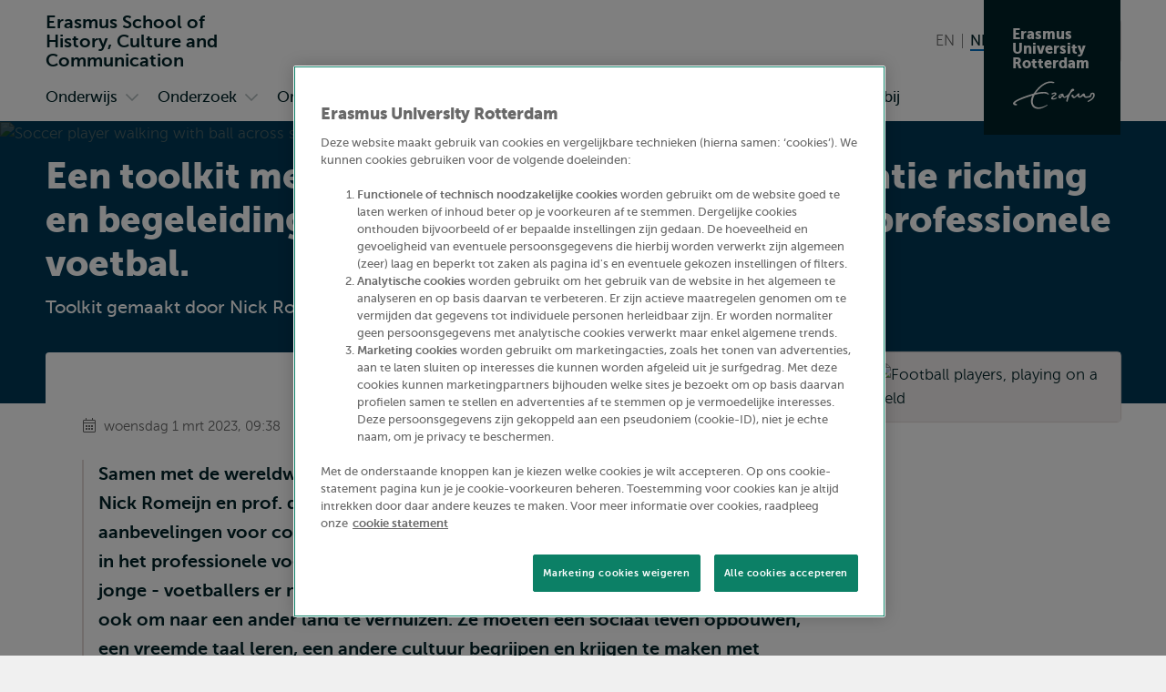

--- FILE ---
content_type: text/html; charset=UTF-8
request_url: https://www.eur.nl/eshcc/nieuws/een-toolkit-met-aanbevelingen-voor-communicatie-richting-en-begeleiding-van-buitenlandse-spelers-het
body_size: 23223
content:
<!DOCTYPE html><html lang="nl" dir="ltr" prefix="og: https://ogp.me/ns#"><head><title>Een toolkit met aanbevelingen voor communicatie richting en begeleiding van buitenlandse spelers in het professionele voetbal. | Erasmus School of History, Culture and Communication | Erasmus University Rotterdam</title><meta charset="utf-8" /><noscript><style>form.antibot > * { display: none !important; } form.antibot noscript { display: block !important; }</style></noscript><meta name="description" content="Buitenpromovendus Nick Romeijn en prof. dr. Jacco van Sterkenburg hebben samen met FIFPro een toolkit gemaakt op basis van uitgebreid onderzoek." /><link rel="canonical" href="https://www.eur.nl/nieuws/een-toolkit-met-aanbevelingen-voor-communicatie-richting-en-begeleiding-van-buitenlandse-spelers-het" /><meta name="robots" content="noindex" /><link rel="icon" sizes="16x16" href="/favicon-16x16.png" /><link rel="icon" sizes="32x32" href="/favicon-32x32.png" /><link rel="apple-touch-icon" sizes="180x180" href="/apple-touch-icon.png" /><meta property="og:title" content="Een toolkit met aanbevelingen voor communicatie richting en begeleiding van buitenlandse spelers in het professionele voetbal." /><meta property="og:description" content="Buitenpromovendus Nick Romeijn en prof. dr. Jacco van Sterkenburg hebben samen met FIFPro een toolkit gemaakt op basis van uitgebreid onderzoek." /><meta property="og:image" content="https://www.eur.nl/sites/corporate/files/styles/open_graph/public/2023-03/pexels-stanley-morales-3148452.jpg?h=790be497&amp;itok=GiTva4rL" /><meta name="twitter:card" content="summary_large_image" /><meta name="twitter:description" content="Buitenpromovendus Nick Romeijn en prof. dr. Jacco van Sterkenburg hebben samen met FIFPro een toolkit gemaakt op basis van uitgebreid onderzoek." /><meta name="twitter:title" content="Een toolkit met aanbevelingen voor communicatie richting en begeleiding van buitenlandse spelers in het professionele voetbal." /><meta name="twitter:image" content="https://www.eur.nl/sites/corporate/files/styles/open_graph/public/2023-03/pexels-stanley-morales-3148452.jpg?h=790be497&amp;itok=GiTva4rL" /><meta name="viewport" content="width=device-width, initial-scale=1" /><meta name="MobileOptimized" content="width" /><meta name="HandheldFriendly" content="true" /><meta name="theme-color" content="#006EC3" /><link rel="preload" href="/themes/custom/corporate/dist/fonts/museosans-300-webfont.woff2" as="font" crossorigin="anonymous" type="font/woff2" /><link rel="preload" href="/themes/custom/corporate/dist/fonts/museosans-500-webfont.woff2" as="font" crossorigin="anonymous" type="font/woff2" /><link rel="preload" href="/themes/custom/corporate/dist/fonts/museosans-700-webfont.woff2" as="font" crossorigin="anonymous" type="font/woff2" /><link rel="preload" href="/themes/custom/corporate/dist/fonts/museosans-900-webfont.woff2" as="font" crossorigin="anonymous" type="font/woff2" /><link rel="preload" fetchpriority="high" href="/sites/corporate/files/styles/responsive_w550_r21_8/public/2022-08/emilio-garcia-awdcgddedh0-unsplash.jpg.avif?h=d1f21320&amp;itok=YpO9sNhi" imagesrcset="/sites/corporate/files/styles/responsive_w2050_r21_8/public/2022-08/emilio-garcia-awdcgddedh0-unsplash.jpg.avif?h=d1f21320&amp;itok=O6-S5Ca- 2050w, /sites/corporate/files/styles/responsive_w1650_r21_8/public/2022-08/emilio-garcia-awdcgddedh0-unsplash.jpg.avif?h=d1f21320&amp;itok=qHkeLV3H 1650w, /sites/corporate/files/styles/responsive_w1450_r21_8/public/2022-08/emilio-garcia-awdcgddedh0-unsplash.jpg.avif?h=d1f21320&amp;itok=AhDYiUb1 1450w, /sites/corporate/files/styles/responsive_w1250_r21_8/public/2022-08/emilio-garcia-awdcgddedh0-unsplash.jpg.avif?h=d1f21320&amp;itok=ioPlq9UO 1250w, /sites/corporate/files/styles/responsive_w950_r21_8/public/2022-08/emilio-garcia-awdcgddedh0-unsplash.jpg.avif?h=d1f21320&amp;itok=Ik1IFWGr 950w, /sites/corporate/files/styles/responsive_w750_r21_8/public/2022-08/emilio-garcia-awdcgddedh0-unsplash.jpg.avif?h=d1f21320&amp;itok=6d3StA1H 750w, /sites/corporate/files/styles/responsive_w550_r21_8/public/2022-08/emilio-garcia-awdcgddedh0-unsplash.jpg.avif?h=d1f21320&amp;itok=YpO9sNhi 550w" imagesizes="100vw" as="image" type="image/avif" /></head-placeholder><script type="application/json" data-drupal-selector="drupal-settings-json">{"path":{"baseUrl":"\/","pathPrefix":"eshcc\/","currentPath":"node\/81872","currentPathIsAdmin":false,"isFront":false,"currentLanguage":"nl"},"pluralDelimiter":"\u0003","suppressDeprecationErrors":true,"eur_datalayer":{"events":[{"selector":"a[class*=\u0022logo\u0022]","type":"Logo click"},{"selector":"a.site-name","type":"Site name click"},{"selector":".language-switch__link","type":"Language toggle"},{"selector":".spotlight__cta","type":"Spotlight CTA"},{"selector":".highlight__cta","type":"Highlight CTA"},{"selector":"a.button","type":"Button CTA"},{"selector":".page-navigation--item-link","type":"Page nav button"},{"selector":".navigation-foldout__link,.navigation-foldout__sublink","type":"Top menu"},{"selector":".navigation-sidebar__link","type":"Side menu"},{"selector":".navigation-sidebar__heading-link","type":"Side menu header"},{"selector":".navigation-footer__link","type":"Footer menu"},{"selector":".menu-overlay__open,.menu-overlay__close","type":"Toggle top menu"},{"selector":".navigation-sidebar__toggle","type":"Toggle side menu"},{"selector":".study-compare-cart__open,.js-popover__close","type":"Toggle Study compare card"},{"selector":".hs_apply_button,.hs_applybutton","type":"Apply button"},{"selector":".breadcrumb__link","type":"Breadcrumb click"},{"selector":".link-block__title-link","type":"Link block title"},{"selector":".link-block__link","type":"Link block item"},{"selector":".teaser__link","type":"Teaser link"},{"selector":".social-share__link","type":"Social share"},{"selector":".social__link","type":"Social follow"},{"selector":".autocomplete-result-list a","type":"Autosuggest"},{"selector":".download__link","type":"File download"},{"selector":".button--search","type":"Submit search"},{"selector":".facet__item label,div[class^=\u0022form-item-activity-goal-],div[class^=\u0022form-item-when-],div[class^=\u0022form-item-duration-],div[class^=\u0022form-item-where-],div[class^=\u0022form-item-group-size-],label[for^=\u0022edit-activity-goal-\u0022],label[for^=\u0022edit-when-\u0022],label[for^=\u0022edit-duration-\u0022],label[for^=\u0022edit-where-\u0022],label[for^=\u0022edit-group-size-\u0022]","type":"Facet click"},{"selector":"form[class=\u0022wizard-facets\u0022] button","type":"Facet wizard"},{"selector":"button[class*=\u0022submit\u0022]","type":"Submit button click"},{"selector":"label[for^=\u0022study-compare-toggle-\u0022]","type":"Study compare"},{"selector":".album__dialog-trigger","type":"Open Photo album"},{"selector":".js-filter-toggle","type":"Toggle facets"},{"selector":".js-dialog__close","type":"Close button"},{"selector":".pager__link","type":"Pagination click"},{"selector":".search-overlay__open","type":"Open search"},{"selector":".video__play-button","type":"Video play button"},{"selector":".accordion__title-toggle,.js-accordion-trigger","type":"Accordion"},{"selector":"button[class$=\u0022slider-prev\u0022]","type":"Slider Left"},{"selector":"button[class$=\u0022slider-next\u0022]","type":"Slider Right"},{"selector":"a[href^=\u0022mailto:\u0022]","type":"Mailto link"},{"selector":".section--text-media a,.section--text a","type":"Normal text link"},{"selector":"a","type":"Generic link"},{"selector":"button","type":"Generic button"}]},"eur_groups":{"ownerGroup":"6"},"eurPersonalisation":{"path":"\/eshcc\/nieuws\/een-toolkit-met-aanbevelingen-voor-communicatie-richting-en-begeleiding-van-buitenlandse-spelers-het","siteContext":60,"contentType":"news","langCode":"nl","settings":{"3244":{"parent":"0","threshold":"1","allowMultipleSubsegments":false,"urls":["*"],"siteContexts":[],"contentTypes":[],"langCodes":[],"utmParameters":{"utm_campaign":null,"utm_content":null,"utm_medium":null,"utm_source":null,"utm_term":null}},"3242":{"parent":"3241","threshold":"2","allowMultipleSubsegments":false,"urls":["\/bachelor\/*"],"siteContexts":[],"contentTypes":[],"langCodes":[],"utmParameters":{"utm_campaign":null,"utm_content":null,"utm_medium":null,"utm_source":null,"utm_term":null}},"3531":{"parent":"3529","threshold":"1","allowMultipleSubsegments":false,"urls":[""],"siteContexts":[],"contentTypes":[],"langCodes":[],"utmParameters":{"utm_campaign":"brochure","utm_content":"program_a","utm_medium":"referral","utm_source":"carta","utm_term":null}},"3530":{"parent":"3529","threshold":"1","allowMultipleSubsegments":false,"urls":[""],"siteContexts":[],"contentTypes":[],"langCodes":[],"utmParameters":{"utm_campaign":"brochure","utm_content":"program_b","utm_medium":"referral","utm_source":"carta","utm_term":null}},"3529":{"parent":"0","threshold":"1","allowMultipleSubsegments":false,"urls":["\/eebee\/*"],"siteContexts":[],"contentTypes":[],"langCodes":[],"utmParameters":{"utm_campaign":null,"utm_content":null,"utm_medium":null,"utm_source":null,"utm_term":null}},"3243":{"parent":"3241","threshold":"2","allowMultipleSubsegments":false,"urls":["\/master\/*"],"siteContexts":[],"contentTypes":[],"langCodes":[],"utmParameters":{"utm_campaign":null,"utm_content":null,"utm_medium":null,"utm_source":null,"utm_term":null}},"3241":{"parent":"0","threshold":"1","allowMultipleSubsegments":false,"urls":["\/education\/*","\/onderwijs\/*"],"siteContexts":[],"contentTypes":["study_programme"],"langCodes":[],"utmParameters":{"utm_campaign":null,"utm_content":null,"utm_medium":null,"utm_source":null,"utm_term":null}}},"overrides":[]},"fac":{"autocomplete_activities":{"id":"autocomplete_activities","jsonFilesPath":"\/sites\/corporate\/files\/fac-json\/autocomplete_activities\/nl\/tJA_ou74VZj0S-CyZcLbg9ne1HWaiKEvpcLK-GlHRSI\/","inputSelectors":".form.autocomplete-activities input[type=search]","keyMinLength":3,"keyMaxLength":100,"breakpoint":0,"emptyResult":"","allResultsLink":false,"allResultsLinkThreshold":1,"highlightingEnabled":true,"resultLocation":""},"autocomplete_addressbook":{"id":"autocomplete_addressbook","jsonFilesPath":"\/sites\/corporate\/files\/fac-json\/autocomplete_addressbook\/nl\/tJA_ou74VZj0S-CyZcLbg9ne1HWaiKEvpcLK-GlHRSI\/","inputSelectors":".form.autocomplete-address-book input[type=search]","keyMinLength":3,"keyMaxLength":100,"breakpoint":0,"emptyResult":"","allResultsLink":false,"allResultsLinkThreshold":1,"highlightingEnabled":true,"resultLocation":""},"autocomplete_bachelors":{"id":"autocomplete_bachelors","jsonFilesPath":"\/sites\/corporate\/files\/fac-json\/autocomplete_bachelors\/nl\/tJA_ou74VZj0S-CyZcLbg9ne1HWaiKEvpcLK-GlHRSI\/","inputSelectors":".form.autocomplete-bachelors input[type=search]","keyMinLength":3,"keyMaxLength":100,"breakpoint":0,"emptyResult":"","allResultsLink":false,"allResultsLinkThreshold":1,"highlightingEnabled":true,"resultLocation":""},"autocomplete_courses":{"id":"autocomplete_courses","jsonFilesPath":"\/sites\/corporate\/files\/fac-json\/autocomplete_courses\/nl\/tJA_ou74VZj0S-CyZcLbg9ne1HWaiKEvpcLK-GlHRSI\/","inputSelectors":".form.autocomplete-courses input[type=search]","keyMinLength":3,"keyMaxLength":100,"breakpoint":0,"emptyResult":"","allResultsLink":false,"allResultsLinkThreshold":1,"highlightingEnabled":true,"resultLocation":""},"autocomplete_events":{"id":"autocomplete_events","jsonFilesPath":"\/sites\/corporate\/files\/fac-json\/autocomplete_events\/nl\/tJA_ou74VZj0S-CyZcLbg9ne1HWaiKEvpcLK-GlHRSI\/","inputSelectors":".form.autocomplete-events input[type=search]","keyMinLength":3,"keyMaxLength":100,"breakpoint":0,"emptyResult":"","allResultsLink":false,"allResultsLinkThreshold":1,"highlightingEnabled":true,"resultLocation":""},"autocomplete_events_archive":{"id":"autocomplete_events_archive","jsonFilesPath":"\/sites\/corporate\/files\/fac-json\/autocomplete_events_archive\/nl\/tJA_ou74VZj0S-CyZcLbg9ne1HWaiKEvpcLK-GlHRSI\/","inputSelectors":".form.autocomplete-events-archive input[type=search]","keyMinLength":3,"keyMaxLength":100,"breakpoint":0,"emptyResult":"","allResultsLink":false,"allResultsLinkThreshold":1,"highlightingEnabled":true,"resultLocation":""},"autocomplete_masters":{"id":"autocomplete_masters","jsonFilesPath":"\/sites\/corporate\/files\/fac-json\/autocomplete_masters\/nl\/tJA_ou74VZj0S-CyZcLbg9ne1HWaiKEvpcLK-GlHRSI\/","inputSelectors":".form.autocomplete-masters input[type=search]","keyMinLength":3,"keyMaxLength":100,"breakpoint":0,"emptyResult":"","allResultsLink":false,"allResultsLinkThreshold":1,"highlightingEnabled":true,"resultLocation":""},"autocomplete_minors":{"id":"autocomplete_minors","jsonFilesPath":"\/sites\/corporate\/files\/fac-json\/autocomplete_minors\/nl\/tJA_ou74VZj0S-CyZcLbg9ne1HWaiKEvpcLK-GlHRSI\/","inputSelectors":".form.autocomplete-minors input[type=search]","keyMinLength":3,"keyMaxLength":100,"breakpoint":0,"emptyResult":"","allResultsLink":false,"allResultsLinkThreshold":1,"highlightingEnabled":true,"resultLocation":""},"autocomplete_myeur_notices":{"id":"autocomplete_myeur_notices","jsonFilesPath":"\/sites\/corporate\/files\/fac-json\/autocomplete_myeur_notices\/nl\/tJA_ou74VZj0S-CyZcLbg9ne1HWaiKEvpcLK-GlHRSI\/","inputSelectors":".form.autocomplete-myeurnotices input[type=search]","keyMinLength":3,"keyMaxLength":100,"breakpoint":0,"emptyResult":"","allResultsLink":false,"allResultsLinkThreshold":1,"highlightingEnabled":true,"resultLocation":""},"autocomplete_news":{"id":"autocomplete_news","jsonFilesPath":"\/sites\/corporate\/files\/fac-json\/autocomplete_news\/nl\/tJA_ou74VZj0S-CyZcLbg9ne1HWaiKEvpcLK-GlHRSI\/","inputSelectors":".form.autocomplete-news input[type=search]","keyMinLength":3,"keyMaxLength":100,"breakpoint":0,"emptyResult":"","allResultsLink":false,"allResultsLinkThreshold":1,"highlightingEnabled":true,"resultLocation":""},"autocomplete_researcher_profiles":{"id":"autocomplete_researcher_profiles","jsonFilesPath":"\/sites\/corporate\/files\/fac-json\/autocomplete_researcher_profiles\/nl\/tJA_ou74VZj0S-CyZcLbg9ne1HWaiKEvpcLK-GlHRSI\/","inputSelectors":".form.autocomplete-researcher-profiles input[type=search]","keyMinLength":3,"keyMaxLength":100,"breakpoint":0,"emptyResult":"","allResultsLink":false,"allResultsLinkThreshold":1,"highlightingEnabled":true,"resultLocation":""},"autocomplete_research_programmes":{"id":"autocomplete_research_programmes","jsonFilesPath":"\/sites\/corporate\/files\/fac-json\/autocomplete_research_programmes\/nl\/tJA_ou74VZj0S-CyZcLbg9ne1HWaiKEvpcLK-GlHRSI\/","inputSelectors":".form.autocomplete-research-programmes input[type=search]","keyMinLength":3,"keyMaxLength":100,"breakpoint":0,"emptyResult":"","allResultsLink":false,"allResultsLinkThreshold":1,"highlightingEnabled":true,"resultLocation":""},"autocomplete_research_projects":{"id":"autocomplete_research_projects","jsonFilesPath":"\/sites\/corporate\/files\/fac-json\/autocomplete_research_projects\/nl\/tJA_ou74VZj0S-CyZcLbg9ne1HWaiKEvpcLK-GlHRSI\/","inputSelectors":".form.autocomplete-research-projects input[type=search]","keyMinLength":3,"keyMaxLength":100,"breakpoint":0,"emptyResult":"","allResultsLink":false,"allResultsLinkThreshold":1,"highlightingEnabled":true,"resultLocation":""},"autocomplete_services":{"id":"autocomplete_services","jsonFilesPath":"\/sites\/corporate\/files\/fac-json\/autocomplete_services\/nl\/tJA_ou74VZj0S-CyZcLbg9ne1HWaiKEvpcLK-GlHRSI\/","inputSelectors":".form.autocomplete-services input[type=search]","keyMinLength":3,"keyMaxLength":100,"breakpoint":0,"emptyResult":"","allResultsLink":false,"allResultsLinkThreshold":1,"highlightingEnabled":true,"resultLocation":""},"autocomplete_services_rsp":{"id":"autocomplete_services_rsp","jsonFilesPath":"\/sites\/corporate\/files\/fac-json\/autocomplete_services_rsp\/nl\/tJA_ou74VZj0S-CyZcLbg9ne1HWaiKEvpcLK-GlHRSI\/","inputSelectors":".form.autocomplete-services-rsp input[type=text]","keyMinLength":3,"keyMaxLength":100,"breakpoint":0,"emptyResult":"","allResultsLink":false,"allResultsLinkThreshold":0,"highlightingEnabled":true,"resultLocation":""},"autocomplete_space":{"id":"autocomplete_space","jsonFilesPath":"\/sites\/corporate\/files\/fac-json\/autocomplete_space\/nl\/tJA_ou74VZj0S-CyZcLbg9ne1HWaiKEvpcLK-GlHRSI\/","inputSelectors":".form.autocomplete-space input[type=search]","keyMinLength":3,"keyMaxLength":100,"breakpoint":0,"emptyResult":"","allResultsLink":false,"allResultsLinkThreshold":1,"highlightingEnabled":true,"resultLocation":""},"autocomplete_study_programmes":{"id":"autocomplete_study_programmes","jsonFilesPath":"\/sites\/corporate\/files\/fac-json\/autocomplete_study_programmes\/nl\/tJA_ou74VZj0S-CyZcLbg9ne1HWaiKEvpcLK-GlHRSI\/","inputSelectors":".form.autocomplete-study-programmes input[type=search]","keyMinLength":3,"keyMaxLength":100,"breakpoint":0,"emptyResult":"","allResultsLink":false,"allResultsLinkThreshold":1,"highlightingEnabled":true,"resultLocation":""},"autocomplete_teaching_sessions":{"id":"autocomplete_teaching_sessions","jsonFilesPath":"\/sites\/corporate\/files\/fac-json\/autocomplete_teaching_sessions\/nl\/tJA_ou74VZj0S-CyZcLbg9ne1HWaiKEvpcLK-GlHRSI\/","inputSelectors":".form.autocomplete-teaching-sessions input[type=search]","keyMinLength":3,"keyMaxLength":100,"breakpoint":0,"emptyResult":"","allResultsLink":false,"allResultsLinkThreshold":1,"highlightingEnabled":true,"resultLocation":""},"autocomplete_vacancies":{"id":"autocomplete_vacancies","jsonFilesPath":"\/sites\/corporate\/files\/fac-json\/autocomplete_vacancies\/nl\/tJA_ou74VZj0S-CyZcLbg9ne1HWaiKEvpcLK-GlHRSI\/","inputSelectors":".form.autocomplete-vacancies input[type=search]","keyMinLength":3,"keyMaxLength":100,"breakpoint":0,"emptyResult":"","allResultsLink":false,"allResultsLinkThreshold":1,"highlightingEnabled":true,"resultLocation":""},"autosuggest":{"id":"autosuggest","jsonFilesPath":"\/sites\/corporate\/files\/fac-json\/autosuggest\/nl\/tJA_ou74VZj0S-CyZcLbg9ne1HWaiKEvpcLK-GlHRSI\/","inputSelectors":".form[data-autosuggest] input[type=search]","keyMinLength":3,"keyMaxLength":100,"breakpoint":0,"emptyResult":"","allResultsLink":false,"allResultsLinkThreshold":1,"highlightingEnabled":true,"resultLocation":""}},"gtm":{"tagIds":["GTM-TGXDGTQ"],"settings":{"data_layer":"dataLayer","include_classes":false,"allowlist_classes":"google\nnonGooglePixels\nnonGoogleScripts\nnonGoogleIframes","blocklist_classes":"customScripts\ncustomPixels","include_environment":false,"environment_id":"","environment_token":""}},"gtag":{"tagId":"","otherIds":[],"consentMode":false,"events":[],"additionalConfigInfo":[]},"taggersIO":{"script":"gjdvkyynl3","id":"TGXDGTQ"},"svg_sprite":"\/themes\/custom\/corporate\/dist\/images\/defs\/svg\/sprite.defs.svg?v=t9r5k1","svg_sprite_tiles":"\/themes\/custom\/corporate\/dist\/images\/tiles\/defs\/svg\/sprite.defs.svg?v=t9r5k1","ajaxTrustedUrl":{"\/eshcc\/zoeken":true},"trusted_domains":["eur.nl","*.eur.nl","erasmusacademie.nl","erasmuspaviljoen.nl","ihs.nl","iss.nl","mastercitydeveloper.nl","rsm.nl","risbo.nl"],"csp":{"nonce":"efQgA0hiui8E3HP6h6gdUw"},"user":{"uid":0,"permissionsHash":"125d876157270da1f285f998a05f714232f987fbc5625f0360d0804abc966e5d"},"currentContextId":"60"}</script><script src="/sites/corporate/files/js/js_Trilh-pFBDgs2yTjPgJLe5E7StVVxm05R2lZn6dlSG4.js?scope=header&amp;delta=0&amp;language=nl&amp;theme=corporate&amp;include=[base64]"></script><script src="/modules/custom/eur_custom/js/taggers.io.js?v=1.x" async></script></js-placeholder><link rel="stylesheet" media="all" href="/sites/corporate/files/css/css_Xz_AYwzu7vJdA3g2L70LXeCJyp6dgUhfWlK0tSrdOgk.css?delta=0&amp;language=nl&amp;theme=corporate&amp;include=[base64]" /><link rel="stylesheet" media="all" href="/sites/corporate/files/css/css_e3fAxzWbTdBZXBlOH5axejmCb-7idQ0GkVjD99hxcY8.css?delta=1&amp;language=nl&amp;theme=corporate&amp;include=[base64]" /></css-placeholder></head><body class="page--with-context palette-eshcc page__node page--node-type-news"> <nav class="skip"><ul class="list list--reset list--no-margin-top"><li> <a href="#main-content" class="visually-hidden focusable button" > <svg class="button__icon" aria-hidden="true" focusable="false" xmlns="http://www.w3.org/2000/svg"> <use xlink:href="/themes/custom/corporate/dist/images/defs/svg/sprite.defs.svg?v=t9r5k1#chevron" xmlns:xlink="http://www.w3.org/1999/xlink"></use></svg> <span class="button__text"> Overslaan en naar de inhoud gaan </span> </a></li><li> <a href="#searchButton" class="visually-hidden focusable button" > <svg class="button__icon" aria-hidden="true" focusable="false" xmlns="http://www.w3.org/2000/svg"> <use xlink:href="/themes/custom/corporate/dist/images/defs/svg/sprite.defs.svg?v=t9r5k1#chevron" xmlns:xlink="http://www.w3.org/1999/xlink"></use></svg> <span class="button__text"> Overslaan en naar de zoekfunctie gaan </span> </a></li><li> <a href="#searchButton" class="visually-hidden focusable button" > <svg class="button__icon" aria-hidden="true" focusable="false" xmlns="http://www.w3.org/2000/svg"> <use xlink:href="/themes/custom/corporate/dist/images/defs/svg/sprite.defs.svg?v=t9r5k1#chevron" xmlns:xlink="http://www.w3.org/1999/xlink"></use></svg> <span class="button__text"> Direct naar subnavigatie </span> </a></li></ul> </nav> <noscript><iframe src="https://data.eur.nl/gjdvkyynl3.html?tg=TGXDGTQ" height="0" width="0" class="hidden"></iframe></noscript><div class="dialog-off-canvas-main-canvas" data-off-canvas-main-canvas> <header class="header js-header"
><div class="header__mobile"><div class="l-site-name"> <a class="site-name site-name--context site-name--stacked" href="/eshcc" aria-label="Ga naar de Erasmus School of History, Culture and Communication homepagina" rel="home"> <span class="site-name__part">Erasmus School of </span> <span class="site-name__part">History, Culture and </span> <span class="site-name__part">Communication</span> </a></div><div class="search-overlay js-popover"> <button class="js-popover__close overlay__close search-overlay__close button button--outlined button--with-icon button--hide-label"
> <svg class="button__icon" aria-hidden="true" focusable="false" xmlns="http://www.w3.org/2000/svg"> <use xlink:href="/themes/custom/corporate/dist/images/defs/svg/sprite.defs.svg?v=t9r5k1#xmark-regular" xmlns:xlink="http://www.w3.org/1999/xlink"></use></svg> <span class="visually-hidden"> Sluiten </span> </button> <button class="button search-overlay__open js-popover__open button--outlined button--with-icon button--hide-label"
> <svg class="button__icon" aria-hidden="true" focusable="false" xmlns="http://www.w3.org/2000/svg"> <use xlink:href="/themes/custom/corporate/dist/images/defs/svg/sprite.defs.svg?v=t9r5k1#search" xmlns:xlink="http://www.w3.org/1999/xlink"></use></svg> <span class="visually-hidden"> Toon zoekveld </span> </button><div class="popover--search-overlay search-overlay__popover popover" aria-label="" data-prevent-scroll="true" data-name="search" data-focus-trap=".header"><div class="popover__content"><div class="header__search-form" data-mobile="header-search-form"></div><div class="header__search-top-phrases" data-mobile="header-search-top-phrases"></div><div class="header__search-suggested-content" data-mobile="header-search-suggested-content"></div></div></div></div><div class="menu-overlay js-popover"> <button class="js-popover__close overlay__close menu-overlay__close button button--outlined button--with-icon button--hide-label"
> <svg class="button__icon" aria-hidden="true" focusable="false" xmlns="http://www.w3.org/2000/svg"> <use xlink:href="/themes/custom/corporate/dist/images/defs/svg/sprite.defs.svg?v=t9r5k1#xmark-regular" xmlns:xlink="http://www.w3.org/1999/xlink"></use></svg> <span class="visually-hidden"> Sluiten </span> </button> <button class="button menu-overlay__open js-popover__open button--outlined button--with-icon button--hide-label"
> <svg class="button__icon" aria-hidden="true" focusable="false" xmlns="http://www.w3.org/2000/svg"> <use xlink:href="/themes/custom/corporate/dist/images/defs/svg/sprite.defs.svg?v=t9r5k1#bars-regular" xmlns:xlink="http://www.w3.org/1999/xlink"></use></svg> <span class="visually-hidden"> Open menu </span> </button><div class="popover--menu-overlay popover" aria-label="" data-prevent-scroll="true" data-focus-trap=".header"><div class="popover__content"><div class="header__main-menu" data-mobile="header-main-menu"></div><div class="popover__footer"><div class="l-logo"> <a href="/eshcc" rel="home" class="logo--variant-1 logo js-no-external-icon" aria-label="Erasmus logo, ga naar de Erasmus School of History, Culture and Communication homepagina"
> <svg class="logo__image" aria-hidden="true" focusable="false" xmlns="http://www.w3.org/2000/svg"> <use xlink:href="/themes/custom/corporate/dist/images/defs/svg/sprite.defs.svg?v=t9r5k1#logo" xmlns:xlink="http://www.w3.org/1999/xlink"></use></svg> </a></div><div class="header__language-switch" data-mobile="header-language-switch"></div></div></div></div></div></div><div class="header__desktop"><div class="header__region header__region--branding"><div class="header__region-inner"><div class="l-site-name"> <a class="site-name site-name--context site-name--stacked" href="/eshcc" aria-label="Ga naar de Erasmus School of History, Culture and Communication homepagina" rel="home"> <span class="site-name__part">Erasmus School of </span> <span class="site-name__part">History, Culture and </span> <span class="site-name__part">Communication</span> </a></div><div class="l-language-switch"><div class="header__language-switch" data-desktop="header-language-switch"> <nav class="language-switch" id="language-switch" aria-labelledby="language-switch-label"
><h2 class="visually-hidden" id="language-switch-label" >Wissel naar taal</h2><ul class="language-switch__list list"
><li class="language-switch__item list__item" > <a href="/en/eshcc/news/toolkit-recommendations-guidance-and-communication-towards-foreign-players-professional-football" class="language-switch__link" hreflang="en"> <span aria-hidden="true">EN</span> <span class="visually-hidden">English</span> </a></li><li class="language-switch__item list__item" > <span class="language-switch__link language-switch__link--active"> <span aria-hidden="true">NL</span> <span class="visually-hidden">Nederlands huidige taal</span> </span></li></ul></nav></div></div><div class="l-search search-overlay js-dialog"> <button class="button search-overlay__open js-dialog__open button--outlined button--with-icon"
> <svg class="button__icon" aria-hidden="true" focusable="false" xmlns="http://www.w3.org/2000/svg"> <use xlink:href="/themes/custom/corporate/dist/images/defs/svg/sprite.defs.svg?v=t9r5k1#search" xmlns:xlink="http://www.w3.org/1999/xlink"></use></svg> <span class="button__text"> Zoeken </span> </button> <dialog class="dialog dialog--full-page" aria-label="" data-prevent-scroll="true" data-name="search"> <button class="js-dialog__close button button--with-icon button--hide-label"
> <svg class="button__icon" aria-hidden="true" focusable="false" xmlns="http://www.w3.org/2000/svg"> <use xlink:href="/themes/custom/corporate/dist/images/defs/svg/sprite.defs.svg?v=t9r5k1#xmark-regular" xmlns:xlink="http://www.w3.org/1999/xlink"></use></svg> <span class="visually-hidden"> Sluiten </span> </button><div class="dialog__content"><div class="header__search-form" data-desktop="header-search-form"><div id="block-search-search-form"><form class="views-exposed-form views-exposed-form--with-search-input autocomplete-search-page form form--main form--search form--header" data-drupal-target-view="search_page-results" data-drupal-selector="views-exposed-form" data-autosuggest="true" action="/eshcc/zoeken" method="get" id="views-exposed-form-search-page-results" accept-charset="UTF-8" novalidate><div class="form__inner"><div class="js-form-item form-item js-form-type-search form-item-s js-form-item-s form-no-label" id="edit-s-wrapper"> <label for="edit-s" class="visually-hidden"> Zoeken </label> <input class="form-autocomplete form-text form-search" placeholder="Waar ben je naar op zoek?" data-drupal-selector="edit-s" type="search" id="edit-s" name="s" value="" size="30" maxlength="128" /></div><div data-drupal-selector="edit-actions" class="form-actions js-form-wrapper form-wrapper" id="edit-actions"> <button class="button--search button js-form-submit form-submit button--outlined button--with-icon" type="submit" id="edit-submit-search-page" value="Zoeken" aria-label="Zoeken"
> <svg class="button__icon" aria-hidden="true" focusable="false" xmlns="http://www.w3.org/2000/svg"> <use xlink:href="/themes/custom/corporate/dist/images/defs/svg/sprite.defs.svg?v=t9r5k1#search" xmlns:xlink="http://www.w3.org/1999/xlink"></use></svg> <span class="button__text"> Zoeken </span> </button></div></div></form></div></div><div class="header__search-top-phrases" data-desktop="header-search-top-phrases"> <nav aria-labelledby="navigation-top-phrases-heading" class="navigation-button"><h2 class="navigation-button__heading" id="navigation-top-phrases-heading"> Meest populaire trefwoorden</h2><ul class="navigation-button__list navigation-button__list--button nav-expand js-navigation"
><li class="navigation-button__item"
> <a href="/eshcc/bachelor-open-dag" class="navigation-button__link button button--outlined" > <span class="button__text"> Bachelor Open Dag </span> </a></li><li class="navigation-button__item"
> <a href="/eshcc/master-open-dag" class="navigation-button__link button button--outlined" > <span class="button__text"> Master Open Dag </span> </a></li></ul> </nav></div><div class="header__search-suggested-content" data-desktop="header-search-suggested-content"></div></div></dialog></div> <a class="l-site-name-logo site-name-logo js-no-external-icon" href="https://www.eur.nl" aria-label="Erasmus logo, ga naar homepagina" rel="home"> <span class="site-name site-name--block"> <span class="site-name__line">Erasmus</span> <span class="site-name__line">University</span> <span class="site-name__line">Rotterdam</span> </span> <span class="logo logo--variant-2"> <svg class="logo__image" aria-label="Erasmus logo, ga naar homepagina" focusable="false" xmlns="http://www.w3.org/2000/svg"> <use xlink:href="/themes/custom/corporate/dist/images/defs/svg/sprite.defs.svg?v=t9paw1#logo" xmlns:xlink="http://www.w3.org/1999/xlink"></use></svg> </span></a></div></div><div class="header__region header__region--bottom"><div class="header__region-inner"><div class="l-navigation-primary"><div class="header__main-menu" data-desktop="header-main-menu"><nav aria-labelledby="navigation-main-heading" class="navigation-main"><h2 class="visually-hidden" id="navigation-main-heading"> Primair</h2><ul class="navigation-foldout__list navigation-foldout__list--Primary nav-expand navigation-foldout__list--with-columns js-navigation js-nav-accordion-content"
><li class="navigation-foldout__item navigation-foldout__item--with-sublist js-nav-item-with-sublist"
> <a href="/eshcc/onderwijs" class="navigation-foldout__link navigation-foldout__link--with-icon link--icon"
> <svg class="navigation-foldout__icon link__icon" aria-hidden="true" focusable="false" xmlns="http://www.w3.org/2000/svg"> <use xlink:href="/themes/custom/corporate/dist/images/defs/svg/sprite.defs.svg?v=t9paw1#chevron" xmlns:xlink="http://www.w3.org/1999/xlink"></use></svg> <span class="icon-link__text">Onderwijs</span> </a> <button data-toggle-open="Open submenu Onderwijs" data-toggle-open-mobile="Onderwijs" data-toggle-close="Sluit submenu Onderwijs" data-toggle-close-mobile="Terug" class="navigation-foldout__toggle js-accordion-trigger button button--with-icon button--hide-label"
> <svg class="navigation-foldout__toggle-icon button__icon button__icon--mobile" aria-hidden="true" focusable="false" xmlns="http://www.w3.org/2000/svg"> <use xlink:href="/themes/custom/corporate/dist/images/defs/svg/sprite.defs.svg?v=t9paw1#arrow-right-regular" xmlns:xlink="http://www.w3.org/1999/xlink"></use></svg> <svg class="navigation-foldout__toggle-icon button__icon button__icon--desktop" aria-hidden="true" focusable="false" xmlns="http://www.w3.org/2000/svg"> <use xlink:href="/themes/custom/corporate/dist/images/defs/svg/sprite.defs.svg?v=t9paw1#chevron" xmlns:xlink="http://www.w3.org/1999/xlink"></use></svg> <span class="visually-hidden"> Open submenu Onderwijs </span> </button><ul class="navigation-foldout__sublist navigation-foldout__sublist--Primary nav-expand navigation-foldout__sublist--with-columns js-navigation js-nav-accordion-content"
><li class="navigation-foldout__subitem"
> <a href="/eshcc/onderwijs/studiekeuze" class="navigation-foldout__sublink navigation-foldout__sublink--with-icon link--icon"
> <svg class="navigation-foldout__subicon link__icon" aria-hidden="true" focusable="false" xmlns="http://www.w3.org/2000/svg"> <use xlink:href="/themes/custom/corporate/dist/images/defs/svg/sprite.defs.svg?v=t9paw1#chevron" xmlns:xlink="http://www.w3.org/1999/xlink"></use></svg> <span class="icon-link__text">Studiekeuze</span> </a></li><li class="navigation-foldout__subitem"
> <a href="/eshcc/onderwijs/bachelors" class="navigation-foldout__sublink navigation-foldout__sublink--with-icon link--icon"
> <svg class="navigation-foldout__subicon link__icon" aria-hidden="true" focusable="false" xmlns="http://www.w3.org/2000/svg"> <use xlink:href="/themes/custom/corporate/dist/images/defs/svg/sprite.defs.svg?v=t9paw1#chevron" xmlns:xlink="http://www.w3.org/1999/xlink"></use></svg> <span class="icon-link__text">Bachelors </span> </a></li><li class="navigation-foldout__subitem"
> <a href="/eshcc/onderwijs/pre-masters" class="navigation-foldout__sublink navigation-foldout__sublink--with-icon link--icon"
> <svg class="navigation-foldout__subicon link__icon" aria-hidden="true" focusable="false" xmlns="http://www.w3.org/2000/svg"> <use xlink:href="/themes/custom/corporate/dist/images/defs/svg/sprite.defs.svg?v=t9paw1#chevron" xmlns:xlink="http://www.w3.org/1999/xlink"></use></svg> <span class="icon-link__text">Pre-masters</span> </a></li><li class="navigation-foldout__subitem"
> <a href="/eshcc/onderwijs/masters" class="navigation-foldout__sublink navigation-foldout__sublink--with-icon link--icon"
> <svg class="navigation-foldout__subicon link__icon" aria-hidden="true" focusable="false" xmlns="http://www.w3.org/2000/svg"> <use xlink:href="/themes/custom/corporate/dist/images/defs/svg/sprite.defs.svg?v=t9paw1#chevron" xmlns:xlink="http://www.w3.org/1999/xlink"></use></svg> <span class="icon-link__text">Masters</span> </a></li><li class="navigation-foldout__subitem"
> <a href="https://www.eur.nl/onderwijs/minoren" class="navigation-foldout__sublink navigation-foldout__sublink--with-icon link--icon"
> <svg class="navigation-foldout__subicon link__icon" aria-hidden="true" focusable="false" xmlns="http://www.w3.org/2000/svg"> <use xlink:href="/themes/custom/corporate/dist/images/defs/svg/sprite.defs.svg?v=t9paw1#chevron" xmlns:xlink="http://www.w3.org/1999/xlink"></use></svg> <span class="icon-link__text">Minoren</span> </a></li><li class="navigation-foldout__subitem"
> <a href="/eshcc/onderwijs/overig-onderwijs" class="navigation-foldout__sublink navigation-foldout__sublink--with-icon link--icon"
> <svg class="navigation-foldout__subicon link__icon" aria-hidden="true" focusable="false" xmlns="http://www.w3.org/2000/svg"> <use xlink:href="/themes/custom/corporate/dist/images/defs/svg/sprite.defs.svg?v=t9paw1#chevron" xmlns:xlink="http://www.w3.org/1999/xlink"></use></svg> <span class="icon-link__text">Overig onderwijs</span> </a></li><li class="navigation-foldout__subitem"
> <a href="/eshcc/onderwijs/mooc" class="navigation-foldout__sublink navigation-foldout__sublink--with-icon link--icon"
> <svg class="navigation-foldout__subicon link__icon" aria-hidden="true" focusable="false" xmlns="http://www.w3.org/2000/svg"> <use xlink:href="/themes/custom/corporate/dist/images/defs/svg/sprite.defs.svg?v=t9paw1#chevron" xmlns:xlink="http://www.w3.org/1999/xlink"></use></svg> <span class="icon-link__text">MOOC</span> </a></li><li class="navigation-foldout__subitem"
> <a href="/eshcc/onderwijs/praktische-zaken" class="navigation-foldout__sublink navigation-foldout__sublink--with-icon link--icon"
> <svg class="navigation-foldout__subicon link__icon" aria-hidden="true" focusable="false" xmlns="http://www.w3.org/2000/svg"> <use xlink:href="/themes/custom/corporate/dist/images/defs/svg/sprite.defs.svg?v=t9paw1#chevron" xmlns:xlink="http://www.w3.org/1999/xlink"></use></svg> <span class="icon-link__text">Praktische zaken</span> </a></li></ul></li><li class="navigation-foldout__item navigation-foldout__item--with-sublist js-nav-item-with-sublist"
> <a href="/eshcc/onderzoek" class="navigation-foldout__link navigation-foldout__link--with-icon link--icon"
> <svg class="navigation-foldout__icon link__icon" aria-hidden="true" focusable="false" xmlns="http://www.w3.org/2000/svg"> <use xlink:href="/themes/custom/corporate/dist/images/defs/svg/sprite.defs.svg?v=t9paw1#chevron" xmlns:xlink="http://www.w3.org/1999/xlink"></use></svg> <span class="icon-link__text">Onderzoek</span> </a> <button data-toggle-open="Open submenu Onderzoek" data-toggle-open-mobile="Onderzoek" data-toggle-close="Sluit submenu Onderzoek" data-toggle-close-mobile="Terug" class="navigation-foldout__toggle js-accordion-trigger button button--with-icon button--hide-label"
> <svg class="navigation-foldout__toggle-icon button__icon button__icon--mobile" aria-hidden="true" focusable="false" xmlns="http://www.w3.org/2000/svg"> <use xlink:href="/themes/custom/corporate/dist/images/defs/svg/sprite.defs.svg?v=t9paw1#arrow-right-regular" xmlns:xlink="http://www.w3.org/1999/xlink"></use></svg> <svg class="navigation-foldout__toggle-icon button__icon button__icon--desktop" aria-hidden="true" focusable="false" xmlns="http://www.w3.org/2000/svg"> <use xlink:href="/themes/custom/corporate/dist/images/defs/svg/sprite.defs.svg?v=t9paw1#chevron" xmlns:xlink="http://www.w3.org/1999/xlink"></use></svg> <span class="visually-hidden"> Open submenu Onderzoek </span> </button><ul class="navigation-foldout__sublist navigation-foldout__sublist--Primary nav-expand js-navigation js-nav-accordion-content"
><li class="navigation-foldout__subitem"
> <a href="/eshcc/onderzoek" class="navigation-foldout__sublink navigation-foldout__sublink--with-icon link--icon"
> <svg class="navigation-foldout__subicon link__icon" aria-hidden="true" focusable="false" xmlns="http://www.w3.org/2000/svg"> <use xlink:href="/themes/custom/corporate/dist/images/defs/svg/sprite.defs.svg?v=t9paw1#chevron" xmlns:xlink="http://www.w3.org/1999/xlink"></use></svg> <span class="icon-link__text">ERMeCHS</span> </a></li></ul></li><li class="navigation-foldout__item navigation-foldout__item--with-sublist js-nav-item-with-sublist"
> <a href="/eshcc/organisatie" class="navigation-foldout__link navigation-foldout__link--with-icon link--icon"
> <svg class="navigation-foldout__icon link__icon" aria-hidden="true" focusable="false" xmlns="http://www.w3.org/2000/svg"> <use xlink:href="/themes/custom/corporate/dist/images/defs/svg/sprite.defs.svg?v=t9paw1#chevron" xmlns:xlink="http://www.w3.org/1999/xlink"></use></svg> <span class="icon-link__text">Organisatie</span> </a> <button data-toggle-open="Open submenu Organisatie" data-toggle-open-mobile="Organisatie" data-toggle-close="Sluit submenu Organisatie" data-toggle-close-mobile="Terug" class="navigation-foldout__toggle js-accordion-trigger button button--with-icon button--hide-label"
> <svg class="navigation-foldout__toggle-icon button__icon button__icon--mobile" aria-hidden="true" focusable="false" xmlns="http://www.w3.org/2000/svg"> <use xlink:href="/themes/custom/corporate/dist/images/defs/svg/sprite.defs.svg?v=t9paw1#arrow-right-regular" xmlns:xlink="http://www.w3.org/1999/xlink"></use></svg> <svg class="navigation-foldout__toggle-icon button__icon button__icon--desktop" aria-hidden="true" focusable="false" xmlns="http://www.w3.org/2000/svg"> <use xlink:href="/themes/custom/corporate/dist/images/defs/svg/sprite.defs.svg?v=t9paw1#chevron" xmlns:xlink="http://www.w3.org/1999/xlink"></use></svg> <span class="visually-hidden"> Open submenu Organisatie </span> </button><ul class="navigation-foldout__sublist navigation-foldout__sublist--Primary nav-expand js-navigation js-nav-accordion-content"
><li class="navigation-foldout__subitem"
> <a href="/eshcc/organisatie/over-de-faculteit" class="navigation-foldout__sublink navigation-foldout__sublink--with-icon link--icon"
> <svg class="navigation-foldout__subicon link__icon" aria-hidden="true" focusable="false" xmlns="http://www.w3.org/2000/svg"> <use xlink:href="/themes/custom/corporate/dist/images/defs/svg/sprite.defs.svg?v=t9paw1#chevron" xmlns:xlink="http://www.w3.org/1999/xlink"></use></svg> <span class="icon-link__text">Over de faculteit</span> </a></li><li class="navigation-foldout__subitem"
> <a href="/eshcc/contact" class="navigation-foldout__sublink navigation-foldout__sublink--with-icon link--icon"
> <svg class="navigation-foldout__subicon link__icon" aria-hidden="true" focusable="false" xmlns="http://www.w3.org/2000/svg"> <use xlink:href="/themes/custom/corporate/dist/images/defs/svg/sprite.defs.svg?v=t9paw1#chevron" xmlns:xlink="http://www.w3.org/1999/xlink"></use></svg> <span class="icon-link__text">Contact met ESHCC</span> </a></li><li class="navigation-foldout__subitem"
> <a href="/eshcc/media/2024-12-organogram-eshcc0" class="navigation-foldout__sublink navigation-foldout__sublink--with-icon link--icon"
> <svg class="navigation-foldout__subicon link__icon" aria-hidden="true" focusable="false" xmlns="http://www.w3.org/2000/svg"> <use xlink:href="/themes/custom/corporate/dist/images/defs/svg/sprite.defs.svg?v=t9paw1#chevron" xmlns:xlink="http://www.w3.org/1999/xlink"></use></svg> <span class="icon-link__text">Organogram ESHCC</span> </a></li></ul></li><li class="navigation-foldout__item navigation-foldout__item--with-sublist js-nav-item-with-sublist"
> <a href="/eshcc/samenwerken" class="navigation-foldout__link navigation-foldout__link--with-icon link--icon"
> <svg class="navigation-foldout__icon link__icon" aria-hidden="true" focusable="false" xmlns="http://www.w3.org/2000/svg"> <use xlink:href="/themes/custom/corporate/dist/images/defs/svg/sprite.defs.svg?v=t9paw1#chevron" xmlns:xlink="http://www.w3.org/1999/xlink"></use></svg> <span class="icon-link__text">Samenwerken</span> </a> <button data-toggle-open="Open submenu Samenwerken" data-toggle-open-mobile="Samenwerken" data-toggle-close="Sluit submenu Samenwerken" data-toggle-close-mobile="Terug" class="navigation-foldout__toggle js-accordion-trigger button button--with-icon button--hide-label"
> <svg class="navigation-foldout__toggle-icon button__icon button__icon--mobile" aria-hidden="true" focusable="false" xmlns="http://www.w3.org/2000/svg"> <use xlink:href="/themes/custom/corporate/dist/images/defs/svg/sprite.defs.svg?v=t9paw1#arrow-right-regular" xmlns:xlink="http://www.w3.org/1999/xlink"></use></svg> <svg class="navigation-foldout__toggle-icon button__icon button__icon--desktop" aria-hidden="true" focusable="false" xmlns="http://www.w3.org/2000/svg"> <use xlink:href="/themes/custom/corporate/dist/images/defs/svg/sprite.defs.svg?v=t9paw1#chevron" xmlns:xlink="http://www.w3.org/1999/xlink"></use></svg> <span class="visually-hidden"> Open submenu Samenwerken </span> </button><ul class="navigation-foldout__sublist navigation-foldout__sublist--Primary nav-expand js-navigation js-nav-accordion-content"
><li class="navigation-foldout__subitem"
> <a href="/eshcc/samenwerken" class="navigation-foldout__sublink navigation-foldout__sublink--with-icon link--icon"
> <svg class="navigation-foldout__subicon link__icon" aria-hidden="true" focusable="false" xmlns="http://www.w3.org/2000/svg"> <use xlink:href="/themes/custom/corporate/dist/images/defs/svg/sprite.defs.svg?v=t9paw1#chevron" xmlns:xlink="http://www.w3.org/1999/xlink"></use></svg> <span class="icon-link__text">Samenwerken</span> </a></li></ul></li><li class="navigation-foldout__item navigation-foldout__item--with-sublist js-nav-item-with-sublist"
> <a href="/eshcc/alumni" class="navigation-foldout__link navigation-foldout__link--with-icon link--icon"
> <svg class="navigation-foldout__icon link__icon" aria-hidden="true" focusable="false" xmlns="http://www.w3.org/2000/svg"> <use xlink:href="/themes/custom/corporate/dist/images/defs/svg/sprite.defs.svg?v=t9paw1#chevron" xmlns:xlink="http://www.w3.org/1999/xlink"></use></svg> <span class="icon-link__text">Alumni</span> </a> <button data-toggle-open="Open submenu Alumni" data-toggle-open-mobile="Alumni" data-toggle-close="Sluit submenu Alumni" data-toggle-close-mobile="Terug" class="navigation-foldout__toggle js-accordion-trigger button button--with-icon button--hide-label"
> <svg class="navigation-foldout__toggle-icon button__icon button__icon--mobile" aria-hidden="true" focusable="false" xmlns="http://www.w3.org/2000/svg"> <use xlink:href="/themes/custom/corporate/dist/images/defs/svg/sprite.defs.svg?v=t9paw1#arrow-right-regular" xmlns:xlink="http://www.w3.org/1999/xlink"></use></svg> <svg class="navigation-foldout__toggle-icon button__icon button__icon--desktop" aria-hidden="true" focusable="false" xmlns="http://www.w3.org/2000/svg"> <use xlink:href="/themes/custom/corporate/dist/images/defs/svg/sprite.defs.svg?v=t9paw1#chevron" xmlns:xlink="http://www.w3.org/1999/xlink"></use></svg> <span class="visually-hidden"> Open submenu Alumni </span> </button><ul class="navigation-foldout__sublist navigation-foldout__sublist--Primary nav-expand js-navigation js-nav-accordion-content"
><li class="navigation-foldout__subitem"
> <a href="/eshcc/alumni" class="navigation-foldout__sublink navigation-foldout__sublink--with-icon link--icon"
> <svg class="navigation-foldout__subicon link__icon" aria-hidden="true" focusable="false" xmlns="http://www.w3.org/2000/svg"> <use xlink:href="/themes/custom/corporate/dist/images/defs/svg/sprite.defs.svg?v=t9paw1#chevron" xmlns:xlink="http://www.w3.org/1999/xlink"></use></svg> <span class="icon-link__text">ESHCC alumni</span> </a></li></ul></li><li class="navigation-foldout__item navigation-foldout__item--with-sublist js-nav-item-with-sublist"
> <a href="/eshcc/campus" class="navigation-foldout__link navigation-foldout__link--with-icon link--icon"
> <svg class="navigation-foldout__icon link__icon" aria-hidden="true" focusable="false" xmlns="http://www.w3.org/2000/svg"> <use xlink:href="/themes/custom/corporate/dist/images/defs/svg/sprite.defs.svg?v=t9paw1#chevron" xmlns:xlink="http://www.w3.org/1999/xlink"></use></svg> <span class="icon-link__text">Campus</span> </a> <button data-toggle-open="Open submenu Campus" data-toggle-open-mobile="Campus" data-toggle-close="Sluit submenu Campus" data-toggle-close-mobile="Terug" class="navigation-foldout__toggle js-accordion-trigger button button--with-icon button--hide-label"
> <svg class="navigation-foldout__toggle-icon button__icon button__icon--mobile" aria-hidden="true" focusable="false" xmlns="http://www.w3.org/2000/svg"> <use xlink:href="/themes/custom/corporate/dist/images/defs/svg/sprite.defs.svg?v=t9paw1#arrow-right-regular" xmlns:xlink="http://www.w3.org/1999/xlink"></use></svg> <svg class="navigation-foldout__toggle-icon button__icon button__icon--desktop" aria-hidden="true" focusable="false" xmlns="http://www.w3.org/2000/svg"> <use xlink:href="/themes/custom/corporate/dist/images/defs/svg/sprite.defs.svg?v=t9paw1#chevron" xmlns:xlink="http://www.w3.org/1999/xlink"></use></svg> <span class="visually-hidden"> Open submenu Campus </span> </button><ul class="navigation-foldout__sublist navigation-foldout__sublist--Primary nav-expand js-navigation js-nav-accordion-content"
><li class="navigation-foldout__subitem"
> <a href="/eshcc/campus/locaties" class="navigation-foldout__sublink navigation-foldout__sublink--with-icon link--icon"
> <svg class="navigation-foldout__subicon link__icon" aria-hidden="true" focusable="false" xmlns="http://www.w3.org/2000/svg"> <use xlink:href="/themes/custom/corporate/dist/images/defs/svg/sprite.defs.svg?v=t9paw1#chevron" xmlns:xlink="http://www.w3.org/1999/xlink"></use></svg> <span class="icon-link__text">Locaties</span> </a></li><li class="navigation-foldout__subitem"
> <a href="https://www.eur.nl/campus/universiteitsbibliotheek" class="navigation-foldout__sublink navigation-foldout__sublink--with-icon link--icon"
> <svg class="navigation-foldout__subicon link__icon" aria-hidden="true" focusable="false" xmlns="http://www.w3.org/2000/svg"> <use xlink:href="/themes/custom/corporate/dist/images/defs/svg/sprite.defs.svg?v=t9paw1#chevron" xmlns:xlink="http://www.w3.org/1999/xlink"></use></svg> <span class="icon-link__text">Universiteitsbibliotheek</span> </a></li><li class="navigation-foldout__subitem"
> <a href="/eshcc/campus/toegankelijkheid" class="navigation-foldout__sublink navigation-foldout__sublink--with-icon link--icon"
> <svg class="navigation-foldout__subicon link__icon" aria-hidden="true" focusable="false" xmlns="http://www.w3.org/2000/svg"> <use xlink:href="/themes/custom/corporate/dist/images/defs/svg/sprite.defs.svg?v=t9paw1#chevron" xmlns:xlink="http://www.w3.org/1999/xlink"></use></svg> <span class="icon-link__text">Toegankelijkheid</span> </a></li><li class="navigation-foldout__subitem"
> <a href="/eshcc/campus/cultuur" class="navigation-foldout__sublink navigation-foldout__sublink--with-icon link--icon"
> <svg class="navigation-foldout__subicon link__icon" aria-hidden="true" focusable="false" xmlns="http://www.w3.org/2000/svg"> <use xlink:href="/themes/custom/corporate/dist/images/defs/svg/sprite.defs.svg?v=t9paw1#chevron" xmlns:xlink="http://www.w3.org/1999/xlink"></use></svg> <span class="icon-link__text">Cultuur</span> </a></li><li class="navigation-foldout__subitem"
> <a href="/eshcc/campus/sport" class="navigation-foldout__sublink navigation-foldout__sublink--with-icon link--icon"
> <svg class="navigation-foldout__subicon link__icon" aria-hidden="true" focusable="false" xmlns="http://www.w3.org/2000/svg"> <use xlink:href="/themes/custom/corporate/dist/images/defs/svg/sprite.defs.svg?v=t9paw1#chevron" xmlns:xlink="http://www.w3.org/1999/xlink"></use></svg> <span class="icon-link__text">Sport</span> </a></li><li class="navigation-foldout__subitem"
> <a href="/eshcc/campus/beveiliging-veiligheid" class="navigation-foldout__sublink navigation-foldout__sublink--with-icon link--icon"
> <svg class="navigation-foldout__subicon link__icon" aria-hidden="true" focusable="false" xmlns="http://www.w3.org/2000/svg"> <use xlink:href="/themes/custom/corporate/dist/images/defs/svg/sprite.defs.svg?v=t9paw1#chevron" xmlns:xlink="http://www.w3.org/1999/xlink"></use></svg> <span class="icon-link__text">Beveiliging &amp; veiligheid</span> </a></li><li class="navigation-foldout__subitem"
> <a href="/eshcc/campus/locaties/ruimtes/erasmus-food-plaza" class="navigation-foldout__sublink navigation-foldout__sublink--with-icon link--icon"
> <svg class="navigation-foldout__subicon link__icon" aria-hidden="true" focusable="false" xmlns="http://www.w3.org/2000/svg"> <use xlink:href="/themes/custom/corporate/dist/images/defs/svg/sprite.defs.svg?v=t9paw1#chevron" xmlns:xlink="http://www.w3.org/1999/xlink"></use></svg> <span class="icon-link__text">Erasmus Food Plaza</span> </a></li></ul></li><li class="navigation-foldout__item navigation-foldout__item--with-sublist js-nav-item-with-sublist"
> <a href="/eshcc/contact" class="navigation-foldout__link navigation-foldout__link--with-icon link--icon"
> <svg class="navigation-foldout__icon link__icon" aria-hidden="true" focusable="false" xmlns="http://www.w3.org/2000/svg"> <use xlink:href="/themes/custom/corporate/dist/images/defs/svg/sprite.defs.svg?v=t9paw1#chevron" xmlns:xlink="http://www.w3.org/1999/xlink"></use></svg> <span class="icon-link__text">Contact</span> </a> <button data-toggle-open="Open submenu Contact" data-toggle-open-mobile="Contact" data-toggle-close="Sluit submenu Contact" data-toggle-close-mobile="Terug" class="navigation-foldout__toggle js-accordion-trigger button button--with-icon button--hide-label"
> <svg class="navigation-foldout__toggle-icon button__icon button__icon--mobile" aria-hidden="true" focusable="false" xmlns="http://www.w3.org/2000/svg"> <use xlink:href="/themes/custom/corporate/dist/images/defs/svg/sprite.defs.svg?v=t9paw1#arrow-right-regular" xmlns:xlink="http://www.w3.org/1999/xlink"></use></svg> <svg class="navigation-foldout__toggle-icon button__icon button__icon--desktop" aria-hidden="true" focusable="false" xmlns="http://www.w3.org/2000/svg"> <use xlink:href="/themes/custom/corporate/dist/images/defs/svg/sprite.defs.svg?v=t9paw1#chevron" xmlns:xlink="http://www.w3.org/1999/xlink"></use></svg> <span class="visually-hidden"> Open submenu Contact </span> </button><ul class="navigation-foldout__sublist navigation-foldout__sublist--Primary nav-expand navigation-foldout__sublist--with-columns js-navigation js-nav-accordion-content"
><li class="navigation-foldout__subitem"
> <a href="/eshcc/contact/decaan" class="navigation-foldout__sublink navigation-foldout__sublink--with-icon link--icon"
> <svg class="navigation-foldout__subicon link__icon" aria-hidden="true" focusable="false" xmlns="http://www.w3.org/2000/svg"> <use xlink:href="/themes/custom/corporate/dist/images/defs/svg/sprite.defs.svg?v=t9paw1#chevron" xmlns:xlink="http://www.w3.org/1999/xlink"></use></svg> <span class="icon-link__text">Decaan</span> </a></li><li class="navigation-foldout__subitem"
> <a href="/eshcc/contact/onderwijs" class="navigation-foldout__sublink navigation-foldout__sublink--with-icon link--icon"
> <svg class="navigation-foldout__subicon link__icon" aria-hidden="true" focusable="false" xmlns="http://www.w3.org/2000/svg"> <use xlink:href="/themes/custom/corporate/dist/images/defs/svg/sprite.defs.svg?v=t9paw1#chevron" xmlns:xlink="http://www.w3.org/1999/xlink"></use></svg> <span class="icon-link__text">Onderwijs</span> </a></li><li class="navigation-foldout__subitem"
> <a href="/eshcc/contact/onderzoek" class="navigation-foldout__sublink navigation-foldout__sublink--with-icon link--icon"
> <svg class="navigation-foldout__subicon link__icon" aria-hidden="true" focusable="false" xmlns="http://www.w3.org/2000/svg"> <use xlink:href="/themes/custom/corporate/dist/images/defs/svg/sprite.defs.svg?v=t9paw1#chevron" xmlns:xlink="http://www.w3.org/1999/xlink"></use></svg> <span class="icon-link__text">Onderzoek</span> </a></li><li class="navigation-foldout__subitem"
> <a href="/eshcc/contact/operations" class="navigation-foldout__sublink navigation-foldout__sublink--with-icon link--icon"
> <svg class="navigation-foldout__subicon link__icon" aria-hidden="true" focusable="false" xmlns="http://www.w3.org/2000/svg"> <use xlink:href="/themes/custom/corporate/dist/images/defs/svg/sprite.defs.svg?v=t9paw1#chevron" xmlns:xlink="http://www.w3.org/1999/xlink"></use></svg> <span class="icon-link__text">Operations</span> </a></li><li class="navigation-foldout__subitem"
> <a href="/eshcc/contact/afdeling-geschiedenis" class="navigation-foldout__sublink navigation-foldout__sublink--with-icon link--icon"
> <svg class="navigation-foldout__subicon link__icon" aria-hidden="true" focusable="false" xmlns="http://www.w3.org/2000/svg"> <use xlink:href="/themes/custom/corporate/dist/images/defs/svg/sprite.defs.svg?v=t9paw1#chevron" xmlns:xlink="http://www.w3.org/1999/xlink"></use></svg> <span class="icon-link__text">Afdeling Geschiedenis</span> </a></li><li class="navigation-foldout__subitem"
> <a href="/eshcc/contact/afdeling-cultuurwetenschappen" class="navigation-foldout__sublink navigation-foldout__sublink--with-icon link--icon"
> <svg class="navigation-foldout__subicon link__icon" aria-hidden="true" focusable="false" xmlns="http://www.w3.org/2000/svg"> <use xlink:href="/themes/custom/corporate/dist/images/defs/svg/sprite.defs.svg?v=t9paw1#chevron" xmlns:xlink="http://www.w3.org/1999/xlink"></use></svg> <span class="icon-link__text">Afdeling Cultuurwetenschappen</span> </a></li><li class="navigation-foldout__subitem"
> <a href="/eshcc/contact/afdeling-media-communicatie" class="navigation-foldout__sublink navigation-foldout__sublink--with-icon link--icon"
> <svg class="navigation-foldout__subicon link__icon" aria-hidden="true" focusable="false" xmlns="http://www.w3.org/2000/svg"> <use xlink:href="/themes/custom/corporate/dist/images/defs/svg/sprite.defs.svg?v=t9paw1#chevron" xmlns:xlink="http://www.w3.org/1999/xlink"></use></svg> <span class="icon-link__text">Afdeling Media &amp; Communicatie</span> </a></li><li class="navigation-foldout__subitem"
> <a href="/eshcc/contact/onafhankelijke-afdelingen" class="navigation-foldout__sublink navigation-foldout__sublink--with-icon link--icon"
> <svg class="navigation-foldout__subicon link__icon" aria-hidden="true" focusable="false" xmlns="http://www.w3.org/2000/svg"> <use xlink:href="/themes/custom/corporate/dist/images/defs/svg/sprite.defs.svg?v=t9paw1#chevron" xmlns:xlink="http://www.w3.org/1999/xlink"></use></svg> <span class="icon-link__text">Onafhankelijke afdelingen</span> </a></li></ul></li><li class="navigation-foldout__item"
> <a href="/eshcc/werken-bij" class="navigation-foldout__link navigation-foldout__link--with-icon link--icon"
> <svg class="navigation-foldout__icon link__icon" aria-hidden="true" focusable="false" xmlns="http://www.w3.org/2000/svg"> <use xlink:href="/themes/custom/corporate/dist/images/defs/svg/sprite.defs.svg?v=t9paw1#chevron" xmlns:xlink="http://www.w3.org/1999/xlink"></use></svg> <span class="icon-link__text">Werken bij</span> </a></li></ul> </nav></div></div></div></div></div></header><div class="l-site-content"> <a id="main-content" tabindex="-1"></a><div class="hero hero--with-image"
><div class="hero__transparancy"><div class="hero__content"
><div class="hero__titles"><h1 class="hero__title"> Een toolkit met aanbevelingen voor communicatie richting en begeleiding van buitenlandse spelers in het professionele voetbal.</h1><div class="hero__subtitle">Toolkit gemaakt door Nick Romeijn en Jacco van Sterkenburg</div></div></div></div><div class="hero__media"> <img src="/sites/corporate/files/styles/responsive_w550_r21_8/public/2022-08/emilio-garcia-awdcgddedh0-unsplash.jpg.avif?h=d1f21320&amp;itok=YpO9sNhi" alt="Soccer player walking with ball across soccer field" data-srcset="/sites/corporate/files/styles/responsive_w550_r21_8/public/2022-08/emilio-garcia-awdcgddedh0-unsplash.jpg.avif?h=d1f21320&amp;itok=YpO9sNhi 550w,/sites/corporate/files/styles/responsive_w750_r21_8/public/2022-08/emilio-garcia-awdcgddedh0-unsplash.jpg.avif?h=d1f21320&amp;itok=6d3StA1H 750w,/sites/corporate/files/styles/responsive_w950_r21_8/public/2022-08/emilio-garcia-awdcgddedh0-unsplash.jpg.avif?h=d1f21320&amp;itok=Ik1IFWGr 950w,/sites/corporate/files/styles/responsive_w1250_r21_8/public/2022-08/emilio-garcia-awdcgddedh0-unsplash.jpg.avif?h=d1f21320&amp;itok=ioPlq9UO 1250w,/sites/corporate/files/styles/responsive_w1450_r21_8/public/2022-08/emilio-garcia-awdcgddedh0-unsplash.jpg.avif?h=d1f21320&amp;itok=AhDYiUb1 1450w,/sites/corporate/files/styles/responsive_w1650_r21_8/public/2022-08/emilio-garcia-awdcgddedh0-unsplash.jpg.avif?h=d1f21320&amp;itok=qHkeLV3H 1650w,/sites/corporate/files/styles/responsive_w2050_r21_8/public/2022-08/emilio-garcia-awdcgddedh0-unsplash.jpg.avif?h=d1f21320&amp;itok=O6-S5Ca- 2050w" width="550" height="210" data-ratio="21:8" data-cover="1" data-resize="2x"
/></div></div><div class="l-site-content__wrapper"><div class="l-main-content-wrapper"> <main class="l-main-content"><div class="l-content-top"></div><div class="l-content"><div data-drupal-messages-fallback class="hidden"></div><div id="block-openreadspeakerblock" class="readspeaker"><div class="open-readspeaker-ui"><div id="readspeaker_button" class="rs_skip rsbtn rs_preserve"> <a class="rsbtn_play open-readspeaker-button" title="Beluister deze pagina met ReadSpeaker" accesskey="L" href="//app-eu.readspeaker.com/cgi-bin/rsent?customerid=8069&amp;lang=nl_nl&amp;readclass=l-main-content&amp;url=https%3A%2F%2Fwww.eur.nl%2Feshcc%2Fnieuws%2Feen-toolkit-met-aanbevelingen-voor-communicatie-richting-en-begeleiding-van-buitenlandse-spelers-het"> <span class="rsbtn_left rsimg rspart"> <span class="rsbtn_text"></span> </span> </a></div></div></div><div class="node node--news"
><div class="node__header"><ul class="list--reset list--inline-row node__metadata list--no-margin-top list list--inline"
><li class="list__item--meta list__item list__item--inline" > <svg class="list__icon--meta" aria-label="Datum" focusable="false" xmlns="http://www.w3.org/2000/svg"> <use xlink:href="/themes/custom/corporate/dist/images/defs/svg/sprite.defs.svg?v=t9r5k1#calendar-alt-light" xmlns:xlink="http://www.w3.org/1999/xlink"></use></svg> woensdag 1 mrt 2023, 09:38</li><li class="list__item--meta list__item list__item--inline" > <svg class="list__icon--meta" aria-label="Type" focusable="false" xmlns="http://www.w3.org/2000/svg"> <use xlink:href="/themes/custom/corporate/dist/images/defs/svg/sprite.defs.svg?v=t9r5k1#tag" xmlns:xlink="http://www.w3.org/1999/xlink"></use></svg> Algemeen</li></ul></div><div class="node__content"><div class="node__lead"><p>Samen met de wereldwijde spelersvakbond FIFPro hebben buitenpromovendus Nick Romeijn en prof. dr. Jacco van Sterkenburg een toolkit gemaakt met aanbevelingen voor communicatie richting en begeleiding van buitenlandse spelers in het professionele voetbal. Met een buitenlandse transfer kiezen deze - vaak jonge - voetballers er niet alleen voor om voor een nieuwe club te spelen, maar ook om naar een ander land te verhuizen. Ze moeten een sociaal leven opbouwen, een vreemde taal leren, een andere cultuur begrijpen en krijgen te maken met verschillende communicatie- en speelstijlen bij hun nieuwe club. Dit kan uitdagend zijn omdat ze tegelijkertijd hun oude leven, familie en vrienden actherlaten.</p></div><div class="node__media node__media--mobile" data-mobile="primary-featured-image"></div><div class="section section--text section--one-column"
><p>In samenwerking met de FIFPro zijn 26 spelers&nbsp;geïnterviewd en 150 voetbalexpats bevraagd via een&nbsp;enquête over hun persoonlijke ervaringen in het buitenland. Het onderzoek richtte zich op de obstakels die ze hebben ervaren, wat er goed ging en wat ze qua begeleiding zouden veranderen als ze het zelf voor het zeggen zouden hebben. Op basis van hun aanbevelingen is er een handleiding opgesteld die als leidraad kan dienen voor IHRM (International Human Resource Management) in het professionele voetbal. Hierin komen thema's als interculturele communicatie, taalvaardigheid en 'culture shock' aan bod.</p><p>De aanbevelingen zijn opgemaakt door FIFPro en onlangs opnieuw onder de aandacht gebracht tijdens de transferdeadline van januari. De slotdag van de transfermarkt, waarop spelers de overstap naar een andere club kunnen maken.&nbsp;</p><p><a href="https://fifpro.org/media/n3odzjwi/fifpro-playing-with-cultures.pdf">De volledige toolkit is hier te vinden.</a></p><p>Nick is werkzaam bij de Sportraad Amsterdam. Dit betekent dat hij zijn advieswerk voor de gemeente Amsterdam direct kan combineren met zijn onderzoek als buitenpromovendus aan de ESHCC.</p></div></div><div class="factsheet--bottom factsheet factsheet--light"
><dl class="factsheet__list"
><dt class="factsheet__term"
> Onderzoeker</dt><dd class="factsheet__description"
><div class="teaser"
><div class="teaser__content"><div class="teaser__title"> Nick Romeijn, MSc</div><ul class="list--reset list--inline-row teaser__metadata list list--inline"
><li class="list__item--meta list__item list__item--inline" > <svg class="list__icon--meta" aria-hidden="true" focusable="false" xmlns="http://www.w3.org/2000/svg"> <use xlink:href="/themes/custom/corporate/dist/images/defs/svg/sprite.defs.svg?v=t9r5k1#tag" xmlns:xlink="http://www.w3.org/1999/xlink"></use></svg> Erasmus School of History, Culture and Communication</li></ul></div></div></dd><dt class="factsheet__term"
> Onderzoeker</dt><dd class="factsheet__description"
><div class="teaser teaser--linked"
><div class="teaser__content"><div class="teaser__title"> <a href="/eshcc/people/jacco-van-sterkenburg" class="teaser__link"
> Prof. dr. Jacco van Sterkenburg <svg class="teaser__link-icon" aria-hidden="true" focusable="false" xmlns="http://www.w3.org/2000/svg"> <use xlink:href="/themes/custom/corporate/dist/images/defs/svg/sprite.defs.svg?v=t9r5k1#chevron" xmlns:xlink="http://www.w3.org/1999/xlink"></use></svg> </a></div><ul class="list--reset list--inline-row teaser__metadata list list--inline"
><li class="list__item--meta list__item list__item--inline" > <svg class="list__icon--meta" aria-hidden="true" focusable="false" xmlns="http://www.w3.org/2000/svg"> <use xlink:href="/themes/custom/corporate/dist/images/defs/svg/sprite.defs.svg?v=t9r5k1#tag" xmlns:xlink="http://www.w3.org/1999/xlink"></use></svg> Erasmus School of History, Culture and Communication</li></ul></div></div></dd></dl></div><div class="node__footer"><div class="node node--news social-share"
><h2 class="social-share__title">Deel deze pagina</h2><ul class="social-share__list list list--reset"
><li class="social-share__item list__item" > <a href="https://www.facebook.com/sharer/sharer.php?u=https://www.eur.nl/eshcc/nieuws/een-toolkit-met-aanbevelingen-voor-communicatie-richting-en-begeleiding-van-buitenlandse-spelers-het&amp;utm_content=Een toolkit met aanbevelingen voor communicatie richting en begeleiding van buitenlandse spelers in het professionele voetbal.&amp;utm_campaign=social-share&amp;utm_source=facebook&amp;utm_medium=social" class="social-share__link" target="_blank"> <svg class="social-share__icon" aria-label="Deel op Facebook" focusable="false" xmlns="http://www.w3.org/2000/svg"> <use xlink:href="/themes/custom/corporate/dist/images/defs/svg/sprite.defs.svg?v=t9r5k1#icon-facebook" xmlns:xlink="http://www.w3.org/1999/xlink"></use></svg></a></li><li class="social-share__item list__item" > <a href="https://www.linkedin.com/shareArticle?mini=true&amp;url=https://www.eur.nl/eshcc/nieuws/een-toolkit-met-aanbevelingen-voor-communicatie-richting-en-begeleiding-van-buitenlandse-spelers-het&amp;title=Een toolkit met aanbevelingen voor communicatie richting en begeleiding van buitenlandse spelers in het professionele voetbal.&amp;utm_content=een-toolkit-met-aanbevelingen-voor-communicatie-richting-en-begeleiding-van-buitenlandse-spelers-in-het-professionele-voetbal&amp;utm_campaign=social-share&amp;utm_source=linkedin&amp;utm_medium=social" class="social-share__link" target="_blank"> <svg class="social-share__icon" aria-label="Deel op Linkedin" focusable="false" xmlns="http://www.w3.org/2000/svg"> <use xlink:href="/themes/custom/corporate/dist/images/defs/svg/sprite.defs.svg?v=t9r5k1#icon-linkedin" xmlns:xlink="http://www.w3.org/1999/xlink"></use></svg></a></li><li class="social-share__item list__item" > <a href="https://twitter.com/intent/tweet?url=https://www.eur.nl/eshcc/nieuws/een-toolkit-met-aanbevelingen-voor-communicatie-richting-en-begeleiding-van-buitenlandse-spelers-het&amp;utm_content=een-toolkit-met-aanbevelingen-voor-communicatie-richting-en-begeleiding-van-buitenlandse-spelers-in-het-professionele-voetbal&amp;utm_campaign=social-share&amp;utm_source=twitter&amp;utm_medium=social" class="social-share__link" target="_blank"> <svg class="social-share__icon" aria-label="Deel op X (voorheen twitter)" focusable="false" xmlns="http://www.w3.org/2000/svg"> <use xlink:href="/themes/custom/corporate/dist/images/defs/svg/sprite.defs.svg?v=t9r5k1#icon-x-twitter" xmlns:xlink="http://www.w3.org/1999/xlink"></use></svg></a></li><li class="social-share__item list__item" > <a href="whatsapp://send?text=Een toolkit met aanbevelingen voor communicatie richting en begeleiding van buitenlandse spelers in het professionele voetbal. https://www.eur.nl/eshcc/nieuws/een-toolkit-met-aanbevelingen-voor-communicatie-richting-en-begeleiding-van-buitenlandse-spelers-het" class="social-share__link" target="_blank"> <svg class="social-share__icon" aria-label="Deel op WhatsApp" focusable="false" xmlns="http://www.w3.org/2000/svg"> <use xlink:href="/themes/custom/corporate/dist/images/defs/svg/sprite.defs.svg?v=t9r5k1#icon-whatsapp" xmlns:xlink="http://www.w3.org/1999/xlink"></use></svg></a></li></ul></div></div></div></div> </main></div><div class="l-sidebar-first" id="sidebar-first"><div class="sidebar__content-desktop js-sidebar-desktop" data-desktop="sidebar"><div data-desktop="primary-featured-image" id="block-corporate-featured-image" class="vcard vcard--flexible"
><div class="vcard__media"><div class="vcard__media-inner"> <img src="/sites/corporate/files/styles/responsive_w50/public/2023-03/pexels-stanley-morales-3148452.jpg.avif?itok=1s81asiV" alt="Football players, playing on a field" data-srcset="/sites/corporate/files/styles/responsive_w150/public/2023-03/pexels-stanley-morales-3148452.jpg.avif?itok=PHpAqwsd 150w,/sites/corporate/files/styles/responsive_w350/public/2023-03/pexels-stanley-morales-3148452.jpg.avif?itok=GHX3duVT 350w,/sites/corporate/files/styles/responsive_w550/public/2023-03/pexels-stanley-morales-3148452.jpg.avif?itok=bOaDzXqd 550w,/sites/corporate/files/styles/responsive_w750/public/2023-03/pexels-stanley-morales-3148452.jpg.avif?itok=huOV19m5 750w,/sites/corporate/files/styles/responsive_w950/public/2023-03/pexels-stanley-morales-3148452.jpg.avif?itok=pLgDnRSC 950w,/sites/corporate/files/styles/responsive_w1250/public/2023-03/pexels-stanley-morales-3148452.jpg.avif?itok=pqdUX_G1 1250w,/sites/corporate/files/styles/responsive_w1450/public/2023-03/pexels-stanley-morales-3148452.jpg.avif?itok=NCeN30hE 1450w,/sites/corporate/files/styles/responsive_w1650/public/2023-03/pexels-stanley-morales-3148452.jpg.avif?itok=sdirvhG7 1650w,/sites/corporate/files/styles/responsive_w2050/public/2023-03/pexels-stanley-morales-3148452.jpg.avif?itok=QueZZBVK 2050w" width="50" data-resize="2x"
/></div></div></div></div><div class="sidebar-mobile__content js-sidebar-mobile js-dialog"> <button class="navigation-sidebar__toggle js-dialog__open button button--large button--with-icon"
> <svg class="button__icon" aria-hidden="true" focusable="false" xmlns="http://www.w3.org/2000/svg"> <use xlink:href="/themes/custom/corporate/dist/images/defs/svg/sprite.defs.svg?v=t9r5k1#page-menu" xmlns:xlink="http://www.w3.org/1999/xlink"></use></svg> <span class="button__text"> <span class="visually-hidden">Open navigatie voor</span> Een toolkit met aanbevelingen voor communicatie richting en begeleiding van buitenlandse spelers in het professionele voetbal. </span> </button> <dialog class="dialog--with-nav-bar dialog dialog--full-page" aria-label="Navigatie voor Een toolkit met aanbevelingen voor communicatie richting en begeleiding van buitenlandse spelers in het professionele voetbal." data-prevent-scroll="true" > <button class="js-dialog__close button button--with-icon button--hide-label"
> <svg class="button__icon" aria-hidden="true" focusable="false" xmlns="http://www.w3.org/2000/svg"> <use xlink:href="/themes/custom/corporate/dist/images/defs/svg/sprite.defs.svg?v=t9r5k1#xmark-regular" xmlns:xlink="http://www.w3.org/1999/xlink"></use></svg> <span class="visually-hidden"> Sluiten </span> </button><div class="dialog__content"><div class="sidebar__content-mobile js-sidebar-mobile-content" data-mobile="sidebar"></div></div></dialog></div></div></div></div><div class="study-compare-cart js-study-compare-cart js-popover" data-studies='{&quot;24217&quot;:{&quot;label&quot;:&quot;Algemene Cultuurwetenschappen&quot;,&quot;url&quot;:&quot;\/eshcc\/bachelor\/algemene-cultuurwetenschappen&quot;,&quot;duration&quot;:&quot;3 jaren&quot;},&quot;24220&quot;:{&quot;label&quot;:&quot;Bestuurskunde&quot;,&quot;url&quot;:&quot;\/eshcc\/bachelor\/bestuurskunde&quot;,&quot;duration&quot;:&quot;3 jaren&quot;},&quot;24223&quot;:{&quot;label&quot;:&quot;Bedrijfskunde&quot;,&quot;url&quot;:&quot;\/eshcc\/bachelor\/bedrijfskunde&quot;,&quot;duration&quot;:&quot;3 jaren&quot;},&quot;24226&quot;:{&quot;label&quot;:&quot;Criminologie&quot;,&quot;url&quot;:&quot;\/eshcc\/bachelor\/criminologie&quot;,&quot;duration&quot;:&quot;3 jaren&quot;},&quot;24229&quot;:{&quot;label&quot;:&quot;Econometrie en Operationele Research&quot;,&quot;url&quot;:&quot;\/eshcc\/bachelor\/econometrie-en-operationele-research&quot;,&quot;duration&quot;:&quot;3 jaren&quot;},&quot;24232&quot;:{&quot;label&quot;:&quot;Economie en Bedrijfseconomie&quot;,&quot;url&quot;:&quot;\/eshcc\/bachelor\/economie-en-bedrijfseconomie&quot;,&quot;duration&quot;:&quot;3 jaren&quot;},&quot;24235&quot;:{&quot;label&quot;:&quot;Filosofie&quot;,&quot;url&quot;:&quot;\/eshcc\/bachelor\/filosofie&quot;,&quot;duration&quot;:&quot;3 jaren&quot;},&quot;24238&quot;:{&quot;label&quot;:&quot;Fiscaal Recht&quot;,&quot;url&quot;:&quot;\/eshcc\/bachelor\/fiscaal-recht&quot;,&quot;duration&quot;:&quot;3 jaren&quot;},&quot;24241&quot;:{&quot;label&quot;:&quot;Fiscale Economie&quot;,&quot;url&quot;:&quot;\/eshcc\/bachelor\/fiscale-economie&quot;,&quot;duration&quot;:&quot;3 jaren&quot;},&quot;24244&quot;:{&quot;label&quot;:&quot;Geneeskunde&quot;,&quot;url&quot;:&quot;\/eshcc\/bachelor\/geneeskunde&quot;,&quot;duration&quot;:&quot;3 jaren&quot;},&quot;24250&quot;:{&quot;label&quot;:&quot;Gezondheidswetenschappen, Beleid &amp; Management Gezondheidszorg, BMG&quot;,&quot;url&quot;:&quot;\/eshcc\/bachelor\/gezondheidswetenschappen-beleid-management-gezondheidszorg-bmg&quot;,&quot;duration&quot;:&quot;3 jaren&quot;},&quot;24252&quot;:{&quot;label&quot;:&quot;International Bachelor Communication and Media&quot;,&quot;url&quot;:&quot;\/eshcc\/bachelor\/international-bachelor-communication-and-media&quot;,&quot;duration&quot;:&quot;3 jaren&quot;},&quot;24255&quot;:{&quot;label&quot;:&quot;International Bachelor Economics and Business Economics&quot;,&quot;url&quot;:&quot;\/eshcc\/bachelor\/international-bachelor-economics-and-business-economics&quot;,&quot;duration&quot;:&quot;3 jaren&quot;},&quot;24258&quot;:{&quot;label&quot;:&quot;Bachelor International Business Administration&quot;,&quot;url&quot;:&quot;\/eshcc\/bachelor\/bachelor-international-business-administration&quot;,&quot;duration&quot;:&quot;3 jaren&quot;},&quot;24261&quot;:{&quot;label&quot;:&quot;Dubbelstudie Economie en Recht&quot;,&quot;url&quot;:&quot;\/eshcc\/bachelor\/dubbelstudie-economie-en-recht&quot;,&quot;duration&quot;:&quot;6 jaren&quot;},&quot;24264&quot;:{&quot;label&quot;:&quot;Rechtsgeleerdheid&quot;,&quot;url&quot;:&quot;\/eshcc\/bachelor\/rechtsgeleerdheid&quot;,&quot;duration&quot;:&quot;3 jaren&quot;},&quot;24267&quot;:{&quot;label&quot;:&quot;Psychologie&quot;,&quot;url&quot;:&quot;\/eshcc\/bachelor\/psychologie&quot;,&quot;duration&quot;:&quot;3 jaren&quot;},&quot;24270&quot;:{&quot;label&quot;:&quot;Sociologie&quot;,&quot;url&quot;:&quot;\/eshcc\/bachelor\/sociologie&quot;,&quot;duration&quot;:&quot;3 jaren&quot;},&quot;24273&quot;:{&quot;label&quot;:&quot;Ondernemingsrecht&quot;,&quot;url&quot;:&quot;\/eshcc\/master\/ondernemingsrecht&quot;,&quot;duration&quot;:&quot;1 jaar&quot;},&quot;24276&quot;:{&quot;label&quot;:&quot;Master in Management&quot;,&quot;url&quot;:&quot;\/eshcc\/master\/master-management&quot;,&quot;duration&quot;:&quot;12 maanden&quot;},&quot;24279&quot;:{&quot;label&quot;:&quot;Accounting &amp; Financial Management&quot;,&quot;url&quot;:&quot;\/eshcc\/master\/accounting-financial-management&quot;,&quot;duration&quot;:&quot;1 jaar&quot;},&quot;24282&quot;:{&quot;label&quot;:&quot;Criminologie&quot;,&quot;url&quot;:&quot;\/eshcc\/master\/criminologie&quot;,&quot;duration&quot;:&quot;1 jaar&quot;},&quot;24285&quot;:{&quot;label&quot;:&quot;Econometrics and Management Science&quot;,&quot;url&quot;:&quot;\/eshcc\/master\/econometrics-and-management-science&quot;,&quot;duration&quot;:&quot;1 jaar&quot;},&quot;24288&quot;:{&quot;label&quot;:&quot;Econometrics&quot;,&quot;url&quot;:&quot;\/eshcc\/master\/econometrics&quot;,&quot;duration&quot;:&quot;1 jaar&quot;},&quot;24291&quot;:{&quot;label&quot;:&quot;Analytics and Operations Research In Logistics&quot;,&quot;url&quot;:&quot;\/eshcc\/master\/analytics-and-operations-research-logistics&quot;,&quot;duration&quot;:&quot;1 jaar&quot;},&quot;24292&quot;:{&quot;label&quot;:&quot;Data Science for Econometrics&quot;,&quot;url&quot;:&quot;\/eshcc\/master\/data-science-econometrics&quot;,&quot;duration&quot;:&quot;1 jaar&quot;},&quot;24295&quot;:{&quot;label&quot;:&quot;Economics and Business&quot;,&quot;url&quot;:&quot;\/eshcc\/master\/economics-and-business&quot;,&quot;duration&quot;:&quot;1 jaar&quot;},&quot;24298&quot;:{&quot;label&quot;:&quot;Financial Economics&quot;,&quot;url&quot;:&quot;\/eshcc\/master\/financial-economics&quot;,&quot;duration&quot;:&quot;1 jaar&quot;},&quot;24301&quot;:{&quot;label&quot;:&quot;Marketing&quot;,&quot;url&quot;:&quot;\/eshcc\/master\/marketing&quot;,&quot;duration&quot;:&quot;1 jaar&quot;},&quot;24304&quot;:{&quot;label&quot;:&quot;Urban, Port and Transport Economics&quot;,&quot;url&quot;:&quot;\/eshcc\/master\/urban-port-and-transport-economics&quot;,&quot;duration&quot;:&quot;1 jaar&quot;},&quot;24307&quot;:{&quot;label&quot;:&quot;Behavioural Economics&quot;,&quot;url&quot;:&quot;\/eshcc\/master\/behavioural-economics&quot;,&quot;duration&quot;:&quot;1 jaar&quot;},&quot;24310&quot;:{&quot;label&quot;:&quot;Economics of Markets and Organisations&quot;,&quot;url&quot;:&quot;\/eshcc\/master\/economics-markets-and-organisations&quot;,&quot;duration&quot;:&quot;1 jaar&quot;},&quot;24313&quot;:{&quot;label&quot;:&quot;Strategy Economics&quot;,&quot;url&quot;:&quot;\/eshcc\/master\/strategy-economics&quot;,&quot;duration&quot;:&quot;1 jaar&quot;},&quot;24319&quot;:{&quot;label&quot;:&quot;International Economics&quot;,&quot;url&quot;:&quot;\/eshcc\/master\/international-economics&quot;,&quot;duration&quot;:&quot;1 jaar&quot;},&quot;24322&quot;:{&quot;label&quot;:&quot;Policy Economics&quot;,&quot;url&quot;:&quot;\/eshcc\/master\/policy-economics&quot;,&quot;duration&quot;:&quot;1 jaar&quot;},&quot;24325&quot;:{&quot;label&quot;:&quot;Financieel recht&quot;,&quot;url&quot;:&quot;\/eshcc\/master\/financieel-recht&quot;,&quot;duration&quot;:&quot;1 jaar&quot;},&quot;24328&quot;:{&quot;label&quot;:&quot;Fiscaal Recht (Directe Belastingen)&quot;,&quot;url&quot;:&quot;\/eshcc\/master\/fiscaal-recht-directe-belastingen&quot;,&quot;duration&quot;:&quot;1 jaar&quot;},&quot;24331&quot;:{&quot;label&quot;:&quot;Fiscale Economie (Directe Belastingen)&quot;,&quot;url&quot;:&quot;\/eshcc\/master\/fiscale-economie-directe-belastingen&quot;,&quot;duration&quot;:&quot;1 jaar&quot;},&quot;24334&quot;:{&quot;label&quot;:&quot;Health Economics, Policy &amp; Law&quot;,&quot;url&quot;:&quot;\/eshcc\/master\/health-economics-policy-law&quot;,&quot;duration&quot;:&quot;1 jaar&quot;},&quot;24337&quot;:{&quot;label&quot;:&quot;Health Economics&quot;,&quot;url&quot;:&quot;\/eshcc\/master\/health-economics&quot;,&quot;duration&quot;:&quot;1 jaar&quot;},&quot;24340&quot;:{&quot;label&quot;:&quot;International Management \/ CEMS&quot;,&quot;url&quot;:&quot;\/eshcc\/master\/international-management-cems&quot;,&quot;duration&quot;:&quot;18 maanden&quot;},&quot;24343&quot;:{&quot;label&quot;:&quot;Arts and Culture Studies&quot;,&quot;url&quot;:&quot;\/eshcc\/master\/arts-and-culture-studies&quot;,&quot;duration&quot;:&quot;1 jaar&quot;},&quot;24349&quot;:{&quot;label&quot;:&quot;Cultural Economics and Entrepreneurship&quot;,&quot;url&quot;:&quot;\/eshcc\/master\/cultural-economics-and-entrepreneurship&quot;,&quot;duration&quot;:&quot;1 jaar&quot;},&quot;24358&quot;:{&quot;label&quot;:&quot;Mediastudies&quot;,&quot;url&quot;:&quot;\/eshcc\/master\/mediastudies&quot;,&quot;duration&quot;:&quot;1 jaar&quot;},&quot;24361&quot;:{&quot;label&quot;:&quot;Media en Cultuur&quot;,&quot;url&quot;:&quot;\/eshcc\/master\/media-en-cultuur&quot;,&quot;duration&quot;:&quot;1 jaar&quot;},&quot;24367&quot;:{&quot;label&quot;:&quot;Arbeids- en Organisatiepsychologie&quot;,&quot;url&quot;:&quot;\/eshcc\/master\/arbeids-en-organisatiepsychologie&quot;,&quot;duration&quot;:&quot;1 jaar&quot;},&quot;24370&quot;:{&quot;label&quot;:&quot;Brein en Cognitie&quot;,&quot;url&quot;:&quot;\/eshcc\/master\/brein-en-cognitie&quot;,&quot;duration&quot;:&quot;1 jaar&quot;},&quot;24373&quot;:{&quot;label&quot;:&quot;Klinische Psychologie&quot;,&quot;url&quot;:&quot;\/eshcc\/master\/klinische-psychologie&quot;,&quot;duration&quot;:&quot;1 jaar&quot;},&quot;24376&quot;:{&quot;label&quot;:&quot;Klinische Kinder- en Jeugdpsychologie&quot;,&quot;url&quot;:&quot;\/eshcc\/master\/klinische-kinder-en-jeugdpsychologie&quot;,&quot;duration&quot;:&quot;1 jaar&quot;},&quot;24379&quot;:{&quot;label&quot;:&quot;Onderwijspsychologie: Leren en Presteren&quot;,&quot;url&quot;:&quot;\/eshcc\/master\/onderwijspsychologie-leren-en-presteren&quot;,&quot;duration&quot;:&quot;1 jaar&quot;},&quot;24382&quot;:{&quot;label&quot;:&quot;Legal Theory&quot;,&quot;url&quot;:&quot;\/eshcc\/master\/legal-theory&quot;,&quot;duration&quot;:&quot;1 jaar&quot;},&quot;24385&quot;:{&quot;label&quot;:&quot;Privaatrecht&quot;,&quot;url&quot;:&quot;\/eshcc\/master\/privaatrecht&quot;,&quot;duration&quot;:&quot;1 jaar&quot;},&quot;24388&quot;:{&quot;label&quot;:&quot;Staats- en Bestuursrecht&quot;,&quot;url&quot;:&quot;\/eshcc\/master\/staats-en-bestuursrecht&quot;,&quot;duration&quot;:&quot;1 jaar&quot;},&quot;24391&quot;:{&quot;label&quot;:&quot;Strafrecht&quot;,&quot;url&quot;:&quot;\/eshcc\/master\/strafrecht&quot;,&quot;duration&quot;:&quot;1 jaar&quot;},&quot;24403&quot;:{&quot;label&quot;:&quot;Zorgmanagement (deeltijd)&quot;,&quot;url&quot;:&quot;\/eshcc\/master\/zorgmanagement-deeltijd&quot;,&quot;duration&quot;:&quot;2 jaren&quot;},&quot;24406&quot;:{&quot;label&quot;:&quot;Business and Management&quot;,&quot;url&quot;:&quot;\/eshcc\/research-master\/business-and-management&quot;,&quot;duration&quot;:&quot;2 jaren&quot;},&quot;24409&quot;:{&quot;label&quot;:&quot;Clinical Epidemiology&quot;,&quot;url&quot;:&quot;\/en\/eshcc\/research-master\/clinical-epidemiology&quot;,&quot;duration&quot;:&quot;2 jaren&quot;},&quot;24412&quot;:{&quot;label&quot;:&quot;Epidemiology&quot;,&quot;url&quot;:&quot;\/en\/eshcc\/research-master\/epidemiology&quot;,&quot;duration&quot;:&quot;2 jaren&quot;},&quot;24415&quot;:{&quot;label&quot;:&quot;Public Health&quot;,&quot;url&quot;:&quot;\/en\/eshcc\/research-master\/public-health&quot;,&quot;duration&quot;:&quot;2 jaren&quot;},&quot;24418&quot;:{&quot;label&quot;:&quot;Genetic Epidemiology&quot;,&quot;url&quot;:&quot;\/en\/eshcc\/research-master\/genetic-epidemiology&quot;,&quot;duration&quot;:&quot;2 jaren&quot;},&quot;24421&quot;:{&quot;label&quot;:&quot;Health Economics&quot;,&quot;url&quot;:&quot;\/en\/eshcc\/research-master\/health-economics&quot;,&quot;duration&quot;:&quot;2 jaren&quot;},&quot;24424&quot;:{&quot;label&quot;:&quot;Clinical Research&quot;,&quot;url&quot;:&quot;\/eshcc\/research-master\/clinical-research&quot;,&quot;duration&quot;:&quot;2 jaren&quot;},&quot;24427&quot;:{&quot;label&quot;:&quot;Research Master in Philosophy and Economics&quot;,&quot;url&quot;:&quot;\/eshcc\/research-master\/research-master-philosophy-and-economics&quot;,&quot;duration&quot;:&quot;2 jaren&quot;},&quot;24430&quot;:{&quot;label&quot;:&quot;Research Master in Economics&quot;,&quot;url&quot;:&quot;\/eshcc\/research-master\/research-master-economics&quot;,&quot;duration&quot;:&quot;2 jaren&quot;},&quot;24439&quot;:{&quot;label&quot;:&quot;Molecular Medicine&quot;,&quot;url&quot;:&quot;\/eshcc\/research-master\/molecular-medicine&quot;,&quot;duration&quot;:&quot;2 jaren&quot;},&quot;24442&quot;:{&quot;label&quot;:&quot;Neuroscience&quot;,&quot;url&quot;:&quot;\/eshcc\/research-master\/neuroscience&quot;,&quot;duration&quot;:&quot;2 jaren&quot;},&quot;24448&quot;:{&quot;label&quot;:&quot;Sociology of Culture, Media and the Arts&quot;,&quot;url&quot;:&quot;\/eshcc\/research-master\/sociology-culture-media-and-arts&quot;,&quot;duration&quot;:&quot;2 jaren&quot;},&quot;24451&quot;:{&quot;label&quot;:&quot;Bachelor in Philosophy of a Specific Discipline&quot;,&quot;url&quot;:&quot;\/eshcc\/bachelor\/bachelor-philosophy-specific-discipline&quot;,&quot;duration&quot;:&quot;3 jaren&quot;},&quot;24454&quot;:{&quot;label&quot;:&quot;Supply Chain Management&quot;,&quot;url&quot;:&quot;\/eshcc\/master\/supply-chain-management&quot;,&quot;duration&quot;:&quot;1 jaar&quot;},&quot;24457&quot;:{&quot;label&quot;:&quot;Finance and Investments&quot;,&quot;url&quot;:&quot;\/eshcc\/master\/finance-and-investments&quot;,&quot;duration&quot;:&quot;1 jaar&quot;},&quot;24481&quot;:{&quot;label&quot;:&quot;International Full-time MBA&quot;,&quot;url&quot;:&quot;\/eshcc\/post-master\/international-full-time-mba&quot;,&quot;duration&quot;:&quot;1 jaar&quot;},&quot;24484&quot;:{&quot;label&quot;:&quot;European Master in Law and Economics&quot;,&quot;url&quot;:&quot;\/eshcc\/post-master\/european-master-law-and-economics&quot;,&quot;duration&quot;:&quot;1 jaar&quot;},&quot;24487&quot;:{&quot;label&quot;:&quot;Maritime Economics and Logistics&quot;,&quot;url&quot;:&quot;\/eshcc\/post-master\/maritime-economics-and-logistics&quot;,&quot;duration&quot;:&quot;1 jaar&quot;},&quot;24493&quot;:{&quot;label&quot;:&quot;Epidemiology&quot;,&quot;url&quot;:&quot;\/en\/eshcc\/post-master\/epidemiology&quot;,&quot;duration&quot;:&quot;0 jaren&quot;},&quot;24496&quot;:{&quot;label&quot;:&quot;Clinical Epidemiology&quot;,&quot;url&quot;:&quot;\/en\/eshcc\/post-master\/clinical-epidemiology&quot;,&quot;duration&quot;:&quot;0 jaren&quot;},&quot;24499&quot;:{&quot;label&quot;:&quot;Genetic Epidemiology&quot;,&quot;url&quot;:&quot;\/en\/eshcc\/post-master\/genetic-epidemiology&quot;,&quot;duration&quot;:&quot;0 jaren&quot;},&quot;24502&quot;:{&quot;label&quot;:&quot;Pharmaco-epidemiology&quot;,&quot;url&quot;:&quot;\/en\/eshcc\/post-master\/pharmaco-epidemiology&quot;,&quot;duration&quot;:&quot;0 jaren&quot;},&quot;24505&quot;:{&quot;label&quot;:&quot;Public Health&quot;,&quot;url&quot;:&quot;\/en\/eshcc\/post-master\/public-health&quot;,&quot;duration&quot;:&quot;0 jaren&quot;},&quot;24511&quot;:{&quot;label&quot;:&quot;Accounting, Auditing and Control&quot;,&quot;url&quot;:&quot;\/eshcc\/master\/accounting-auditing-and-control&quot;,&quot;duration&quot;:&quot;1 jaar&quot;},&quot;24520&quot;:{&quot;label&quot;:&quot;Aansprakelijkheid en Verzekering&quot;,&quot;url&quot;:&quot;\/eshcc\/master\/aansprakelijkheid-en-verzekering&quot;,&quot;duration&quot;:&quot;1 jaar&quot;},&quot;24523&quot;:{&quot;label&quot;:&quot;Arbeidsrecht&quot;,&quot;url&quot;:&quot;\/eshcc\/master\/arbeidsrecht&quot;,&quot;duration&quot;:&quot;1 jaar&quot;},&quot;24526&quot;:{&quot;label&quot;:&quot;Recht van de Gezondheidszorg&quot;,&quot;url&quot;:&quot;\/eshcc\/master\/recht-van-de-gezondheidszorg&quot;,&quot;duration&quot;:&quot;1 jaar&quot;},&quot;24529&quot;:{&quot;label&quot;:&quot;Dubbele master Toga aan de Maas&quot;,&quot;url&quot;:&quot;\/eshcc\/master\/dubbele-master-toga-aan-de-maas&quot;,&quot;duration&quot;:&quot;18 maanden&quot;},&quot;24535&quot;:{&quot;label&quot;:&quot;Business Information Management&quot;,&quot;url&quot;:&quot;\/eshcc\/master\/business-information-management&quot;,&quot;duration&quot;:&quot;1 jaar&quot;},&quot;24538&quot;:{&quot;label&quot;:&quot;Strategic Entrepreneurship&quot;,&quot;url&quot;:&quot;\/eshcc\/master\/strategic-entrepreneurship&quot;,&quot;duration&quot;:&quot;1 jaar&quot;},&quot;24541&quot;:{&quot;label&quot;:&quot;Global Business &amp; Sustainability&quot;,&quot;url&quot;:&quot;\/eshcc\/master\/global-business-sustainability&quot;,&quot;duration&quot;:&quot;1 jaar&quot;},&quot;24544&quot;:{&quot;label&quot;:&quot;People, Organisations &amp; Change&quot;,&quot;url&quot;:&quot;\/eshcc\/master\/people-organisations-change&quot;,&quot;duration&quot;:&quot;1 jaar&quot;},&quot;24547&quot;:{&quot;label&quot;:&quot;Management of Innovation&quot;,&quot;url&quot;:&quot;\/eshcc\/master\/management-innovation&quot;,&quot;duration&quot;:&quot;1 jaar&quot;},&quot;24550&quot;:{&quot;label&quot;:&quot;Marketing Management&quot;,&quot;url&quot;:&quot;\/eshcc\/master\/marketing-management&quot;,&quot;duration&quot;:&quot;1 jaar&quot;},&quot;24556&quot;:{&quot;label&quot;:&quot;Strategic Management&quot;,&quot;url&quot;:&quot;\/eshcc\/master\/strategic-management&quot;,&quot;duration&quot;:&quot;1 jaar&quot;},&quot;24559&quot;:{&quot;label&quot;:&quot;International Public Management and Public Policy&quot;,&quot;url&quot;:&quot;\/eshcc\/master\/international-public-management-and-public-policy&quot;,&quot;duration&quot;:&quot;1 jaar&quot;},&quot;24562&quot;:{&quot;label&quot;:&quot;Geneeskunde&quot;,&quot;url&quot;:&quot;\/eshcc\/master\/geneeskunde&quot;,&quot;duration&quot;:&quot;3 jaren&quot;},&quot;24565&quot;:{&quot;label&quot;:&quot;International Bachelor Econometrics and Operations Research&quot;,&quot;url&quot;:&quot;\/eshcc\/bachelor\/international-bachelor-econometrics-and-operations-research&quot;,&quot;duration&quot;:&quot;3 jaren&quot;},&quot;24568&quot;:{&quot;label&quot;:&quot;Infection and Immunity&quot;,&quot;url&quot;:&quot;\/eshcc\/research-master\/infection-and-immunity&quot;,&quot;duration&quot;:&quot;2 jaren&quot;},&quot;24571&quot;:{&quot;label&quot;:&quot;Corporate Communication&quot;,&quot;url&quot;:&quot;\/eshcc\/post-master\/corporate-communication&quot;,&quot;duration&quot;:&quot;18 maanden&quot;},&quot;24574&quot;:{&quot;label&quot;:&quot;International Business Law&quot;,&quot;url&quot;:&quot;\/eshcc\/master\/international-business-law&quot;,&quot;duration&quot;:&quot;1 jaar&quot;},&quot;24577&quot;:{&quot;label&quot;:&quot;Commercieel Privaatrecht&quot;,&quot;url&quot;:&quot;\/eshcc\/post-master\/commercieel-privaatrecht&quot;,&quot;duration&quot;:&quot;18 maanden&quot;},&quot;24580&quot;:{&quot;label&quot;:&quot;Maritime &amp; Transport Law&quot;,&quot;url&quot;:&quot;\/eshcc\/master\/maritime-transport-law&quot;,&quot;duration&quot;:&quot;1 jaar&quot;},&quot;24583&quot;:{&quot;label&quot;:&quot;Commercial and Company Law&quot;,&quot;url&quot;:&quot;\/eshcc\/master\/commercial-and-company-law&quot;,&quot;duration&quot;:&quot;1 jaar&quot;},&quot;24589&quot;:{&quot;label&quot;:&quot;Rechtsgeleerdheid (deeltijd)&quot;,&quot;url&quot;:&quot;\/eshcc\/bachelor\/rechtsgeleerdheid-deeltijd&quot;,&quot;duration&quot;:&quot;3 jaren&quot;},&quot;24601&quot;:{&quot;label&quot;:&quot;Arts and Culture Studies (deeltijd)&quot;,&quot;url&quot;:&quot;\/en\/eshcc\/master\/arts-and-culture-studies-deeltijd&quot;,&quot;duration&quot;:&quot;2 jaren&quot;},&quot;24610&quot;:{&quot;label&quot;:&quot;Media Studies (deeltijd)&quot;,&quot;url&quot;:&quot;\/eshcc\/master\/media-studies-deeltijd&quot;,&quot;duration&quot;:&quot;2 jaren&quot;},&quot;24628&quot;:{&quot;label&quot;:&quot;Nanobiology&quot;,&quot;url&quot;:&quot;\/eshcc\/bachelor\/nanobiology&quot;,&quot;duration&quot;:&quot;3 jaren&quot;},&quot;24640&quot;:{&quot;label&quot;:&quot;Double bachelor BSc\u00b2 in Econometrics and Economics&quot;,&quot;url&quot;:&quot;\/eshcc\/bachelor\/double-bachelor-bsc2-econometrics-and-economics&quot;,&quot;duration&quot;:&quot;4 jaren&quot;},&quot;24643&quot;:{&quot;label&quot;:&quot;Executive MBA&quot;,&quot;url&quot;:&quot;\/eshcc\/post-master\/executive-mba&quot;,&quot;duration&quot;:&quot;18 maanden&quot;},&quot;24646&quot;:{&quot;label&quot;:&quot;Global Executive MBA&quot;,&quot;url&quot;:&quot;\/en\/eshcc\/post-master\/global-executive-mba&quot;,&quot;duration&quot;:&quot;21 maanden&quot;},&quot;24655&quot;:{&quot;label&quot;:&quot;Klinische Technologie&quot;,&quot;url&quot;:&quot;\/eshcc\/bachelor\/klinische-technologie&quot;,&quot;duration&quot;:&quot;3 jaren&quot;},&quot;24658&quot;:{&quot;label&quot;:&quot;International Bachelor Arts and Culture Studies&quot;,&quot;url&quot;:&quot;\/eshcc\/bachelor\/international-bachelor-arts-and-culture-studies&quot;,&quot;duration&quot;:&quot;3 jaren&quot;},&quot;24661&quot;:{&quot;label&quot;:&quot;International Bachelor History&quot;,&quot;url&quot;:&quot;\/eshcc\/bachelor\/international-bachelor-history&quot;,&quot;duration&quot;:&quot;3 jaren&quot;},&quot;24664&quot;:{&quot;label&quot;:&quot;International Bachelor in Psychology&quot;,&quot;url&quot;:&quot;\/eshcc\/bachelor\/international-bachelor-psychology&quot;,&quot;duration&quot;:&quot;3 jaren&quot;},&quot;24682&quot;:{&quot;label&quot;:&quot;Health Care Management&quot;,&quot;url&quot;:&quot;\/eshcc\/master\/health-care-management&quot;,&quot;duration&quot;:&quot;1 jaar&quot;},&quot;24685&quot;:{&quot;label&quot;:&quot;Global History and International Relations&quot;,&quot;url&quot;:&quot;\/eshcc\/master\/global-history-and-international-relations&quot;,&quot;duration&quot;:&quot;1 jaar&quot;},&quot;24703&quot;:{&quot;label&quot;:&quot;Quantitative Finance&quot;,&quot;url&quot;:&quot;\/eshcc\/master\/quantitative-finance&quot;,&quot;duration&quot;:&quot;1 jaar&quot;},&quot;24706&quot;:{&quot;label&quot;:&quot;Media &amp; Journalistiek&quot;,&quot;url&quot;:&quot;\/eshcc\/master\/media-journalistiek&quot;,&quot;duration&quot;:&quot;1 jaar&quot;},&quot;24715&quot;:{&quot;label&quot;:&quot;International and European Union Law&quot;,&quot;url&quot;:&quot;\/eshcc\/master\/international-and-european-union-law&quot;,&quot;duration&quot;:&quot;1 jaar&quot;},&quot;24724&quot;:{&quot;label&quot;:&quot;Governance of Migration and Diversity - Public Administration&quot;,&quot;url&quot;:&quot;\/eshcc\/master\/governance-migration-and-diversity-public-administration&quot;,&quot;duration&quot;:&quot;1 jaar&quot;},&quot;24730&quot;:{&quot;label&quot;:&quot;Media Studies&quot;,&quot;url&quot;:&quot;\/eshcc\/master\/media-studies&quot;,&quot;duration&quot;:&quot;1 jaar&quot;},&quot;24733&quot;:{&quot;label&quot;:&quot;Media, Digitalisation &amp; Society&quot;,&quot;url&quot;:&quot;\/eshcc\/master\/media-digitalisation-society&quot;,&quot;duration&quot;:&quot;1 jaar&quot;},&quot;24736&quot;:{&quot;label&quot;:&quot;Media &amp; Business&quot;,&quot;url&quot;:&quot;\/eshcc\/master\/media-business&quot;,&quot;duration&quot;:&quot;1 jaar&quot;},&quot;24739&quot;:{&quot;label&quot;:&quot;Nanobiology&quot;,&quot;url&quot;:&quot;\/eshcc\/master\/nanobiology&quot;,&quot;duration&quot;:&quot;2 jaren&quot;},&quot;24742&quot;:{&quot;label&quot;:&quot;Philosophy&quot;,&quot;url&quot;:&quot;\/eshcc\/master\/philosophy&quot;,&quot;duration&quot;:&quot;1 jaar&quot;},&quot;24757&quot;:{&quot;label&quot;:&quot;Governance of Migration and Diversity - Sociology&quot;,&quot;url&quot;:&quot;\/eshcc\/master\/governance-migration-and-diversity-sociology&quot;,&quot;duration&quot;:&quot;1 jaar&quot;},&quot;24760&quot;:{&quot;label&quot;:&quot;Management of International Social Challenges&quot;,&quot;url&quot;:&quot;\/eshcc\/bachelor\/management-international-social-challenges&quot;,&quot;duration&quot;:&quot;3 jaren&quot;},&quot;24766&quot;:{&quot;label&quot;:&quot;Arbeid, Organisatie en Beleid&quot;,&quot;url&quot;:&quot;\/eshcc\/master\/arbeid-organisatie-en-beleid&quot;,&quot;duration&quot;:&quot;1 jaar&quot;},&quot;24769&quot;:{&quot;label&quot;:&quot;Grootstedelijke Vraagstukken en Beleid&quot;,&quot;url&quot;:&quot;\/eshcc\/master\/grootstedelijke-vraagstukken-en-beleid&quot;,&quot;duration&quot;:&quot;1 jaar&quot;},&quot;24775&quot;:{&quot;label&quot;:&quot;European Master in Health Economics and Management&quot;,&quot;url&quot;:&quot;\/eshcc\/master\/european-master-health-economics-and-management&quot;,&quot;duration&quot;:&quot;2 jaren&quot;},&quot;24778&quot;:{&quot;label&quot;:&quot;Fiscaal Recht (deeltijd)&quot;,&quot;url&quot;:&quot;\/eshcc\/bachelor\/fiscaal-recht-deeltijd&quot;,&quot;duration&quot;:&quot;3 jaren&quot;},&quot;24796&quot;:{&quot;label&quot;:&quot;Wijsgerige Antropologie (deeltijd)&quot;,&quot;url&quot;:&quot;\/eshcc\/master\/wijsgerige-antropologie-deeltijd&quot;,&quot;duration&quot;:&quot;2 jaren&quot;},&quot;24802&quot;:{&quot;label&quot;:&quot;Beleid en Politiek&quot;,&quot;url&quot;:&quot;\/eshcc\/master\/beleid-en-politiek&quot;,&quot;duration&quot;:&quot;1 jaar&quot;},&quot;24805&quot;:{&quot;label&quot;:&quot;Governance en Management van Complexe Systemen&quot;,&quot;url&quot;:&quot;\/eshcc\/master\/governance-en-management-van-complexe-systemen&quot;,&quot;duration&quot;:&quot;1 jaar&quot;},&quot;24808&quot;:{&quot;label&quot;:&quot;Management van HR en verandering&quot;,&quot;url&quot;:&quot;\/eshcc\/master\/management-van-hr-en-verandering&quot;,&quot;duration&quot;:&quot;1 jaar&quot;},&quot;24811&quot;:{&quot;label&quot;:&quot;Publiek Management&quot;,&quot;url&quot;:&quot;\/eshcc\/master\/publiek-management&quot;,&quot;duration&quot;:&quot;1 jaar&quot;},&quot;24820&quot;:{&quot;label&quot;:&quot;Master City Developer&quot;,&quot;url&quot;:&quot;\/eshcc\/post-master\/master-city-developer&quot;,&quot;duration&quot;:&quot;2 jaren&quot;},&quot;24823&quot;:{&quot;label&quot;:&quot;Development Studies&quot;,&quot;url&quot;:&quot;\/eshcc\/master\/development-studies&quot;,&quot;duration&quot;:&quot;16 maanden&quot;},&quot;24844&quot;:{&quot;label&quot;:&quot;Mundus Master in Public Policy&quot;,&quot;url&quot;:&quot;\/eshcc\/master\/mundus-master-public-policy&quot;,&quot;duration&quot;:&quot;2 jaren&quot;},&quot;24853&quot;:{&quot;label&quot;:&quot;Dubbelstudie Recht en Bedrijfskunde&quot;,&quot;url&quot;:&quot;\/eshcc\/bachelor\/dubbelstudie-recht-en-bedrijfskunde&quot;,&quot;duration&quot;:&quot;6 jaren&quot;},&quot;24856&quot;:{&quot;label&quot;:&quot;Media en Cultuur (deeltijd)&quot;,&quot;url&quot;:&quot;\/eshcc\/master\/media-en-cultuur-deeltijd&quot;,&quot;duration&quot;:&quot;2 jaren&quot;},&quot;24859&quot;:{&quot;label&quot;:&quot;Media &amp; Journalistiek (deeltijd)&quot;,&quot;url&quot;:&quot;\/eshcc\/master\/media-journalistiek-deeltijd&quot;,&quot;duration&quot;:&quot;2 jaren&quot;},&quot;24865&quot;:{&quot;label&quot;:&quot;Orthopedagogiek&quot;,&quot;url&quot;:&quot;\/eshcc\/master\/orthopedagogiek&quot;,&quot;duration&quot;:&quot;1 jaar&quot;},&quot;24868&quot;:{&quot;label&quot;:&quot;Onderwijswetenschappen&quot;,&quot;url&quot;:&quot;\/eshcc\/master\/onderwijswetenschappen&quot;,&quot;duration&quot;:&quot;1 jaar&quot;},&quot;24871&quot;:{&quot;label&quot;:&quot;Opvoedvraagstukken in een diverse samenleving&quot;,&quot;url&quot;:&quot;\/eshcc\/master\/opvoedvraagstukken-een-diverse-samenleving&quot;,&quot;duration&quot;:&quot;1 jaar&quot;},&quot;24940&quot;:{&quot;label&quot;:&quot;Pedagogische Wetenschappen&quot;,&quot;url&quot;:&quot;\/eshcc\/bachelor\/pedagogische-wetenschappen&quot;,&quot;duration&quot;:&quot;3 jaren&quot;},&quot;26995&quot;:{&quot;label&quot;:&quot;Dual Degree in Arts and Sciences&quot;,&quot;url&quot;:&quot;\/eshcc\/bachelor\/dual-degree-arts-and-sciences&quot;,&quot;duration&quot;:&quot;5 jaren&quot;},&quot;27040&quot;:{&quot;label&quot;:&quot;Dubbele master Privaatrecht &amp; Aansprakelijkheid en Verzekering&quot;,&quot;url&quot;:&quot;\/eshcc\/master\/dubbele-master-privaatrecht-aansprakelijkheid-en-verzekering&quot;,&quot;duration&quot;:&quot;20 maanden&quot;},&quot;28534&quot;:{&quot;label&quot;:&quot;Business Administration&quot;,&quot;url&quot;:&quot;\/en\/eshcc\/master\/business-administration&quot;,&quot;duration&quot;:&quot;1 jaar&quot;},&quot;29746&quot;:{&quot;label&quot;:&quot;Data Science and Marketing Analytics&quot;,&quot;url&quot;:&quot;\/eshcc\/master\/data-science-and-marketing-analytics&quot;,&quot;duration&quot;:&quot;1 jaar&quot;},&quot;30184&quot;:{&quot;label&quot;:&quot;Sociologie&quot;,&quot;url&quot;:&quot;\/eshcc\/pre-master\/sociologie&quot;,&quot;duration&quot;:&quot;1 jaar&quot;},&quot;30220&quot;:{&quot;label&quot;:&quot;Pedagogische Wetenschappen&quot;,&quot;url&quot;:&quot;\/eshcc\/pre-master\/pedagogische-wetenschappen&quot;,&quot;duration&quot;:&quot;1 jaar&quot;},&quot;30250&quot;:{&quot;label&quot;:&quot;Bestuurskunde&quot;,&quot;url&quot;:&quot;\/eshcc\/pre-master\/bestuurskunde&quot;,&quot;duration&quot;:&quot;1 jaar&quot;},&quot;30997&quot;:{&quot;label&quot;:&quot;Gezondheidswetenschappen, BMG&quot;,&quot;url&quot;:&quot;\/eshcc\/pre-master\/gezondheidswetenschappen-bmg&quot;,&quot;duration&quot;:&quot;1 jaar&quot;},&quot;31444&quot;:{&quot;label&quot;:&quot;Rechtswetenschappelijk Onderzoek&quot;,&quot;url&quot;:&quot;\/eshcc\/research-master\/rechtswetenschappelijk-onderzoek&quot;,&quot;duration&quot;:&quot;2 jaren&quot;},&quot;31702&quot;:{&quot;label&quot;:&quot;History&quot;,&quot;url&quot;:&quot;\/eshcc\/pre-master\/history&quot;,&quot;duration&quot;:&quot;12 maanden&quot;},&quot;31711&quot;:{&quot;label&quot;:&quot;Geschiedenis&quot;,&quot;url&quot;:&quot;\/eshcc\/pre-master\/geschiedenis&quot;,&quot;duration&quot;:&quot;12 maanden&quot;},&quot;31779&quot;:{&quot;label&quot;:&quot;Arts, Culture &amp; Society&quot;,&quot;url&quot;:&quot;\/eshcc\/pre-master\/arts-culture-society&quot;,&quot;duration&quot;:&quot;12 maanden&quot;},&quot;31782&quot;:{&quot;label&quot;:&quot;Cultural Economics and Entrepreneurship&quot;,&quot;url&quot;:&quot;\/eshcc\/pre-master\/cultural-economics-and-entrepreneurship&quot;,&quot;duration&quot;:&quot;12 maanden&quot;},&quot;31785&quot;:{&quot;label&quot;:&quot;Media &amp; Journalistiek&quot;,&quot;url&quot;:&quot;\/eshcc\/pre-master\/media-journalistiek&quot;,&quot;duration&quot;:&quot;12 maanden&quot;},&quot;31788&quot;:{&quot;label&quot;:&quot;Media Studies&quot;,&quot;url&quot;:&quot;\/eshcc\/pre-master\/media-studies&quot;,&quot;duration&quot;:&quot;12 maanden&quot;},&quot;33422&quot;:{&quot;label&quot;:&quot;Double bachelor in Economics and Philosophy of Economics&quot;,&quot;url&quot;:&quot;\/eshcc\/bachelor\/double-bachelor-economics-and-philosophy-economics&quot;,&quot;duration&quot;:&quot;4 jaren&quot;},&quot;33452&quot;:{&quot;label&quot;:&quot;Double bachelor in Econometrics and Philosophy of Econometrics&quot;,&quot;url&quot;:&quot;\/eshcc\/bachelor\/double-bachelor-econometrics-and-philosophy-econometrics&quot;,&quot;duration&quot;:&quot;4 jaren&quot;},&quot;35918&quot;:{&quot;label&quot;:&quot;Tourism, Culture and Society&quot;,&quot;url&quot;:&quot;\/eshcc\/pre-master\/tourism-culture-and-society&quot;,&quot;duration&quot;:&quot;1 jaar&quot;},&quot;41005&quot;:{&quot;label&quot;:&quot;Arts, Culture and Society&quot;,&quot;url&quot;:&quot;\/eshcc\/master\/arts-culture-and-society&quot;,&quot;duration&quot;:&quot;1 jaar&quot;},&quot;41020&quot;:{&quot;label&quot;:&quot;Global Markets, Local Creativities (GLOCAL)&quot;,&quot;url&quot;:&quot;\/eshcc\/master\/global-markets-local-creativities-glocal&quot;,&quot;duration&quot;:&quot;2 jaren&quot;},&quot;41437&quot;:{&quot;label&quot;:&quot;Registeraccountant&quot;,&quot;url&quot;:&quot;\/eshcc\/post-master\/registeraccountant&quot;,&quot;duration&quot;:&quot;30 maanden&quot;},&quot;42066&quot;:{&quot;label&quot;:&quot;Dubbele master Arbeidsrecht en Ondernemingsrecht&quot;,&quot;url&quot;:&quot;\/eshcc\/master\/dubbele-master-arbeidsrecht-en-ondernemingsrecht&quot;,&quot;duration&quot;:&quot;18 maanden&quot;},&quot;42195&quot;:{&quot;label&quot;:&quot;Fiscaal Recht (Indirecte Belastingen)&quot;,&quot;url&quot;:&quot;\/eshcc\/master\/fiscaal-recht-indirecte-belastingen&quot;,&quot;duration&quot;:&quot;1 jaar&quot;},&quot;42370&quot;:{&quot;label&quot;:&quot;Health Sciences&quot;,&quot;url&quot;:&quot;\/en\/eshcc\/research-master\/health-sciences-0&quot;,&quot;duration&quot;:&quot;2 jaren&quot;},&quot;43116&quot;:{&quot;label&quot;:&quot;Philosophy (part-time)&quot;,&quot;url&quot;:&quot;\/eshcc\/master\/philosophy-part-time&quot;,&quot;duration&quot;:&quot;2 jaren&quot;},&quot;45797&quot;:{&quot;label&quot;:&quot;Urban Governance of Inclusive Sustainable Cities&quot;,&quot;url&quot;:&quot;\/eshcc\/master\/urban-governance-inclusive-sustainable-cities&quot;,&quot;duration&quot;:&quot;1 jaar&quot;},&quot;46687&quot;:{&quot;label&quot;:&quot;International Arbitration&quot;,&quot;url&quot;:&quot;\/eshcc\/master\/international-arbitration&quot;,&quot;duration&quot;:&quot;1 jaar&quot;},&quot;46926&quot;:{&quot;label&quot;:&quot;Social Inequalities and Change&quot;,&quot;url&quot;:&quot;\/eshcc\/master\/social-inequalities-and-change&quot;,&quot;duration&quot;:&quot;1 jaar&quot;},&quot;46958&quot;:{&quot;label&quot;:&quot;Power, Publics and Engagement&quot;,&quot;url&quot;:&quot;\/eshcc\/master\/power-publics-and-engagement&quot;,&quot;duration&quot;:&quot;1 jaar&quot;},&quot;46990&quot;:{&quot;label&quot;:&quot;Fiscale Economie (Indirecte Belastingen)&quot;,&quot;url&quot;:&quot;\/eshcc\/master\/fiscale-economie-indirecte-belastingen&quot;,&quot;duration&quot;:&quot;1 jaar&quot;},&quot;48222&quot;:{&quot;label&quot;:&quot;International Master\u2019s in Advanced Research in Criminology (IMARC)&quot;,&quot;url&quot;:&quot;\/eshcc\/master\/international-masters-advanced-research-criminology-imarc&quot;,&quot;duration&quot;:&quot;2 jaren&quot;},&quot;51508&quot;:{&quot;label&quot;:&quot;Media &amp; Creative Industries&quot;,&quot;url&quot;:&quot;\/eshcc\/master\/media-creative-industries&quot;,&quot;duration&quot;:&quot;1 jaar&quot;},&quot;53369&quot;:{&quot;label&quot;:&quot;Master in Management (Parttime)&quot;,&quot;url&quot;:&quot;\/eshcc\/master\/master-management-parttime&quot;,&quot;duration&quot;:&quot;24 maanden&quot;},&quot;53384&quot;:{&quot;label&quot;:&quot;Forensic and Legal Psychology&quot;,&quot;url&quot;:&quot;\/eshcc\/master\/forensic-and-legal-psychology&quot;,&quot;duration&quot;:&quot;1 jaar&quot;},&quot;53431&quot;:{&quot;label&quot;:&quot;Psychology of the Digital Media&quot;,&quot;url&quot;:&quot;\/eshcc\/master\/psychology-digital-media&quot;,&quot;duration&quot;:&quot;1 jaar&quot;},&quot;53577&quot;:{&quot;label&quot;:&quot;Health Psychology&quot;,&quot;url&quot;:&quot;\/eshcc\/master\/health-psychology&quot;,&quot;duration&quot;:&quot;1 jaar&quot;},&quot;53960&quot;:{&quot;label&quot;:&quot;Urban Environment and Climate Change&quot;,&quot;url&quot;:&quot;\/en\/eshcc\/post-master\/urban-environment-and-climate-change&quot;,&quot;duration&quot;:&quot;12 maanden&quot;},&quot;54139&quot;:{&quot;label&quot;:&quot;Strategic Urban Planning &amp; Policies&quot;,&quot;url&quot;:&quot;\/en\/eshcc\/master\/strategic-urban-planning-policies&quot;,&quot;duration&quot;:&quot;12 maanden&quot;},&quot;54447&quot;:{&quot;label&quot;:&quot;Digitalisation in Work and Society&quot;,&quot;url&quot;:&quot;\/eshcc\/master\/digitalisation-work-and-society&quot;,&quot;duration&quot;:&quot;1 jaar&quot;},&quot;55004&quot;:{&quot;label&quot;:&quot;Business Analytics &amp; Management&quot;,&quot;url&quot;:&quot;\/eshcc\/master\/business-analytics-management&quot;,&quot;duration&quot;:&quot;1 jaar&quot;},&quot;56762&quot;:{&quot;label&quot;:&quot;Econometrics and Management Science&quot;,&quot;url&quot;:&quot;\/en\/eshcc\/pre-master\/econometrics-and-management-science&quot;,&quot;duration&quot;:&quot;1 jaar&quot;},&quot;57684&quot;:{&quot;label&quot;:&quot;Health Sciences&quot;,&quot;url&quot;:&quot;\/eshcc\/research-master\/health-sciences&quot;,&quot;duration&quot;:&quot;2 jaren&quot;},&quot;58099&quot;:{&quot;label&quot;:&quot;Research Master Business Data Science&quot;,&quot;url&quot;:&quot;\/eshcc\/research-master\/research-master-business-data-science&quot;,&quot;duration&quot;:&quot;2 jaren&quot;},&quot;58784&quot;:{&quot;label&quot;:&quot;Liberal Arts and Sciences&quot;,&quot;url&quot;:&quot;\/eshcc\/bachelor\/liberal-arts-and-sciences&quot;,&quot;duration&quot;:&quot;3 jaren&quot;},&quot;61672&quot;:{&quot;label&quot;:&quot;Commercieel Privaatrecht&quot;,&quot;url&quot;:&quot;\/eshcc\/post-master\/commercieel-privaatrecht-0&quot;,&quot;duration&quot;:&quot;15 maanden&quot;},&quot;67026&quot;:{&quot;label&quot;:&quot;Climate-Resilient Cities&quot;,&quot;url&quot;:&quot;\/en\/eshcc\/master\/climate-resilient-cities&quot;,&quot;duration&quot;:&quot;18 maanden&quot;},&quot;68228&quot;:{&quot;label&quot;:&quot;Medical Business and Innovation&quot;,&quot;url&quot;:&quot;\/eshcc\/master\/medical-business-and-innovation&quot;,&quot;duration&quot;:&quot;1 jaar&quot;},&quot;68818&quot;:{&quot;label&quot;:&quot;Genomics in Society&quot;,&quot;url&quot;:&quot;\/eshcc\/research-master\/genomics-society&quot;,&quot;duration&quot;:&quot;24 maanden&quot;},&quot;69430&quot;:{&quot;label&quot;:&quot;Educatieve Master Primair Onderwijs&quot;,&quot;url&quot;:&quot;\/eshcc\/master\/educatieve-master-primair-onderwijs&quot;,&quot;duration&quot;:&quot;2 jaren&quot;},&quot;69607&quot;:{&quot;label&quot;:&quot;Data Science, Business Analytics &amp; AI&quot;,&quot;url&quot;:&quot;\/eshcc\/post-master\/data-science-business-analytics-ai&quot;,&quot;duration&quot;:&quot;1 jaar&quot;},&quot;69779&quot;:{&quot;label&quot;:&quot;Economics of Sustainability&quot;,&quot;url&quot;:&quot;\/eshcc\/master\/economics-sustainability&quot;,&quot;duration&quot;:&quot;1 jaar&quot;},&quot;70003&quot;:{&quot;label&quot;:&quot;Applied History&quot;,&quot;url&quot;:&quot;\/eshcc\/master\/applied-history&quot;,&quot;duration&quot;:&quot;1 jaar&quot;},&quot;77555&quot;:{&quot;label&quot;:&quot;Urban Digital Transformation &amp; Innovation&quot;,&quot;url&quot;:&quot;\/en\/eshcc\/master\/urban-digital-transformation-innovation&quot;,&quot;duration&quot;:&quot;12 maanden&quot;},&quot;77558&quot;:{&quot;label&quot;:&quot;Urban Housing &amp; Land Justice&quot;,&quot;url&quot;:&quot;\/en\/eshcc\/master\/urban-housing-land-justice&quot;,&quot;duration&quot;:&quot;12 maanden&quot;},&quot;77900&quot;:{&quot;label&quot;:&quot;Public Governance, Management and Policy (online master)&quot;,&quot;url&quot;:&quot;\/eshcc\/master\/public-governance-management-and-policy-online-master&quot;,&quot;duration&quot;:&quot;1 jaar&quot;},&quot;79322&quot;:{&quot;label&quot;:&quot;Societal Transitions&quot;,&quot;url&quot;:&quot;\/eshcc\/master\/societal-transitions&quot;,&quot;duration&quot;:&quot;1 jaar&quot;},&quot;79430&quot;:{&quot;label&quot;:&quot;IT-Auditing &amp; Advisory&quot;,&quot;url&quot;:&quot;\/eshcc\/post-master\/it-auditing-advisory&quot;,&quot;duration&quot;:&quot;15 maanden&quot;},&quot;79619&quot;:{&quot;label&quot;:&quot;Law and Technology&quot;,&quot;url&quot;:&quot;\/eshcc\/master\/law-and-technology&quot;,&quot;duration&quot;:&quot;1 jaar&quot;},&quot;81563&quot;:{&quot;label&quot;:&quot;Geschiedenis&quot;,&quot;url&quot;:&quot;\/eshcc\/bachelor\/geschiedenis&quot;,&quot;duration&quot;:&quot;3 jaren&quot;},&quot;81741&quot;:{&quot;label&quot;:&quot;Managing Art and Cultural Heritage in Global Markets (MAGMa)&quot;,&quot;url&quot;:&quot;\/eshcc\/master\/managing-art-and-cultural-heritage-global-markets-magma&quot;,&quot;duration&quot;:&quot;2 jaren&quot;},&quot;82854&quot;:{&quot;label&quot;:&quot;Pre-Master Philosophy&quot;,&quot;url&quot;:&quot;\/eshcc\/pre-master\/pre-master-philosophy&quot;,&quot;duration&quot;:&quot;1 jaar&quot;},&quot;85433&quot;:{&quot;label&quot;:&quot;Polarisatie, Democratie en Samenleving&quot;,&quot;url&quot;:&quot;\/eshcc\/master\/polarisatie-democratie-en-samenleving&quot;,&quot;duration&quot;:&quot;1 jaar&quot;},&quot;87217&quot;:{&quot;label&quot;:&quot;Media &amp; Business&quot;,&quot;url&quot;:&quot;\/en\/eshcc\/pre-master\/media-business&quot;,&quot;duration&quot;:&quot;12 maanden&quot;},&quot;87218&quot;:{&quot;label&quot;:&quot;Media &amp; Creative Industries&quot;,&quot;url&quot;:&quot;\/en\/eshcc\/pre-master\/media-creative-industries&quot;,&quot;duration&quot;:&quot;12 maanden&quot;},&quot;87219&quot;:{&quot;label&quot;:&quot;Media, Culture &amp; Society&quot;,&quot;url&quot;:&quot;\/en\/eshcc\/pre-master\/media-culture-society&quot;,&quot;duration&quot;:&quot;12 maanden&quot;},&quot;87221&quot;:{&quot;label&quot;:&quot;Applied History&quot;,&quot;url&quot;:&quot;\/en\/eshcc\/pre-master\/applied-history&quot;,&quot;duration&quot;:&quot;12 maanden&quot;},&quot;87222&quot;:{&quot;label&quot;:&quot;Global History and International Relations&quot;,&quot;url&quot;:&quot;\/en\/eshcc\/pre-master\/global-history-and-international-relations&quot;,&quot;duration&quot;:&quot;12 maanden&quot;},&quot;87724&quot;:{&quot;label&quot;:&quot;Redesigning the Post-Industrial City&quot;,&quot;url&quot;:&quot;\/eshcc\/master\/redesigning-post-industrial-city&quot;,&quot;duration&quot;:&quot;2 jaren&quot;},&quot;91282&quot;:{&quot;label&quot;:&quot;Algemene Cultuurwetenschappen&quot;,&quot;url&quot;:&quot;\/en\/eshcc\/bachelor\/algemene-cultuurwetenschappen-0&quot;,&quot;duration&quot;:&quot; jaren&quot;},&quot;91779&quot;:{&quot;label&quot;:&quot;Economie &amp; Samenleving&quot;,&quot;url&quot;:&quot;\/eshcc\/bachelor\/economie-samenleving&quot;,&quot;duration&quot;:&quot; jaren&quot;},&quot;93706&quot;:{&quot;label&quot;:&quot;Online MSc Sustainability Management&quot;,&quot;url&quot;:&quot;\/eshcc\/master\/online-msc-sustainability-management&quot;,&quot;duration&quot;:&quot; maanden&quot;},&quot;94517&quot;:{&quot;label&quot;:&quot;Online MSc Marketing and Data Intelligence&quot;,&quot;url&quot;:&quot;\/eshcc\/master\/online-msc-marketing-and-data-intelligence&quot;,&quot;duration&quot;:&quot; maanden&quot;},&quot;95786&quot;:{&quot;label&quot;:&quot;Technical Medicine&quot;,&quot;url&quot;:&quot;\/eshcc\/master\/technical-medicine&quot;,&quot;duration&quot;:&quot; jaren&quot;},&quot;97239&quot;:{&quot;label&quot;:&quot;Societies in Crisis: Humanitarian Action and Policy Responses&quot;,&quot;url&quot;:&quot;\/eshcc\/master\/societies-crisis-humanitarian-action-and-policy-responses&quot;,&quot;duration&quot;:&quot; jaren&quot;},&quot;98018&quot;:{&quot;label&quot;:&quot;Urban Socio-Spatial Transformations&quot;,&quot;url&quot;:&quot;\/en\/eshcc\/post-master\/urban-socio-spatial-transformations&quot;,&quot;duration&quot;:&quot; maanden&quot;},&quot;98375&quot;:{&quot;label&quot;:&quot;Health Sciences&quot;,&quot;url&quot;:&quot;\/eshcc\/post-master\/health-sciences&quot;,&quot;duration&quot;:&quot;2 jaren&quot;}}' data-title="Vergelijk @count opleiding" data-title-plural="Vergelijk @count opleidingen"> <button class="study-compare-cart__open js-study-compare-cart-open js-popover__open button button--large button--dark button--with-icon"
> <svg class="button__icon" aria-hidden="true" focusable="false" xmlns="http://www.w3.org/2000/svg"> <use xlink:href="/themes/custom/corporate/dist/images/defs/svg/sprite.defs.svg?v=t9r5k1#chevron-up-regular" xmlns:xlink="http://www.w3.org/1999/xlink"></use></svg> <span class="button__text"> Vergelijk @count opleiding </span> </button><div class="study-compare-cart__popover js-study-compare-cart-popover popover" aria-label="Vergelijk @count opleiding" data-focus-trap=".study-compare-cart__popover"> <button class="js-popover__close button button--with-icon button--hide-label"
> <svg class="button__icon" aria-hidden="true" focusable="false" xmlns="http://www.w3.org/2000/svg"> <use xlink:href="/themes/custom/corporate/dist/images/defs/svg/sprite.defs.svg?v=t9r5k1#xmark-regular" xmlns:xlink="http://www.w3.org/1999/xlink"></use></svg> <span class="visually-hidden"> Sluiten </span> </button><h2 class="popover__title">Vergelijk @count opleiding</h2><div class="popover__content"><div class="study-compare-cart__message js-study-compare-cart-message" aria-live="polite" data-message="@count van @max opleidingen geselecteerd."></div><ul class="study-compare-cart__list js-study-compare-cart-list list list--reset"><li class="study-compare-cart__list-item study-compare-cart__list-item-template js-study-compare-cart-list-template"><h3 class="study-compare__title--cart"> <a href="@url">@title</a></h3><ul class="list list--reset list--no-margin-top"><li class="list__item--meta study-compare-cart__list-item--meta">Tijdsduur: @duration</li></ul> <button class="js-study-compare-cart-remove button--no-padding button button--naked button--with-icon button--hide-label" data-study-id="@study_id"
> <svg class="button__icon" aria-hidden="true" focusable="false" xmlns="http://www.w3.org/2000/svg"> <use xlink:href="/themes/custom/corporate/dist/images/defs/svg/sprite.defs.svg?v=t9r5k1#close" xmlns:xlink="http://www.w3.org/1999/xlink"></use></svg> <span class="visually-hidden"> Verwijderen @title </span> </button></li></ul> <a href="/eshcc/studievergelijker" class="button button--margin-top js-study-compare-cart-link" data-url="/eshcc/studievergelijker" > <svg class="button__icon" aria-hidden="true" focusable="false" xmlns="http://www.w3.org/2000/svg"> <use xlink:href="/themes/custom/corporate/dist/images/defs/svg/sprite.defs.svg?v=t9r5k1#chevron" xmlns:xlink="http://www.w3.org/1999/xlink"></use></svg> <span class="button__text"> Vergelijk opleidingen </span> </a></div></div></div> <footer class="footer js-footer footer--with-payoff js-dialog video--with-placeholder"
> <nav class="breadcrumb" aria-labelledby="breadcrumb"><div id="breadcrumb" class="visually-hidden">Kruimelpad</div><div class="breadcrumb__inner"><ol class="breadcrumb__list list"
><li class="breadcrumb__item list__item" ><a href="/eshcc" class="breadcrumb__link list__link"
><svg class="breadcrumb__icon--home" aria-hidden="true" focusable="false" xmlns="http://www.w3.org/2000/svg"><use xlink:href="/themes/custom/corporate/dist/images/defs/svg/sprite.defs.svg?v=t9r5k1#home-alt" xmlns:xlink="http://www.w3.org/1999/xlink"></use></svg><span class="visually-hidden">Erasmus School of History, Culture and Communication</span></a><svg class="breadcrumb__separator" aria-hidden="true" focusable="false" xmlns="http://www.w3.org/2000/svg"><use xlink:href="/themes/custom/corporate/dist/images/defs/svg/sprite.defs.svg?v=t9r5k1#chevron" xmlns:xlink="http://www.w3.org/1999/xlink"></use></svg></li><li class="breadcrumb__item list__item" ><a href="/eshcc/nieuws" class="breadcrumb__link list__link"
> Nieuws </a><svg class="breadcrumb__separator" aria-hidden="true" focusable="false" xmlns="http://www.w3.org/2000/svg"><use xlink:href="/themes/custom/corporate/dist/images/defs/svg/sprite.defs.svg?v=t9r5k1#chevron" xmlns:xlink="http://www.w3.org/1999/xlink"></use></svg></li><li class="breadcrumb__item list__item" ><a href="/eshcc/nieuws/overzicht" class="breadcrumb__link list__link"
> Nieuwsoverzicht </a><svg class="breadcrumb__separator" aria-hidden="true" focusable="false" xmlns="http://www.w3.org/2000/svg"><use xlink:href="/themes/custom/corporate/dist/images/defs/svg/sprite.defs.svg?v=t9r5k1#chevron" xmlns:xlink="http://www.w3.org/1999/xlink"></use></svg></li><li class="breadcrumb__item list__item" ><div class="breadcrumb__no-link" aria-current="page">Een toolkit met aanbevelingen voor communicatie richting en begeleiding van buitenlandse spelers in het professionele voetbal.</div></li></ol></div></nav><div class="footer__inner"><div class="footer__sitename"><div class="l-site-name"> <a class="site-name site-name--context site-name--stacked" href="/eshcc" aria-label="Ga naar de Erasmus School of History, Culture and Communication homepagina" rel="home"> <span class="site-name__part">Erasmus School of </span> <span class="site-name__part">History, Culture and </span> <span class="site-name__part">Communication</span> </a></div></div><div class="footer__menu "><div class="grid grid--col-auto"><div class="footer__menu-mobile"><div class="js-footer-menu-mobile accordion accordion--naked accordion--direct-naar"
><h2 class="accordion__title"> <button id="footer-menu" class="accordion__title-toggle js-accordion-trigger" data-anchor="false" data-persistent="false" aria-controls="footer-menu-content" aria-expanded="true"> <span>Direct naar</span> <svg class="accordion__icon" aria-hidden="true" focusable="false" xmlns="http://www.w3.org/2000/svg"> <use xlink:href="/themes/custom/corporate/dist/images/defs/svg/sprite.defs.svg?v=t9r5k1#chevron-accordion" xmlns:xlink="http://www.w3.org/1999/xlink"></use></svg> </button></h2><div id="footer-menu-content" class="js-accordion-content accordion__content" aria-labelledby="footer-menu"></div></div><div class="js-footer-menu-information-mobile accordion accordion--naked accordion--informatie"
><h2 class="accordion__title"> <button id="footer_menu_information" class="accordion__title-toggle js-accordion-trigger" data-anchor="false" data-persistent="false" aria-controls="footer_menu_information-content" aria-expanded="true"> <span>Informatie</span> <svg class="accordion__icon" aria-hidden="true" focusable="false" xmlns="http://www.w3.org/2000/svg"> <use xlink:href="/themes/custom/corporate/dist/images/defs/svg/sprite.defs.svg?v=t9r5k1#chevron-accordion" xmlns:xlink="http://www.w3.org/1999/xlink"></use></svg> </button></h2><div id="footer_menu_information-content" class="js-accordion-content accordion__content" aria-labelledby="footer_menu_information"></div></div></div><div class="footer__menu-desktop js-footer-menu-desktop"> <nav aria-labelledby="navigation-footer-heading" class="navigation-footer"><h2 class="navigation-footer__heading" id="navigation-footer-heading"> Direct naar</h2><ul class="navigation-footer__list navigation-footer__list--footer nav-expand navigation-footer__list--with-columns js-navigation"
><li class="navigation-footer__item"
> <a href="/eshcc/onderwijs" class="navigation-footer__link navigation-footer__link--with-icon link--icon"
> <svg class="navigation-footer__icon link__icon" aria-hidden="true" focusable="false" xmlns="http://www.w3.org/2000/svg"> <use xlink:href="/themes/custom/corporate/dist/images/defs/svg/sprite.defs.svg?v=t9paw1#chevron" xmlns:xlink="http://www.w3.org/1999/xlink"></use></svg> <span class="icon-link__text">Onderwijs</span> </a></li><li class="navigation-footer__item"
> <a href="/eshcc/onderzoek" class="navigation-footer__link navigation-footer__link--with-icon link--icon"
> <svg class="navigation-footer__icon link__icon" aria-hidden="true" focusable="false" xmlns="http://www.w3.org/2000/svg"> <use xlink:href="/themes/custom/corporate/dist/images/defs/svg/sprite.defs.svg?v=t9paw1#chevron" xmlns:xlink="http://www.w3.org/1999/xlink"></use></svg> <span class="icon-link__text">Onderzoek</span> </a></li><li class="navigation-footer__item"
> <a href="/eshcc/organisatie" class="navigation-footer__link navigation-footer__link--with-icon link--icon"
> <svg class="navigation-footer__icon link__icon" aria-hidden="true" focusable="false" xmlns="http://www.w3.org/2000/svg"> <use xlink:href="/themes/custom/corporate/dist/images/defs/svg/sprite.defs.svg?v=t9paw1#chevron" xmlns:xlink="http://www.w3.org/1999/xlink"></use></svg> <span class="icon-link__text">Organisatie</span> </a></li><li class="navigation-footer__item"
> <a href="/eshcc/samenwerken" class="navigation-footer__link navigation-footer__link--with-icon link--icon"
> <svg class="navigation-footer__icon link__icon" aria-hidden="true" focusable="false" xmlns="http://www.w3.org/2000/svg"> <use xlink:href="/themes/custom/corporate/dist/images/defs/svg/sprite.defs.svg?v=t9paw1#chevron" xmlns:xlink="http://www.w3.org/1999/xlink"></use></svg> <span class="icon-link__text">Samenwerken</span> </a></li><li class="navigation-footer__item"
> <a href="/eshcc/alumni" class="navigation-footer__link navigation-footer__link--with-icon link--icon"
> <svg class="navigation-footer__icon link__icon" aria-hidden="true" focusable="false" xmlns="http://www.w3.org/2000/svg"> <use xlink:href="/themes/custom/corporate/dist/images/defs/svg/sprite.defs.svg?v=t9paw1#chevron" xmlns:xlink="http://www.w3.org/1999/xlink"></use></svg> <span class="icon-link__text">Alumni</span> </a></li><li class="navigation-footer__item"
> <a href="/eshcc/campus" class="navigation-footer__link navigation-footer__link--with-icon link--icon"
> <svg class="navigation-footer__icon link__icon" aria-hidden="true" focusable="false" xmlns="http://www.w3.org/2000/svg"> <use xlink:href="/themes/custom/corporate/dist/images/defs/svg/sprite.defs.svg?v=t9paw1#chevron" xmlns:xlink="http://www.w3.org/1999/xlink"></use></svg> <span class="icon-link__text">Campus</span> </a></li><li class="navigation-footer__item"
> <a href="/eshcc/contact" class="navigation-footer__link navigation-footer__link--with-icon link--icon"
> <svg class="navigation-footer__icon link__icon" aria-hidden="true" focusable="false" xmlns="http://www.w3.org/2000/svg"> <use xlink:href="/themes/custom/corporate/dist/images/defs/svg/sprite.defs.svg?v=t9paw1#chevron" xmlns:xlink="http://www.w3.org/1999/xlink"></use></svg> <span class="icon-link__text">Contact</span> </a></li><li class="navigation-footer__item"
> <a href="/eshcc/werken-bij" class="navigation-footer__link navigation-footer__link--with-icon link--icon"
> <svg class="navigation-footer__icon link__icon" aria-hidden="true" focusable="false" xmlns="http://www.w3.org/2000/svg"> <use xlink:href="/themes/custom/corporate/dist/images/defs/svg/sprite.defs.svg?v=t9paw1#chevron" xmlns:xlink="http://www.w3.org/1999/xlink"></use></svg> <span class="icon-link__text">Werken bij</span> </a></li></ul> </nav></div><div class="footer__menu_container"><div class="footer__menu-desktop js-footer-menu-information-desktop"> <nav aria-labelledby="navigation-footer-context-heading" class="navigation-footer-context"><h2 class="navigation-footer-context__heading" id="navigation-footer-context-heading"> Informatie</h2><ul class="navigation-footer__list navigation-footer__list--footer nav-expand js-navigation"
><li class="navigation-footer__item"
> <a href="/eshcc/disclaimer/privacy-statement" class="navigation-footer__link navigation-footer__link--with-icon link--icon"
> <svg class="navigation-footer__icon link__icon" aria-hidden="true" focusable="false" xmlns="http://www.w3.org/2000/svg"> <use xlink:href="/themes/custom/corporate/dist/images/defs/svg/sprite.defs.svg?v=t9paw1#chevron" xmlns:xlink="http://www.w3.org/1999/xlink"></use></svg> <span class="icon-link__text">Privacystatement</span> </a></li><li class="navigation-footer__item"
> <a href="/eshcc/disclaimer" class="navigation-footer__link navigation-footer__link--with-icon link--icon"
> <svg class="navigation-footer__icon link__icon" aria-hidden="true" focusable="false" xmlns="http://www.w3.org/2000/svg"> <use xlink:href="/themes/custom/corporate/dist/images/defs/svg/sprite.defs.svg?v=t9paw1#chevron" xmlns:xlink="http://www.w3.org/1999/xlink"></use></svg> <span class="icon-link__text">Disclaimer</span> </a></li><li class="navigation-footer__item"
> <a href="/eshcc/anbi" class="navigation-footer__link navigation-footer__link--with-icon link--icon"
> <svg class="navigation-footer__icon link__icon" aria-hidden="true" focusable="false" xmlns="http://www.w3.org/2000/svg"> <use xlink:href="/themes/custom/corporate/dist/images/defs/svg/sprite.defs.svg?v=t9paw1#chevron" xmlns:xlink="http://www.w3.org/1999/xlink"></use></svg> <span class="icon-link__text">ANBI</span> </a></li><li class="navigation-footer__item"
> <a href="/eshcc/disclaimer/cookies" class="navigation-footer__link navigation-footer__link--with-icon link--icon"
> <svg class="navigation-footer__icon link__icon" aria-hidden="true" focusable="false" xmlns="http://www.w3.org/2000/svg"> <use xlink:href="/themes/custom/corporate/dist/images/defs/svg/sprite.defs.svg?v=t9paw1#chevron" xmlns:xlink="http://www.w3.org/1999/xlink"></use></svg> <span class="icon-link__text">Cookies</span> </a></li></ul> </nav></div><div class="footer__socials"><div><h2 class="footer__menu-label">Onze kanalen</h2><ul class="social__list list"
><li class="social__list-item list__item" > <a href="https://www.instagram.com/eshcc_erasmus/" class="social__link js-no-external-icon"> <svg class="social__icon" aria-hidden="true" focusable="false" xmlns="http://www.w3.org/2000/svg"> <use xlink:href="/themes/custom/corporate/dist/images/defs/svg/sprite.defs.svg?v=t9paw1#instagram" xmlns:xlink="http://www.w3.org/1999/xlink"></use></svg> <span class="visually-hidden">Instagram</span> </a></li><li class="social__list-item list__item" > <a href="https://twitter.com/eshcc_eur" class="social__link js-no-external-icon"> <svg class="social__icon" aria-hidden="true" focusable="false" xmlns="http://www.w3.org/2000/svg"> <use xlink:href="/themes/custom/corporate/dist/images/defs/svg/sprite.defs.svg?v=t9paw1#x-twitter" xmlns:xlink="http://www.w3.org/1999/xlink"></use></svg> <span class="visually-hidden">X (voorheen twitter)</span> </a></li><li class="social__list-item list__item" > <a href="https://nl.linkedin.com/company/erasmus-school-of-history-culture-and-communication-eshcc" class="social__link js-no-external-icon"> <svg class="social__icon" aria-hidden="true" focusable="false" xmlns="http://www.w3.org/2000/svg"> <use xlink:href="/themes/custom/corporate/dist/images/defs/svg/sprite.defs.svg?v=t9paw1#linkedin" xmlns:xlink="http://www.w3.org/1999/xlink"></use></svg> <span class="visually-hidden">Linkedin</span> </a></li><li class="social__list-item list__item" > <a href="https://www.youtube.com/channel/UC0nTOoZnfN66pmg4C_4nqYw" class="social__link js-no-external-icon"> <svg class="social__icon" aria-hidden="true" focusable="false" xmlns="http://www.w3.org/2000/svg"> <use xlink:href="/themes/custom/corporate/dist/images/defs/svg/sprite.defs.svg?v=t9paw1#youtube" xmlns:xlink="http://www.w3.org/1999/xlink"></use></svg> <span class="visually-hidden">Youtube</span> </a></li></ul></div></div></div></div></div><div class="footer__payoff video"
><div class="payoff"><h2 class="payoff__title"> <span lang="en">Making Minds Matter</span></h2> <button class="button--no-padding js-dialog__trigger js-dialog__open button button--naked button--with-icon"
> <svg class="button__icon button__icon-large" aria-hidden="true" focusable="false" xmlns="http://www.w3.org/2000/svg"> <use xlink:href="/themes/custom/corporate/dist/images/defs/svg/sprite.defs.svg?v=t9r5k1#play-circle-regular" xmlns:xlink="http://www.w3.org/1999/xlink"></use></svg> <span class="button__text"> Bekijk de video </span> </button> <dialog class="dialog dialog--16-9 dialog--without-title" aria-label="Bekijk de video" data-prevent-scroll="true" > <button class="js-dialog__close button button--with-icon button--hide-label"
> <svg class="button__icon" aria-hidden="true" focusable="false" xmlns="http://www.w3.org/2000/svg"> <use xlink:href="/themes/custom/corporate/dist/images/defs/svg/sprite.defs.svg?v=t9r5k1#xmark-regular" xmlns:xlink="http://www.w3.org/1999/xlink"></use></svg> <span class="visually-hidden"> Close </span> </button><div class="dialog__content"> <hidden-iframe src="/eshcc/cookies/consent?url=https%3A//www.youtube.com/watch%3Fv%3DnmnMnk_6xZA&amp;token=cd3540822c1e320908028fee4261552c36f8241d4d677448bb6d579926166eca&amp;gtmLoaded=0" data-src="https://www.youtube.com/embed/nmnMnk_6xZA?autoplay=1&amp;disablekb=1" class="optanon-category-C0004" title="Making Minds Matter" width="100%" height="100%" frameborder="0" webkitallowfullscreen allowfullscreen></hidden-iframe></div></dialog></div> <a class="l-site-name-logo site-name-logo js-no-external-icon" href="https://www.eur.nl" aria-label="Erasmus logo, ga naar homepagina" rel="home"> <span class="site-name site-name--block"> <span class="site-name__line">Erasmus</span> <span class="site-name__line">University</span> <span class="site-name__line">Rotterdam</span> </span> <span class="logo logo--variant-2"> <svg class="logo__image" aria-label="Erasmus logo, ga naar homepagina" focusable="false" xmlns="http://www.w3.org/2000/svg"> <use xlink:href="/themes/custom/corporate/dist/images/defs/svg/sprite.defs.svg?v=t9paw1#logo" xmlns:xlink="http://www.w3.org/1999/xlink"></use></svg> </span></a></div></div><div class="footer__swoosh"></div> <svg class="footer__swoosh-clip"> <defs> <clipPath id="svgPath" clipPathUnits="objectBoundingBox"> <path d="M0,0.661 C0.156,0.831,0.319,0.944,0.489,0.984 c0.171,0.041,0.348,-0.001,0.512,-0.133 V-0.001 H0 V0.661"></path> </clipPath> </defs> </svg> </footer></div><script src="/sites/corporate/files/js/js_u_uanHZAwbWsoeYCraa3tj8XWhWRH8wuwueYQmfI_6U.js?scope=footer&amp;delta=0&amp;language=nl&amp;theme=corporate&amp;include=[base64]"></script><script src="https://cdnjs.cloudflare.com/ajax/libs/mark.js/8.11.1/jquery.mark.min.js"></script><script src="//cdn-eu.readspeaker.com/script/8069/webReader/webReader.js?pids=wr"></script><script src="/sites/corporate/files/js/js_sg2Z1wIh4mreq0ma1STswHQJQiOYDwxvL_Ls2tVquRA.js?scope=footer&amp;delta=3&amp;language=nl&amp;theme=corporate&amp;include=[base64]"></script></js-bottom-placeholder></body></html>

--- FILE ---
content_type: text/css
request_url: https://www.eur.nl/sites/corporate/files/css/css_e3fAxzWbTdBZXBlOH5axejmCb-7idQ0GkVjD99hxcY8.css?delta=1&language=nl&theme=corporate&include=eJyFU-1uwyAMfKGkeSRkwCWoBCNssvbt52zTmlWw_ojk3B3444y7oY9C1cTsMYtN5G7LKZ4c1UIVBBdHW6GsBF_AKewj5T5tK4J3tW22z_sIiUKfu4ITXhGlT69Yqc8kyKFBQMMfUdw6EFEg809jGfYYQLSz2TaRUYMn2ZWSpzao9o-OBOtbWcwpZnwr4-jRwuC6QoX2US5GJ0PjOAqaDNugACanzhmt8Mb_KniFOrpDmn8c_0OFIPCo-t1B9ScKE27fK_fq1i9zpbr18LjpsvSIFFl6uEDowbtacV7JkMhCmlkeOqfziaL51Jy_WZ_gjHddkKxHX-f7Y9kxmfu5MpbanLSKR5Mv23XiVn2MymGrBvwWsxGixEuIeT4iXaP5WJeqffCkz2_R73iGk1oEoUJZefG1FUiXJ3JpuTSro1rRT4VS-pVo_NOBJlffOO5oBGxCc41Jq1ye-PyFT_xgwW2x6vsn_3jOXQ
body_size: 50640
content:
/* @license GPL-2.0-or-later https://www.drupal.org/licensing/faq */
.visually-hidden{clip:rect(.1rem,.1rem,.1rem,.1rem);word-wrap:normal;height:.1rem;overflow:hidden;position:absolute!important;width:.1rem}.visually-hidden.focusable:active,.visually-hidden.focusable:focus{clip:auto;height:auto;overflow:visible;position:static!important;width:auto}.button__chevron{float:left;font-size:2.4rem;font-weight:500;margin-right:1.2rem}.button{align-items:center;align-self:flex-start;-webkit-appearance:none;-moz-appearance:none;appearance:none;background-color:var(--color-palette--primary);border:0;border-radius:var(--border-radius);color:var(--color-palette--contrast);cursor:pointer;display:inline-flex;font-family:MuseoSans,Arial,Helvetica,Verdana,sans-serif;font-size:var(--fs-s);font-weight:var(--fw-bold);line-height:2.4rem;padding:var(--space-3) var(--space-4);position:relative;text-decoration:none;transition:all .2s ease-in-out}.button:hover{background-color:var(--eur-green-100);box-shadow:none;color:var(--white-100)}.button:focus:not(:focus-visible){outline:none;outline-offset:unset}.button:focus:not(:focus-visible):after{display:none}.button:focus{background-color:var(--color-palette--primary);color:var(--color-palette--contrast);outline:none}.button:focus:hover{background-color:var(--eur-green-100);color:var(--white-100)}.button:focus:after{border-radius:.6rem;bottom:-.3rem;box-shadow:0 0 0 .3rem var(--color-palette--highlight);content:"";left:-.3rem;position:absolute;right:-.3rem;top:-.3rem;z-index:1}.button:active{text-decoration:underline}.button.button--inner-focus:focus:after{border-radius:0;bottom:.3rem;left:.3rem;right:.3rem;top:.3rem}.button.button--light{background-color:var(--warm-grey-100);color:var(--eur-green-100)}.button.button--light:hover{background-color:var(--eur-green-100);color:var(--white-100)}.button.button--light:focus:after{box-shadow:0 0 0 .3rem var(--eur-green-100)}.button.button--dark{background-color:var(--eur-green-100);color:var(--white-100)}.button.button--dark:hover,.selected>.button.button--dark{background-color:var(--color-palette--primary);color:var(--color-palette--contrast)}.button.button--dark:focus:after{box-shadow:0 0 0 .3rem var(--eur-green-100)}.button.button--outlined{background-color:var(--white-100);box-shadow:0 0 0 .1rem var(--warm-grey-100);color:var(--eur-green-100)}.button.button--outlined:hover{background-color:var(--eur-green-100);box-shadow:0 0 0 .1rem var(--eur-green-100);color:var(--white-100)}.button.button--outlined:focus:after{box-shadow:0 0 0 .3rem var(--eur-green-100)}.button.button--naked,.button.button--naked:hover,.selected>.button.button--naked{background-color:transparent;box-shadow:none;color:currentColor}.button.button--naked:hover,.selected>.button.button--naked{text-decoration:underline}.button.button--naked:focus,.selected>.button.button--naked{background-color:transparent}.button.button--naked:focus:after,.selected>.button.button--naked:after{box-shadow:0 0 0 .3rem currentColor}.section--block-context .button.button--naked,.section--block-context .button.button--naked:hover,.section--block-dark .button.button--naked,.section--block-dark .button.button--naked:hover,.section--block-light .button.button--naked,.section--block-light .button.button--naked:hover,.section--block-white .button.button--naked,.section--block-white .button.button--naked:hover,.section--context .button.button--naked,.section--context .button.button--naked:hover,.section--dark .button.button--naked,.section--dark .button.button--naked:hover,.section--light .button.button--naked,.section--light .button.button--naked:hover,.section--white .button.button--naked,.section--white .button.button--naked:hover,.selected>.section--block-context .button.button--naked,.selected>.section--block-dark .button.button--naked,.selected>.section--block-light .button.button--naked,.selected>.section--block-white .button.button--naked,.selected>.section--context .button.button--naked,.selected>.section--dark .button.button--naked,.selected>.section--light .button.button--naked,.selected>.section--white .button.button--naked{background-color:transparent}.button.button--contrast{background-color:var(--color-palette--contrast);color:var(--color-palette--contrast-text)}.button.button--contrast:hover,.selected>.button.button--contrast{background-color:var(--color-palette--contrast-text);color:var(--color-palette--contrast)}.button.button--contrast:focus:after{box-shadow:0 0 0 .3rem var(--color-palette--contrast)}.button.button--white{background-color:var(--white-100);color:var(--eur-green-100)}.button.button--white:hover,.selected>.button.button--white{background-color:var(--color-palette--primary);color:var(--color-palette--contrast)}.button.button--white:focus:after{box-shadow:0 0 0 .3rem var(--white-100)}.button.button--circle{border-radius:50%;padding:var(--space-3)}.button.button--circle .button__icon{margin:0}.button.button--no-padding{padding:0}.button.button--cta{display:flex;font-size:var(--fs-l);height:100%;padding:var(--space-5)}.button.button--cta .button__icon{align-self:center;margin:0 0 0 auto;order:1;width:.8rem}.button.button--cta .link-external__icon{margin-right:var(--space-4);top:auto}.section--block-light .button,.section--block-white .button,.section--light .button,.section--white .button{background-color:var(--eur-green-100);color:var(--white-100)}.section--block-light .button:hover,.section--block-white .button:hover,.section--light .button:hover,.section--white .button:hover,.selected>.section--block-light .button,.selected>.section--block-white .button,.selected>.section--light .button,.selected>.section--white .button{background-color:var(--white-100);color:var(--eur-green-100)}.section--block-light .button:focus:after,.section--block-white .button:focus:after,.section--light .button:focus:after,.section--white .button:focus:after{box-shadow:0 0 0 .3rem var(--eur-green-100)}.section--block-dark .button,.section--dark .button{background-color:var(--white-100);color:var(--eur-green-100)}.section--block-dark .button:hover,.section--dark .button:hover,.selected>.section--block-dark .button,.selected>.section--dark .button{background-color:var(--color-palette--primary);color:var(--color-palette--contrast)}.section--block-dark .button:focus:after,.section--dark .button:focus:after{box-shadow:0 0 0 .3rem var(--white-100)}.section--block-dark .button:focus:after:hover,.section--dark .button:focus:after:hover,.selected>.section--block-dark .button:focus:after,.selected>.section--dark .button:focus:after{background-color:var(--color-palette--primary);color:var(--color-palette--contrast)}.section--block-context .button,.section--context .button{background-color:var(--white-100);color:var(--eur-green-100)}.section--block-context .button:hover,.section--context .button:hover,.selected>.section--block-context .button,.selected>.section--context .button{background-color:var(--warm-grey-100);color:var(--eur-green-100)}.section--block-context .button:focus:after,.section--context .button:focus:after{box-shadow:0 0 0 .3rem var(--white-100)}.button.button--small{padding:var(--space-2) var(--space-4)}.button.button--large{font-size:var(--fs-l);padding:var(--space-4) var(--space-5)}.button.button--huge{font-size:var(--fs-l);padding:var(--space-6) var(--space-6)}.button__icon{fill:currentColor;align-self:flex-start;flex-shrink:0;height:1.6rem;margin:var(--space-1) var(--space-2) 0 0;transition:all .2s ease-in-out;width:1.6rem}.selected>*>.button__icon,:focus>.button__icon,:hover>.button__icon{transform:scale(1.2)}.button--huge .button__icon,.button--large .button__icon{height:2rem;margin-top:.2rem;width:2rem}.button--hide-label .button__icon{margin:0}.button__icon.button__icon--desktop{display:none}@media(min-width:992px){.button__icon.button__icon--mobile{display:none}.button__icon.button__icon--desktop{display:block}}.button__icon-large{fill:currentColor;height:2.6rem;margin-top:0;width:2.6rem}.button--hide-label{padding:var(--space-4)}.button--hide-external-icon .link-external__icon{display:none}.button--menu-toggle{border-radius:0;box-sizing:border-box;height:5rem;width:5.2rem}.button--menu-toggle,.button--menu-toggle:focus,.button--menu-toggle:hover{background-color:transparent;color:var(--eur-green-100)}.button--menu-toggle:focus svg,.button--menu-toggle:hover svg{transform:scale(1.1)}.button--menu-toggle:focus{background-color:transparent}.button--menu-toggle:focus:after{display:none}@media(min-width:768px){.button--menu-toggle{height:6rem;padding:var(--space-5);width:6rem}}.button--search{border-bottom-left-radius:0;border-top-left-radius:0;padding:var(--space-4);width:auto}.button--search .button__icon{fill:currentColor;align-self:center;height:2rem;width:2rem}.button--margin-top{margin-top:var(--space-4)}@media(min-width:992px){.button--margin-top{margin-top:var(--space-6)}}.button--margin-bottom{margin-bottom:var(--space-4)}@media(min-width:992px){.button--margin-bottom{margin-bottom:var(--space-6)}}.button--margin-auto{margin-top:auto}.button--centered{display:flex;margin-left:auto;margin-right:auto;width:-webkit-fit-content;width:-moz-fit-content;width:fit-content}.button--full-width{justify-content:center;width:100%}
.visually-hidden{clip:rect(.1rem,.1rem,.1rem,.1rem);word-wrap:normal;height:.1rem;overflow:hidden;position:absolute!important;width:.1rem}.visually-hidden.focusable:active,.visually-hidden.focusable:focus{clip:auto;height:auto;overflow:visible;position:static!important;width:auto}.form-item{margin-top:var(--space-7)}.list__item--meta .form-item{margin-top:0}.fieldset-wrapper .form-item{margin-top:var(--space-2)}.form__privacy-statement{margin-top:var(--space-7)}.form__privacy-statement>:first-child{margin-top:0}.description,.form-item__description,.text-full{color:var(--grey-100);font-size:var(--fs-xxs);font-weight:var(--fw-semibold);margin-top:var(--space-1)}.form-date,.form-email,.form-month,.form-number,.form-range,.form-search,.form-select__element,.form-tel,.form-text,.form-textarea,.form-time,.form-url,.form-week{-webkit-appearance:none;-moz-appearance:none;appearance:none;border:.1rem solid var(--grey-80);border-radius:var(--border-radius);box-sizing:border-box;color:var(--eur-green-100);display:block;font-family:MuseoSans,Arial,Helvetica,Verdana,sans-serif;font-size:var(--fs-l);max-width:54rem;outline:0;padding:var(--space-3);width:100%}.form-date:hover,.form-email:hover,.form-month:hover,.form-number:hover,.form-range:hover,.form-search:hover,.form-select__element:hover,.form-tel:hover,.form-text:hover,.form-textarea:hover,.form-time:hover,.form-url:hover,.form-week:hover{border-color:var(--eur-green-100)}.form-date:focus,.form-email:focus,.form-month:focus,.form-number:focus,.form-range:focus,.form-search:focus,.form-select__element:focus,.form-tel:focus,.form-text:focus,.form-textarea:focus,.form-time:focus,.form-url:focus,.form-week:focus{border-color:var(--color-palette--highlight);box-shadow:inset 0 0 0 .1rem var(--color-palette--highlight)}.form-date--small,.form-email--small,.form-month--small,.form-number--small,.form-range--small,.form-search--small,.form-select__element--small,.form-tel--small,.form-text--small,.form-textarea--small,.form-time--small,.form-url--small,.form-week--small{max-width:15em}.form-date.error,.form-email.error,.form-month.error,.form-number.error,.form-range.error,.form-search.error,.form-select__element.error,.form-tel.error,.form-text.error,.form-textarea.error,.form-time.error,.form-url.error,.form-week.error{border:.1rem solid var(--red-100);box-shadow:inset 0 0 0 .1rem var(--red-100)}.form-date.error .description,.form-email.error .description,.form-month.error .description,.form-number.error .description,.form-range.error .description,.form-search.error .description,.form-select__element.error .description,.form-tel.error .description,.form-text.error .description,.form-textarea.error .description,.form-time.error .description,.form-url.error .description,.form-week.error .description{color:var(--red-100);margin-top:var(--space-2)}.form-date:disabled,.form-email:disabled,.form-month:disabled,.form-number:disabled,.form-range:disabled,.form-search:disabled,.form-select__element:disabled,.form-tel:disabled,.form-text:disabled,.form-textarea:disabled,.form-time:disabled,.form-url:disabled,.form-week:disabled{background-color:var(--grey-10);border-color:var(--grey-10);cursor:not-allowed}label{display:inline-block;font-size:var(--fs-s);font-weight:var(--fw-semibold);margin-bottom:var(--space-2)}fieldset label{font-weight:var(--fw-normal)}legend{display:block;font-size:var(--fs-s);font-weight:var(--fw-semibold);padding:0}.form-item__error-message{color:var(--red-100);font-weight:var(--fw-semibold);margin-top:var(--space-2)}.form-select{max-width:54rem;position:relative}.form-select__arrow{height:2rem;pointer-events:none;position:absolute;right:1.6rem;top:52%;transform:translateY(-50%) rotate(90deg);width:3rem}.form-select__element:focus+.form-select__arrow{color:var(--color-palette--highlight)}select::-ms-expand{display:none}textarea{overflow:auto}.form-actions{display:flex;flex-wrap:wrap;margin-top:var(--space-7)}.form-actions .button{background-color:var(--eur-green-100);color:var(--white-100);margin-right:var(--space-4)}.form-actions .button:hover,.selected>.form-actions .button{background-color:var(--color-palette--primary);color:var(--color-palette--contrast)}.form-actions .button:focus:after{box-shadow:0 0 0 .3rem var(--eur-green-100)}@media(min-width:768px){.form-actions .button{margin-right:var(--space-5)}}.form-actions .button:last-child{margin-right:0}.form-file::file-selector-button{align-items:center;align-self:flex-start;-webkit-appearance:none;-moz-appearance:none;appearance:none;background-color:var(--eur-green-100);border:0;border-radius:var(--border-radius);color:var(--white-100);cursor:pointer;display:inline-flex;font-family:MuseoSans,Arial,Helvetica,Verdana,sans-serif;font-size:var(--fs-s);font-weight:var(--fw-bold);line-height:2.4rem;padding:var(--space-3) var(--space-4);position:relative;text-decoration:none;transition:all .2s ease-in-out}.form-file::file-selector-button:hover,:hover>.form-file::file-selector-button{background-color:var(--color-palette--primary);color:var(--color-palette--contrast)}.form-file:focus::file-selector-button{background-color:var(--color-palette--primary);color:var(--color-palette--contrast)}.js-form-type-checkbox,.js-form-type-radio{position:relative}.js-form-type-checkbox input,.js-form-type-radio input{clip:rect(.1rem,.1rem,.1rem,.1rem);word-wrap:normal;height:.1rem;overflow:hidden;position:absolute!important;width:.1rem}.js-form-type-checkbox input.focusable:active,.js-form-type-checkbox input.focusable:focus,.js-form-type-radio input.focusable:active,.js-form-type-radio input.focusable:focus{clip:auto;height:auto;overflow:visible;position:static!important;width:auto}.js-form-type-checkbox input:focus,.js-form-type-radio input:focus{box-shadow:none;outline:0}.js-form-type-checkbox input:focus+label:before,.js-form-type-radio input:focus+label:before{border:.1rem solid var(--white-100);box-shadow:0 0 0 .2rem var(--color-palette--highlight);height:2.8rem;left:-.2rem;top:-.1rem;width:2.8rem}.js-form-type-checkbox label,.js-form-type-radio label{border:.1rem solid transparent;font-weight:var(--fw-normal);line-height:var(--line-height);margin-bottom:0;padding-left:var(--space-8);position:relative}.js-form-type-checkbox label:before,.js-form-type-radio label:before{background-color:var(--white-100);border:.1rem solid var(--grey-70);border-radius:var(--border-radius-small);content:"";height:2.4rem;left:0;position:absolute;top:0;width:2.4rem}.js-form-type-checkbox label:focus,.js-form-type-checkbox label:hover,.js-form-type-radio label:focus,.js-form-type-radio label:hover{cursor:pointer;text-decoration:underline}.js-form-type-checkbox .checkbox__icon,.js-form-type-radio .checkbox__icon{fill:var(--eur-green-100);display:none;height:2.8rem;left:-.2rem;position:absolute;top:-.2rem;width:2.8rem}.js-form-type-checkbox input:checked+label,.js-form-type-radio input:checked+label{color:var(--eur-green-100)}.js-form-type-checkbox input:checked+label:before,.js-form-type-radio input:checked+label:before{border-color:transparent}.js-form-type-checkbox input:checked+label .checkbox__icon,.js-form-type-radio input:checked+label .checkbox__icon{display:block}.js-form-type-checkbox input[disabled]+label,.js-form-type-radio input[disabled]+label{color:var(--grey-50)}.js-form-type-checkbox input[disabled]+label:before,.js-form-type-radio input[disabled]+label:before{border-color:var(--grey-50)}.js-form-type-checkbox input[disabled]+label:hover,.js-form-type-radio input[disabled]+label:hover{cursor:not-allowed}.js-form-type-checkbox input.error+label:before,.js-form-type-radio input.error+label:before{border-color:var(--red-100)}.js-form-type-radio label:before{border-radius:50%}.js-form-type-radio input:checked+label:before{background-color:var(--eur-green-100);border-color:transparent}.js-form-type-radio input:checked+label:after{background-color:var(--white-100);border-radius:50%;content:"";height:.8rem;left:.8rem;position:absolute;top:.8rem;width:.8rem}.js-form-type-radio input:checked+label .checkbox__icon{display:none}.js-form-type-radio input:checked:focus+label:before{border-color:var(--white-100);box-shadow:0 0 0 .2rem var(--color-palette--highlight);height:2.6rem;left:-.1rem;top:-.1rem;width:2.6rem}.js-form-item-button-style-radios label{align-items:center;background:none;border:1px solid #e3dad8;border-radius:0;color:#002328;display:inline-flex;font-weight:400;gap:.8rem;justify-content:center;line-height:100%;margin-left:-1px;min-width:11rem;padding:var(--space-4);position:relative}.js-form-item-button-style-radios label:after,.js-form-item-button-style-radios label:before{content:unset}.js-form-item-button-style-radios label .button__icon{margin:0}.js-form-item-button-style-radios .form-radio:checked+label,.js-form-item-button-style-radios input[type=radio]:checked+label{background:#002328;color:#fff}.js-form-item-button-style-radios .form-radio:checked+label.radio-selected-green,.js-form-item-button-style-radios input[type=radio]:checked+label.radio-selected-green{background:#0c8066}.js-form-item-button-style-radios .form-radio:checked+label.radio-selected-yellow,.js-form-item-button-style-radios input[type=radio]:checked+label.radio-selected-yellow{background:#f5d76e;color:#002328}.js-form-item-button-style-radios .form-radio:checked+label.radio-selected-red,.js-form-item-button-style-radios input[type=radio]:checked+label.radio-selected-red{background:#c94229}.js-form-item-button-style-radios .form-radio:checked+label:after,.js-form-item-button-style-radios .form-radio:checked+label:before,.js-form-item-button-style-radios input[type=radio]:checked+label:after,.js-form-item-button-style-radios input[type=radio]:checked+label:before{content:unset}.js-form-item-button-style-radios .form-radio:focus+label,.js-form-item-button-style-radios input[type=radio]:focus+label{border-color:#fff;outline:2px solid #002328;z-index:2}.js-form-item-button-style-radios .fieldset-wrapper{display:flex}.js-form-item-button-style-radios .fieldset-wrapper .form-item:first-child label{border-radius:var(--border-radius) 0 0 var(--border-radius)}.js-form-item-button-style-radios .fieldset-wrapper .form-item:last-child label{border-radius:0 var(--border-radius) var(--border-radius) 0;border-right-width:1px}.js-form-type-webform-multiple .form-item{margin-top:0}.js-form-type-webform-multiple .container-inline{display:flex;gap:var(--space-2);padding-top:var(--space-4)}.js-form-type-webform-multiple a.tabledrag-handle .handle{height:3.6rem;margin:0;padding:0;width:3.6rem}.form-managed-file button{background-color:var(--red-100);display:block;margin-top:var(--space-2)}.captcha{flex-basis:100%;overflow:hidden;width:26.5rem}@media(min-width:375px){.captcha{overflow:visible;width:auto}}.views-exposed-form--with-filters .form-select__element{height:4.8rem;padding-right:4rem}@media(min-width:610px){.views-exposed-form--with-filters .form__inner{align-items:flex-end;display:flex;gap:var(--grid-gap)}.views-exposed-form--with-filters .form-item{margin-top:0}}.form-input-group>p,.views-exposed-form:not(.views-exposed-form--with-filters)>p{margin-bottom:var(--space-7);margin-top:0}.form-input-group .form__inner,.views-exposed-form:not(.views-exposed-form--with-filters) .form__inner{align-items:center;display:flex;flex:0 0 100%}.form-input-group .form-item:not(.fieldgroup,.form-actions),.views-exposed-form:not(.views-exposed-form--with-filters) .form-item:not(.fieldgroup,.form-actions){flex-basis:100%;margin-top:0}.form-input-group .form-text,.views-exposed-form:not(.views-exposed-form--with-filters) .form-text{border-radius:var(--border-radius) 0 0 var(--border-radius);height:5rem;max-width:none;padding:var(--space-6);width:100%}@media(min-width:992px){.form-input-group .form-text,.views-exposed-form:not(.views-exposed-form--with-filters) .form-text{height:6.5rem}}.form-input-group .form-actions,.views-exposed-form:not(.views-exposed-form--with-filters) .form-actions{margin:auto 0 0}.form-input-group .form-submit,.views-exposed-form:not(.views-exposed-form--with-filters) .form-submit{border-bottom-left-radius:0;border-left-width:0;border-top-left-radius:0;box-shadow:none;height:5rem;padding-bottom:0;padding-top:0}.form-input-group .form-submit:hover,.views-exposed-form:not(.views-exposed-form--with-filters) .form-submit:hover{box-shadow:none}@media(min-width:992px){.form-input-group .form-submit,.views-exposed-form:not(.views-exposed-form--with-filters) .form-submit{height:6.5rem}}.form-input-group .form-submit .button__icon,.views-exposed-form:not(.views-exposed-form--with-filters) .form-submit .button__icon{align-self:center;margin:0}@media(min-width:992px){.form-input-group .form-submit .button__icon,.views-exposed-form:not(.views-exposed-form--with-filters) .form-submit .button__icon{margin:0 var(--space-2) 0 0}}.form-input-group .form-submit .button__text,.views-exposed-form:not(.views-exposed-form--with-filters) .form-submit .button__text{display:none;white-space:nowrap}@media(min-width:992px){.form-input-group .form-submit .button__text,.views-exposed-form:not(.views-exposed-form--with-filters) .form-submit .button__text{display:block}}.feedback-form-block{border-top:.3em solid #e3dad8;margin-top:3.2rem}.optional-label{color:#666}
.visually-hidden{clip:rect(.1rem,.1rem,.1rem,.1rem);word-wrap:normal;height:.1rem;overflow:hidden;position:absolute!important;width:.1rem}.visually-hidden.focusable:active,.visually-hidden.focusable:focus{clip:auto;height:auto;overflow:visible;position:static!important;width:auto}img{border-style:none;height:auto;vertical-align:middle}figure,img{max-width:100%;width:100%}figure{border-radius:var(--border-radius);margin:0;overflow:hidden;position:relative}.figure__dialog_button{background:transparent;border:0;cursor:pointer;display:inline-block;padding:0;width:100%}.figure__dialog_button img{transition:transform .5s ease}.figure__dialog_button:focus img,.figure__dialog_button:hover img{opacity:.7;transform:scale(1.1)}.figure__caption{background-color:var(--eur-green--70a);border-top-left-radius:var(--border-radius);bottom:auto;color:#fff;line-height:1;padding:var(--space-4);position:absolute;right:0;transform:translateY(-100%)}.figure__copyright{background-color:var(--site-content-bg-alt);display:block;padding:var(--space-3) var(--space-4)}.figure__copyright:before{content:"©";margin-right:.4rem}@media(min-width:480px){.figure--align-right{float:right;margin-bottom:2rem;margin-left:2.1rem}.figure--one-third{margin-top:2rem;width:33.3%}}.figure__overlay{background-color:#002328;box-sizing:border-box;color:#fff;padding:1.2rem 1.6rem 1.6rem;position:relative;width:100%}@media(min-width:768px){.figure__overlay{align-items:center;background-color:rgba(0,35,40,.6);bottom:0;display:flex;left:0;padding:2rem 2.4rem;position:absolute;right:0;width:100%}}.figure__overlay-content{display:flex;flex-direction:column;margin-right:var(--space-4)}.figure__overlay-title{color:currentColor;font-size:2rem;font-weight:700;line-height:2.4rem;margin:0;padding-top:0}@media(min-width:768px){.figure__overlay-title{font-size:2.3rem;line-height:2.6rem}}.figure__overlay-description{color:currentColor;font-size:1.8rem;font-weight:300;line-height:2.4rem;margin-top:1.6rem}@media(min-width:768px){.figure__overlay-description{font-size:2rem;line-height:2.4rem;margin-top:.4rem}}.button.figure__overlay-cta{flex-shrink:0;margin-top:1.6rem}.section--light .button.figure__overlay-cta{background-color:var(--white-100);color:var(--eur-green-100)}.section--light .button.figure__overlay-cta:hover{background-color:var(--color-palette--primary);color:var(--color-palette--contrast)}.section--light .button.figure__overlay-cta:focus:after{box-shadow:0 0 0 .3rem var(--white-100)}@media(min-width:768px){.button.figure__overlay-cta{align-self:flex-end;margin-left:auto;margin-top:0;max-width:40%}}
.visually-hidden{clip:rect(.1rem,.1rem,.1rem,.1rem);word-wrap:normal;height:.1rem;overflow:hidden;position:absolute!important;width:.1rem}.visually-hidden.focusable:active,.visually-hidden.focusable:focus{clip:auto;height:auto;overflow:visible;position:static!important;width:auto}.list>ol,.list>ul{padding:0 0 0 3.2rem}.list.list--margin-top{margin-top:var(--space-4)}.list--inline{display:flex;flex-direction:column;list-style:none outside none;margin:0;padding:0}.list--inline li{padding:0}@media(min-width:768px){.list--inline{flex-flow:row wrap}}.list--inline-row-with-gap{flex-flow:row wrap;gap:var(--space-1)}.list--inline-row{flex-flow:row wrap;margin-top:.8rem}.list__link{align-items:center;color:currentColor;display:flex}.list__item--margin+.list__item--margin{margin-top:var(--space-2)}.list__item--inline{display:inline-block;margin-right:2rem;margin-top:1.6rem}.list__item--inline:last-child{margin-right:0}@media(min-width:768px){.list__item--inline{margin-top:2rem}}.list--with-borders{border-bottom:.3rem solid #e3dad8;border-top:.3rem solid #e3dad8}.list--rounded-border{border:.1rem solid var(--warm-grey-100);border-radius:var(--border-radius)}.list--rounded-border.list--grid{grid-gap:0;padding:var(--space-4)}@media(min-width:768px){.list--rounded-border.list--grid{grid-gap:0 var(--grid-gap);padding:var(--space-6)}}@media(min-width:992px){.list--rounded-border.list--grid{padding:var(--space-6) var(--space-10) var(--space-6) var(--space-10)}}.list__icon{height:1rem;width:1rem}.list__icon,.list__icon--meta{fill:currentColor;margin-right:.8rem}.list__icon--meta{flex-shrink:0;height:1.6rem;margin-top:.4rem;width:1.6rem}.list__tag--meta{border:.1rem solid;border-radius:var(--border-radius-medium);padding:var(--space-2)}.list--reset{list-style:none outside none;margin-bottom:0;margin-left:0}.list--reset,.list--reset>ol,.list--reset>ul{padding-left:0}.list__item--with-separator{position:relative}.list__item--with-separator:after{border-bottom:.1rem solid #e3dad8;bottom:0;content:"";left:var(--space-4);position:absolute;right:var(--space-4)}.section--context .list__item--with-separator:after{border-bottom:.1rem solid var(--color-palette--contrast)}@media(min-width:992px){.list__item--with-separator:after{left:var(--space-10);right:var(--space-10)}}.list__item--with-separator:last-child:after{border-bottom:0;content:""}.list__item--separator--full{position:relative}.list__item--separator--full:after{border-bottom:.1rem solid #e3dad8;bottom:0;content:"";left:0;position:absolute;right:0}.list__item--separator--full:last-child:after{border-bottom:0;content:""}.list__item--meta{color:#666;display:flex;font-size:1.5rem;margin-right:2.8rem;margin-top:1.2rem}.section--context .list__item--meta{color:var(--color-palette--contrast)}.list--negate{margin-left:-1.6rem;margin-right:-1.6rem}@media(min-width:768px){.list--negate{margin-left:-2.4rem;margin-right:-2.4rem}}@media(min-width:992px){.list--negate{margin-left:-4rem;margin-right:-4rem}}.list__item--palette{align-items:center}.list__item--palette:before{border-left-style:solid;border-left-width:.4rem;content:"";height:1.6rem;padding-left:.8rem}.list__item--palette-corporate:before{border-left-color:#0c8066}.list__item--palette-ea:before{border-left-color:#65bfbd}.list__item--palette-ecv:before{border-left-color:#0c8066}.list__item--palette-ehero:before{border-left-color:#ff6319}.list__item--palette-egi:before{border-left-color:#b7245c}.list__item--palette-em:before{border-left-color:#f58683}.list__item--palette-emc:before{border-left-color:#00a22e}.list__item--palette-eqi:before{border-left-color:#a0ad89}.list__item--palette-esaa:before{border-left-color:#6d4999}.list__item--palette-ese:before{border-left-color:gold}.list__item--palette-eshcc:before{border-left-color:#006ec3}.list__item--palette-esl:before{border-left-color:#bc0436}.list__item--palette-euc:before{border-left-color:#fc671b}.list__item--palette-essb:before{border-left-color:#ff9e00}.list__item--palette-fw:before{border-left-color:#00b4d2}.list__item--palette-eshpm:before{border-left-color:#801a99}.list__item--palette-ice:before{border-left-color:#2dccd3}.list__item--palette-ihs:before{border-left-color:#546292}.list__item--palette-iss:before{border-left-color:#da221d}.list__item--palette-mcd:before{border-left-color:#1fb25a}.list__item--palette-mel:before{border-left-color:#466eb9}.list__item--palette-risbo:before{border-left-color:#537a93}.list__item--palette-rsm:before{border-left-color:#171c54}.list__item--palette-upt:before{border-left-color:#0c4eff}.list__item--palette-tedx:before{border-left-color:#e62b1e}.list__item--float{margin-left:auto}.list--grid{grid-gap:var(--grid-gap);display:grid;margin-top:0}.page__addressbook .list--grid{margin-left:-1.6rem;margin-right:-1.6rem;margin-top:var(--space-6)}@media(min-width:768px){.page__addressbook .list--grid{margin-left:-2.4rem;margin-right:-2.4rem}}@media(min-width:992px){.page__addressbook .list--grid{margin-left:-4rem;margin-right:-4rem}}.list--grid-gap-small{grid-gap:var(--grid-gap-small)}.list--grid-no-gap{grid-gap:0}.list--grid-with-borders .list__item{border:.1rem solid var(--warm-grey-100);margin:0 -.1rem -.1rem 0}@media(min-width:768px){.list--grid-two{grid-template-columns:1fr 1fr}.list--grid-two-three{grid-template-columns:repeat(2,1fr)}}@media(min-width:992px){.list--grid-two-three{grid-template-columns:repeat(3,1fr)}}@media(min-width:768px){.list--grid-three{grid-template-columns:repeat(3,1fr)}}.list--grid-four{grid-template-columns:repeat(2,1fr)}@media(min-width:768px){.list--grid-four{grid-template-columns:repeat(4,1fr)}}.list--grid-6{grid-template-columns:repeat(2,1fr)}@media(min-width:768px){.list--grid-6{grid-template-columns:repeat(6,1fr)}.list--grid-auto{grid-template-columns:repeat(auto-fit,minmax(30%,.5fr))}}@media(min-width:992px){.list--grid-auto{grid-auto-flow:column;grid-template-columns:repeat(auto-fit,minmax(22%,.5fr))}}@media(min-width:768px){.list--grid-fluid{grid-template-columns:repeat(2,.5fr)}.page--node-type-landingpage .list--grid-fluid,.page--node-type-marketing-landingpage .list--grid-fluid,.page--wide .list--grid-fluid{grid-template-columns:repeat(auto-fit,minmax(30%,.5fr))}}@media(min-width:992px){.page--node-type-landingpage .list--grid-fluid,.page--node-type-marketing-landingpage .list--grid-fluid,.page--wide .list--grid-fluid{grid-template-columns:repeat(auto-fit,minmax(22%,.5fr))}}@media(min-width:768px){.list--grid-max{grid-template-columns:repeat(auto-fit,minmax(30%,.5fr))}.page--node-type-landingpage .list--grid-max,.page--node-type-marketing-landingpage .list--grid-max,.page--wide .list--grid-max{grid-template-columns:repeat(auto-fit,minmax(22%,.5fr))}}@media(min-width:992px){.page--node-type-landingpage .list--grid-max,.page--node-type-marketing-landingpage .list--grid-max,.page--wide .list--grid-max{grid-template-columns:repeat(auto-fit,minmax(22%,.5fr))}}.list--grid--separator .list__item{border-bottom:.1rem solid #e3dad8}.list--grid--separator .list__item:last-child{border-bottom:none}@media(min-width:768px){.list--grid--separator.list--even-items .list__item:nth-last-child(-n+2){border-bottom:none}}.list--album{grid-gap:var(--space-2)}.fold-out__content .list--album{margin-top:var(--space-2)}.list--cta{grid-gap:var(--space-5);display:grid}.list--cta .list__item--inline{margin:0}@media(min-width:610px){.list--cta{grid-column:auto;grid-template-columns:repeat(auto-fit,minmax(48%,.66fr))}}@media(min-width:768px){.list--cta{grid-template-columns:repeat(auto-fit,minmax(30%,.5fr))}}@media(min-width:992px){.page--node-type-landingpage .list--cta,.page--node-type-marketing-landingpage .list--cta,.page--wide .list--cta{grid-template-columns:repeat(auto-fit,minmax(23%,.66fr))}}.list--no-margin-top{margin-top:0}.list--no-margin{margin:0}.list--grid__icon{fill:var(--color-palette--highlight);flex-shrink:0;height:3.2rem;margin-right:var(--space-4);width:3.2rem}.section--context .list--grid__icon{fill:currentColor}.list--achievements{margin-top:var(--space-4)}.list--achievements .list--grid__icon{fill:var(--section-color)}.list__item--flex{display:flex;flex-direction:row}.list__item--flex p{margin-top:0}
.visually-hidden{clip:rect(.1rem,.1rem,.1rem,.1rem);word-wrap:normal;height:.1rem;overflow:hidden;position:absolute!important;width:.1rem}.visually-hidden.focusable:active,.visually-hidden.focusable:focus{clip:auto;height:auto;overflow:visible;position:static!important;width:auto}.tag{border:.1rem solid var(--color-palette--highlight);border-radius:var(--border-radius-medium);color:currentColor;display:inline-flex;flex-shrink:0;font-size:var(--fs-xxs);line-height:1.6rem;padding:.8rem;text-decoration:none}.tag__icon{align-self:center;height:var(--fs-xxs);margin-right:var(--space-1);width:var(--fs-xxs)}.tag--large .tag__icon{height:var(--fs-s);width:var(--fs-s)}.tag--highlight{background-color:var(--yellow-100);border-color:var(--yellow-100);color:var(--eur-green-100)}.component--highlight .tag--highlight{background-color:var(--eur-green-100);color:var(--white-100)}.tag--context{background-color:var(--color-palette--primary);border-color:var(--color-palette--primary);color:var(--color-palette--contrast)}.tag--dark{background-color:var(--eur-green-100);border-color:var(--eur-green-100);color:var(--white-100)}.tag--large{border-radius:var(--border-radius);font-weight:var(--fw-normal)}@media(min-width:768px){.tag--large{font-size:var(--fs-s);padding:1.6rem}}
.visually-hidden{clip:rect(.1rem,.1rem,.1rem,.1rem);word-wrap:normal;height:.1rem;overflow:hidden;position:absolute!important;width:.1rem}.visually-hidden.focusable:active,.visually-hidden.focusable:focus{clip:auto;height:auto;overflow:visible;position:static!important;width:auto}.video{border-radius:var(--border-radius);max-width:118rem;overflow:hidden;position:relative;width:100%}.video__still{background-color:var(--eur-green-100)}.video:focus-within .video__still,.video:hover .video__still{background-color:var(--white-100);opacity:.9}.list--album .video:focus-within .video__still img,.list--album .video:hover .video__still img{opacity:.7;transform:scale(1.1)}.list--album .video__still img{transition:transform .5s ease}.video__overlay{align-items:center;display:flex;flex-direction:column;height:100%;justify-content:center;left:0;position:absolute;top:0;width:100%}.video__overlay:hover{cursor:pointer}.video__title{background-color:var(--eur-green--70a);color:var(--white-100);font-weight:var(--fw-semibold);-webkit-hyphens:auto;hyphens:auto;margin-top:auto;padding:var(--space-3) var(--space-4);width:100%}@media(min-width:768px){.video__title{font-size:var(--fs-xxl);font-weight:var(--fw-bold);line-height:1.3;padding:var(--space-5) var(--space-6);text-align:center}}@media(min-width:992px){.video__title{padding:var(--space-7) var(--space-10)}}.video__description{display:block;font-size:var(--fs-m)}.button.video__play-button{align-self:center;justify-self:center;line-height:1;padding:0}.video__overlay--with-label .button.video__play-button{margin-top:auto}.section--context .button.video__play-button:focus,.section--dark .button.video__play-button:focus,.section--default .button.video__play-button:focus,.section--light .button.video__play-button:focus{outline:0}.section--context .button.video__play-button:focus:after,.section--dark .button.video__play-button:focus:after,.section--default .button.video__play-button:focus:after,.section--light .button.video__play-button:focus:after{border-radius:50%;box-shadow:0 0 0 .3rem var(--white-100)}.list--album .button.video__play-button{margin-top:0}.list--album .button.video__play-button:focus{outline:0}.list--album .button.video__play-button:focus:after{display:none}.video__play-icon.button__icon{color:var(--white-100);filter:drop-shadow(.1rem .1rem .1rem rgba(0,35,40,.8));height:6rem;width:6rem}@media(min-width:992px){.video__play-icon.button__icon{height:8rem;width:8rem}.video--small .video__play-icon.button__icon{height:6rem;width:6rem}}.video__embed{padding-bottom:56.25%;position:relative}.video__embed iframe{bottom:0;height:100%;left:0;margin:0;position:absolute;right:0;top:0;width:100%}.video__embed iframe:not([src]){display:none}
@-webkit-keyframes outline-animate{0%{outline-offset:.5rem}to{outline-offset:.2rem}}@keyframes outline-animate{0%{outline-offset:.5rem}to{outline-offset:.2rem}}@-webkit-keyframes circle-fade-delay{0%,39%,to{opacity:0}40%{opacity:1}}@keyframes circle-fade-delay{0%,39%,to{opacity:0}40%{opacity:1}}.pathfinder .checkboxes input,.visually-hidden{position:absolute!important;clip:rect(.1rem,.1rem,.1rem,.1rem);overflow:hidden;height:.1rem;width:.1rem;word-wrap:normal}.js-webform-webform-smileys input[type=radio].focusable:active,.js-webform-webform-smileys input[type=radio].focusable:focus,.pathfinder .checkboxes input.focusable:active,.pathfinder .checkboxes input.focusable:focus,.visually-hidden.focusable:active,.visually-hidden.focusable:focus{position:static!important;clip:auto;overflow:visible;height:auto;width:auto}.no-margin{margin:0!important}html{height:100%;font-size:62.5%;font-weight:300;-webkit-text-size-adjust:100%;-moz-text-size-adjust:100%;-ms-text-size-adjust:100%;text-size-adjust:100%;-webkit-box-sizing:border-box;box-sizing:border-box}*,:after,:before{-webkit-box-sizing:inherit;box-sizing:inherit}body{margin:0;font-family:MuseoSans,Arial,Helvetica,Verdana,sans-serif;line-height:2.4rem;font-size:1.6rem;color:#002328;text-rendering:optimizeLegibility;-webkit-font-smoothing:antialiased;-moz-osx-font-smoothing:grayscale}@media (min-width:768px){body{font-size:1.7rem;line-height:2.6rem}}body.cookie--consent{display:-webkit-box;display:-ms-flexbox;display:flex;-webkit-box-align:center;-ms-flex-align:center;align-items:center;-webkit-box-pack:center;-ms-flex-pack:center;justify-content:center;-webkit-box-orient:vertical;-webkit-box-direction:normal;-ms-flex-direction:column;flex-direction:column;height:100%}h1{font-size:2.8rem;line-height:3.3rem;margin-top:1.6rem;margin-bottom:0;font-weight:900;-webkit-hyphens:auto;-ms-hyphens:auto;hyphens:auto}@media (min-width:768px){h1{font-size:4rem;line-height:4.8rem}}@media (min-width:992px){h1{margin-top:2rem;-webkit-hyphens:manual;-ms-hyphens:manual;hyphens:manual}}h2,h3,h4,h5{margin-bottom:0;-webkit-hyphens:auto;-ms-hyphens:auto;hyphens:auto}h2{margin-top:2rem;font-size:2.3rem;line-height:2.8rem;font-weight:700}h3,h4,h5{font-size:2rem;line-height:2.4rem;font-weight:500}h4,h5{font-size:1.8rem;line-height:2rem}h5{font-weight:300}:focus{outline:0}article,aside,figcaption,figure,footer,header,main,nav,section{display:block}a{color:#002328;text-decoration:underline;-webkit-hyphens:auto;-ms-hyphens:auto;hyphens:auto}a:focus,a:hover{color:currentColor;text-decoration:none}a:focus{outline:.3rem solid currentColor;-webkit-animation:outline-animate .1s linear 0s 1 normal;animation:outline-animate .1s linear 0s 1 normal;-webkit-animation-fill-mode:forwards;animation-fill-mode:forwards}a:focus:not(:focus-visible){outline:0;outline-offset:unset}p{margin-top:calc(4*var(--spacing-unit));margin-bottom:0}@media (min-width:992px){p{margin-top:calc(6*var(--spacing-unit))}}p.intro{font-size:var(--fs-l);line-height:2.6rem;margin-top:1.7rem;padding-left:var(--space-4);border-left:.2rem solid var(--soft-accent-color);font-weight:var(--fw-bold)}@media (min-width:768px){p.intro{font-size:var(--fs-xl);line-height:3.2rem}}p.highlighted{padding:2.4rem;background-color:#f9f8f7;color:var(--eur-green-100)}.dialog--dark p.highlighted,.page--dark-mode p.highlighted{background-color:var(--myeur-green-100);color:var(--color-palette--contrast)}img{height:auto;vertical-align:middle;border-style:none}.poll dd,.poll dl,figure{margin:0}iframe,img,object{max-width:100%}fieldset{min-width:0;padding:0;margin:0;border:0}svg:not(:root){overflow:hidden}blockquote,q{font-size:1.8rem;line-height:1.22;quotes:"“" "”" "‘" "’";margin:0}@media (min-width:768px){blockquote,q{font-size:2rem;line-height:1.3}}blockquote:before,q:before{content:open-quote}blockquote:after,q:after{content:close-quote}caption{padding:0 1.2rem 1.2rem;text-align:left;font-size:2.3rem;font-weight:500}table{width:100%;margin-top:2rem;border-top:.3rem solid #e3dad8;border-bottom:.3rem solid #e3dad8;border-spacing:0 0;border-collapse:collapse;overflow:auto}table.zebra tbody tr:nth-child(odd){background-color:#f9f8f7}table.hover{cursor:pointer}.table--light thead th,hr,table.hover tbody tr:hover{background-color:#e3dad8}.responsive-figure-table{position:relative;max-width:100%;margin-top:2rem;overflow-x:auto;background:-webkit-gradient(linear,left top,right top,color-stop(30%,#fff),to(rgba(255,255,255,0))),-webkit-gradient(linear,left top,right top,from(rgba(255,255,255,0)),color-stop(70%,#fff)) 0 100%,radial-gradient(farthest-side at 0 50%,rgba(0,0,0,.2),transparent),radial-gradient(farthest-side at 100% 50%,rgba(0,0,0,.2),transparent) 0 100%;background:linear-gradient(to right,#fff 30%,rgba(255,255,255,0)),linear-gradient(to right,rgba(255,255,255,0),#fff 70%) 0 100%,radial-gradient(farthest-side at 0 50%,rgba(0,0,0,.2),transparent),radial-gradient(farthest-side at 100% 50%,rgba(0,0,0,.2),transparent) 0 100%;background-repeat:no-repeat;background-size:2rem 100%,2rem 100%,1rem 100%,1rem 100%;background-position:0 0,100%,0 0,100%;background-attachment:local,local,scroll,scroll}.responsive-figure-table:after{content:"";position:absolute;top:0;right:0;width:1rem;height:100%;pointer-events:none}.responsive-figure-table table,.widget .view-empty p{margin-top:0}thead{border-bottom:.3rem solid #e3dad8}thead th{background-color:var(--color-palette--primary);color:var(--color-palette--contrast)}.table--light thead th{color:#002328}tr{border-bottom:.1rem solid #e3dad8}td,th{padding:.4rem .8rem}@media (min-width:768px){td,th{padding:1.2rem}}th{text-align:left;font-weight:700}@media (min-width:768px){th{font-weight:900}}button{margin:0;-webkit-appearance:none;-moz-appearance:none;appearance:none;border-radius:0}.strikethrough{text-decoration:line-through}audio{margin-top:2rem}hr{margin-bottom:0;height:.3rem;border:0}.clearfix:after{content:" ";display:table;clear:both}.reset-list{margin:0;padding:0;list-style:none outside none}.reset-list li{padding:0}.button--margin-top+.ajax-progress,hr{margin-top:1.6rem}@media (min-width:992px){.button--margin-top+.ajax-progress{margin-top:2rem}}.rss-block__link{display:block;padding:.8rem 0;background-color:#f9f8f7;border-top:.1rem solid var(--warm-grey-100);font-size:1.5rem;font-weight:700}.skip{position:absolute;top:2rem;left:50%;z-index:50;-webkit-transform:translateX(-50%);transform:translateX(-50%)}.l-user-logged-in .skip{top:5rem}.skip .button{-webkit-transition:none;transition:none}.g-recaptcha{margin-top:2rem;margin-bottom:2rem}.acronym,.field--label-inline .field__item,.field--label-inline .field__label{display:inline-block}.acronym:before{content:" ";padding-left:.4rem;border-left-width:.4rem;border-left-style:solid}.acronym--with-border{margin-right:.7rem;padding-right:.7rem;border-right:.1rem solid #e3dad8}.acronym--fixed-width{min-width:5rem}.acronym--corporate:before{border-left-color:#0c8066}.acronym--ea:before{border-left-color:#65bfbd}.acronym--ecv:before{border-left-color:#0c8066}.acronym--ehero:before{border-left-color:#ff6319}.acronym--egi:before{border-left-color:#b7245c}.acronym--em:before{border-left-color:#f58683}.acronym--emc:before{border-left-color:#00a22e}.acronym--eqi:before{border-left-color:#a0ad89}.acronym--esaa:before{border-left-color:#6d4999}.acronym--ese:before{border-left-color:gold}.acronym--eshcc:before{border-left-color:#006ec3}.acronym--esl:before{border-left-color:#bc0436}.acronym--euc:before{border-left-color:#fc671b}.acronym--essb:before{border-left-color:#ff9e00}.acronym--fw:before{border-left-color:#00b4d2}.acronym--eshpm:before{border-left-color:#801a99}.acronym--ice:before{border-left-color:#2dccd3}.acronym--ihs:before{border-left-color:#546292}.acronym--iss:before{border-left-color:#da221d}.acronym--mcd:before{border-left-color:#1fb25a}.acronym--mel:before{border-left-color:#466eb9}.acronym--risbo:before{border-left-color:#537a93}.acronym--rsm:before{border-left-color:#171c54}.acronym--upt:before{border-left-color:#0c4eff}.acronym--tedx:before{border-left-color:#e62b1e}@font-face{font-family:MuseoSans;src:url(/themes/custom/corporate/dist/fonts/museosans-100-webfont.woff2) format("woff2"),url(/themes/custom/corporate/dist/fonts/museosans-100-webfont.ttf) format("truetype");font-weight:100;font-style:normal;font-display:swap}@font-face{font-family:MuseoSans;src:url(/themes/custom/corporate/dist/fonts/museosans-300-webfont.woff2) format("woff2"),url(/themes/custom/corporate/dist/fonts/museosans-300-webfont.ttf) format("truetype");font-weight:300;font-style:normal;font-display:swap}@font-face{font-family:MuseoSans;src:url(/themes/custom/corporate/dist/fonts/museosans-500-webfont.woff2) format("woff2"),url(/themes/custom/corporate/dist/fonts/museosans-500-webfont.ttf) format("truetype");font-weight:500;font-style:normal;font-display:swap}@font-face{font-family:MuseoSans;src:url(/themes/custom/corporate/dist/fonts/museosans-700-webfont.woff2) format("woff2"),url(/themes/custom/corporate/dist/fonts/museosans-700-webfont.ttf) format("truetype");font-weight:700;font-style:normal;font-display:swap}@font-face{font-family:MuseoSans;src:url(/themes/custom/corporate/dist/fonts/museosans-900-webfont.woff2) format("woff2"),url(/themes/custom/corporate/dist/fonts/museosans-900-webfont.ttf) format("truetype");font-weight:900;font-style:normal;font-display:swap}#toolbar-bar{position:fixed}.field--label-inline .field__label{font-weight:700}.js details:not([open]) .details-wrapper{display:none}.js .js-hide,.js-show{display:none}.js .js-show{display:block}.position-container{position:relative}.hidden{display:none}.invisible{visibility:hidden}.nowrap{white-space:nowrap}.accordion--teacheur.js-accordion-opened .accordion__content,.view-empty{padding-right:calc(4*var(--spacing-unit));padding-left:calc(4*var(--spacing-unit))}@media (min-width:768px){.view-empty{padding-right:calc(6*var(--spacing-unit));padding-left:calc(6*var(--spacing-unit))}}@media (min-width:992px){.view-empty{padding-right:calc(10*var(--spacing-unit));padding-left:calc(10*var(--spacing-unit))}}.widget .view-empty{padding-right:0;padding-left:0}@media (min-width:768px){.widget .view-empty{padding-right:0;padding-left:0}}@media (min-width:992px){.widget .view-empty{padding-right:0;padding-left:0}}span.postal-code{margin-right:.8rem}.arrow-list{list-style:none;margin-top:0;margin-bottom:0;padding-left:0}*+.arrow-list,.arrow-list--with-arrows,h1+form{margin-top:1.6rem}.arrow-list.arrow-list--dynamic-list{margin-top:1.6rem;font-weight:500}.arrow-list--with-arrows .arrow-list__item{position:relative;display:block;padding-left:1.6rem}.arrow-list--with-arrows .arrow-list__item:before{content:"›";position:absolute;left:0;top:0}.arrow-list__item{padding-left:0}.arrow-list__icon{float:left;width:.8rem;height:.8rem;margin-top:.8rem;margin-right:.8rem}@media (min-width:768px){.arrow-list__icon{margin-top:.8rem;margin-right:1.2rem}}.dynamic-list-link{display:inline-block;position:relative;padding-left:1.6rem}.dynamic-list-link__chevron{position:absolute;left:0}.accordion--teacheur{max-width:none!important}.accordion--teacheur .accordion__title-toggle{padding-right:calc(4*var(--spacing-unit));padding-left:calc(4*var(--spacing-unit));font-weight:var(--fw-bold)!important;max-width:none!important}@media (min-width:768px){.accordion--teacheur .accordion__title-toggle{padding-right:calc(6*var(--spacing-unit));padding-left:calc(6*var(--spacing-unit))}}@media (min-width:992px){.accordion--teacheur .accordion__title-toggle{padding-right:calc(10*var(--spacing-unit));padding-left:calc(10*var(--spacing-unit))}}.accordion--teacheur .accordion__icon{right:4rem}.accordion--teacheur.js-accordion-opened .accordion__content{display:-webkit-box!important;display:-ms-flexbox!important;display:flex!important;padding-top:1.2rem;padding-bottom:2.8rem;background-color:#f9f8f7;margin:0;border-top:.1rem solid var(--warm-grey-100)}@media (min-width:768px){.accordion--teacheur.js-accordion-opened .accordion__content{padding-right:calc(6*var(--spacing-unit));padding-left:calc(6*var(--spacing-unit))}}@media (min-width:992px){.accordion--teacheur.js-accordion-opened .accordion__content{padding-right:calc(10*var(--spacing-unit));padding-left:calc(10*var(--spacing-unit))}}@media (max-width:991px){.accordion--teacheur.js-accordion-opened .accordion__content{-ms-flex-wrap:wrap;flex-wrap:wrap}}@media (min-width:768px){.accordion--teacheur.js-accordion-opened .accordion__content{padding-top:2.8rem}}@media (min-width:992px){.accordion--teacheur.js-accordion-opened .accordion__content{-ms-flex-wrap:nowrap;flex-wrap:nowrap}}.accordion--teacheur .js-form-type-checkbox label{display:-webkit-box;display:-ms-flexbox;display:flex;-webkit-box-align:center;-ms-flex-align:center;align-items:center;-webkit-box-pack:center;-ms-flex-pack:center;justify-content:center;margin:0;padding:.4rem .8rem;width:100%;background-color:#fff;-webkit-box-sizing:border-box;box-sizing:border-box;text-align:center}.accordion--teacheur .js-form-type-checkbox label:focus,.accordion--teacheur .js-form-type-checkbox label:hover{-webkit-box-shadow:inset 0 0 0 .2rem #0c8066;box-shadow:inset 0 0 0 .2rem #0c8066}.accordion--teacheur .js-form-type-checkbox label:before{top:0;padding:0;height:100%;width:100%;-webkit-box-shadow:inset 0 0 0 .1rem #e3dad8;box-shadow:inset 0 0 0 .1rem #e3dad8;-webkit-box-sizing:border-box;box-sizing:border-box;border:0;background-color:transparent}.accordion--teacheur .js-form-type-checkbox label:hover:before{-webkit-box-shadow:none;box-shadow:none}.accordion--teacheur .js-form-type-checkbox input:focus+label:before{width:100%;-webkit-transform:none;transform:none;-webkit-box-shadow:inset 0 0 0 .2rem #002328;box-shadow:inset 0 0 0 .2rem #002328}.accordion--teacheur .js-form-type-checkbox input:checked+label{background-color:#0c8066;color:#fff}.accordion--teacheur .js-form-type-checkbox input:checked+label .checkbox__icon{display:none}.accordion--teacheur .js-form-type-checkbox input:checked+label:before{-webkit-box-shadow:inset 0 0 0 .2rem #0c8066;box-shadow:inset 0 0 0 .2rem #0c8066}.accordion--teacheur legend{margin-bottom:0}.accordion--teacheur .fieldgroup{-webkit-box-flex:1;-ms-flex:auto;flex:auto}.accordion--teacheur .fieldgroup .form-checkboxes{display:-webkit-box;display:-ms-flexbox;display:flex;-ms-flex-wrap:wrap;flex-wrap:wrap}.accordion--teacheur .fieldgroup .form-checkboxes .form-item{margin-top:.8rem;margin-right:.8rem}@media (min-width:768px){.accordion--teacheur .fieldgroup{margin:0 .8rem;-webkit-box-flex:0;-ms-flex:0 calc(25% - (.8rem*2));flex:0 calc(25% - (.8rem*2))}.accordion--teacheur .fieldgroup .form-checkboxes .form-item{width:100%;margin-right:0}.accordion--teacheur .fieldgroup:first-child{display:-webkit-box;display:-ms-flexbox;display:flex;-webkit-box-flex:0;-ms-flex:0 100%;flex:0 100%;margin-bottom:2rem;margin-left:0}.accordion--teacheur .fieldgroup:first-child .form-checkboxes{display:-webkit-box;display:-ms-flexbox;display:flex;-ms-flex-wrap:wrap;flex-wrap:wrap;-webkit-box-pack:justify;-ms-flex-pack:justify;justify-content:space-between}.accordion--teacheur .fieldgroup:first-child .form-checkboxes .form-item{width:25%;-webkit-box-flex:0;-ms-flex:0 calc((100%/4) - .8rem);flex:0 calc((100%/4) - .8rem)}.accordion--teacheur .fieldgroup:last-child{margin-right:0}}@media (min-width:992px){.accordion--teacheur .fieldgroup{margin:0 .8rem;-webkit-box-flex:0;-ms-flex:0 calc(16.6666666667% - (.8rem*2));flex:0 calc(16.6666666667% - (.8rem*2))}.accordion--teacheur .fieldgroup:first-child{display:-webkit-box;display:-ms-flexbox;display:flex;-webkit-box-flex:0;-ms-flex:0 calc(50% - (.8rem*2));flex:0 calc(50% - (.8rem*2))}.accordion--teacheur .fieldgroup:first-child .form-checkboxes{display:-webkit-box;display:-ms-flexbox;display:flex;-ms-flex-wrap:wrap;flex-wrap:wrap;-webkit-box-pack:justify;-ms-flex-pack:justify;justify-content:space-between}.accordion--teacheur .fieldgroup:first-child .form-checkboxes .form-item{width:50%;-webkit-box-flex:0;-ms-flex:0 calc((100%/2) - .8rem);flex:0 calc((100%/2) - .8rem)}}.teacheur__search--wrapper{padding-right:calc(4*var(--spacing-unit));padding-left:calc(4*var(--spacing-unit));position:relative;display:-webkit-box;display:-ms-flexbox;display:flex;-webkit-box-flex:1;-ms-flex:1;flex:1;margin-top:2rem}@media (min-width:768px){.teacheur__search--wrapper{padding-right:calc(6*var(--spacing-unit));padding-left:calc(6*var(--spacing-unit))}}@media (min-width:992px){.teacheur__search--wrapper{padding-right:calc(10*var(--spacing-unit));padding-left:calc(10*var(--spacing-unit))}}.teacheur__search--wrapper .form-actions{display:none}.teacheur__search--wrapper .js-form-type-search+.form-actions{display:block}.issuuembed{position:relative;width:100%!important;height:auto!important;padding-bottom:80%}.issuuembed iframe{position:absolute;top:0;right:0;bottom:0;left:0}.twitter-timeline{max-width:65.8rem!important}.clickdform span{font-family:MuseoSans,Arial,Helvetica,Verdana,sans-serif!important}.node__intro{margin-right:-1.6rem;margin-left:-1.6rem}@media (min-width:768px){.node__intro{margin-right:-2.4rem;margin-left:-2.4rem}}@media (min-width:992px){.node__intro{margin-right:-4rem;margin-left:-4rem}}.node__intro .figure{float:left;margin-top:0;margin-right:1.6rem;width:calc(50% - 1.6rem)}.node__lead-text{font-size:1.8rem;font-weight:500}.page--node-type-teaching-session .node__lead-text{padding:0 1.6rem 2rem}@media (min-width:610px){.node__lead-text{font-size:2.3rem;line-height:1.5}.page--node-type-teaching-session .node__lead-text{padding:0 4rem 2rem 1.6rem}}.node__content--main{margin:2rem auto;max-width:76rem}.node__content--main.l-with-aside{max-width:none}@media (min-width:610px){.node__content--main{margin:4rem auto}}.node__region--content-bottom{margin-right:-1.6rem;margin-left:-1.6rem;padding-right:calc(4*var(--spacing-unit));padding-left:calc(4*var(--spacing-unit));display:-webkit-box;display:-ms-flexbox;display:flex;-webkit-box-orient:vertical;-webkit-box-direction:normal;-ms-flex-direction:column;flex-direction:column;margin-top:2rem;background-color:#f9f8f7}@media (min-width:768px){.node__region--content-bottom{margin-right:-2.4rem;margin-left:-2.4rem}}@media (min-width:992px){.node__region--content-bottom{margin-right:-4rem;margin-left:-4rem}}@media (min-width:768px){.node__region--content-bottom{padding-right:calc(6*var(--spacing-unit));padding-left:calc(6*var(--spacing-unit))}}@media (min-width:992px){.node__region--content-bottom{padding-right:calc(10*var(--spacing-unit));padding-left:calc(10*var(--spacing-unit))}}@media (min-width:610px){.node__region--content-bottom{-webkit-box-orient:horizontal;-webkit-box-direction:normal;-ms-flex-direction:row;flex-direction:row;-webkit-box-align:center;-ms-flex-align:center;align-items:center;-webkit-box-pack:justify;-ms-flex-pack:justify;justify-content:space-between;margin-top:4rem}}.overview{background-color:#fff}.overview--downloads{border-bottom:.2rem solid #e3dad8}.overview__summary{margin:2.4rem 0 0;padding-bottom:2rem;font-size:1.8rem;font-weight:300;line-height:1.1}@media (min-width:768px){.overview__summary{margin-right:-2.4rem;margin-left:-2.4rem}}@media (min-width:992px){.overview__summary{margin-right:-4rem;margin-left:-4rem}}@media (min-width:768px){.overview__summary{padding-right:calc(4*var(--spacing-unit));padding-left:calc(4*var(--spacing-unit))}}@media (min-width:768px) and (min-width:768px){.overview__summary{padding-right:calc(6*var(--spacing-unit));padding-left:calc(6*var(--spacing-unit))}}@media (min-width:768px) and (min-width:992px){.overview__summary{padding-right:calc(10*var(--spacing-unit));padding-left:calc(10*var(--spacing-unit))}}.page--node-type-landingpage .overview__summary,.page--node-type-marketinglandingpage .overview__summary,.page--wide .overview__summary{margin-right:auto;margin-left:auto}@media (min-width:768px){.page--node-type-landingpage .overview__summary,.page--node-type-marketinglandingpage .overview__summary,.page--wide .overview__summary{margin-right:auto;margin-left:auto}}@media (min-width:992px){.page--node-type-landingpage .overview__summary,.page--node-type-marketinglandingpage .overview__summary,.page--wide .overview__summary{margin-right:auto;margin-left:auto}.overview__summary{margin-top:4rem}}.overview__summary .placeholder{font-weight:700;font-style:normal}.overview__summary+.overview__list{margin-top:2rem}.overview__summary--with-modal{margin-top:0;padding-bottom:0;border-bottom:0}.overview__summary-wrapper{position:relative;margin-top:2rem;padding:1.2rem 0 1.2rem 2rem;display:-webkit-box;display:-ms-flexbox;display:flex;-webkit-box-align:center;-ms-flex-align:center;align-items:center;background-color:#f9f8f7;border-radius:var(--border-radius)}@media (min-width:768px){.overview__summary-wrapper{-webkit-box-align:center;-ms-flex-align:center;align-items:center;-webkit-box-pack:justify;-ms-flex-pack:justify;justify-content:space-between}}.overview__list{list-style:none;margin-top:1.6rem;margin-bottom:0;padding:0 0 1.2rem}@media (min-width:992px){.overview__list{margin-top:2rem}}.overview__list .overview:not(.overview--in-content){padding-right:calc(4*var(--spacing-unit));padding-left:calc(4*var(--spacing-unit))}@media (min-width:768px){.overview__list .overview:not(.overview--in-content){padding-right:calc(6*var(--spacing-unit));padding-left:calc(6*var(--spacing-unit))}}@media (min-width:992px){.overview__list .overview:not(.overview--in-content){padding-right:calc(10*var(--spacing-unit));padding-left:calc(10*var(--spacing-unit))}}.overview--downloads .overview__list{margin-top:.8rem;padding:0;border-top:.2rem solid #e3dad8}.overview__list.overview--2col{margin-top:1.2rem;padding:.4rem 0;border-top:.2rem solid #e3dad8;border-bottom:.2rem solid #e3dad8}.overview__list.overview--2col .overview__item{padding:0}@media (min-width:768px){.overview__list.overview--2col{display:-webkit-box;display:-ms-flexbox;display:flex;-ms-flex-wrap:wrap;flex-wrap:wrap}.overview__list.overview--2col .overview__item{width:calc(50% - 1rem)}.overview__list.overview--2col .overview__item:nth-child(odd){margin-right:2rem}}.overview__list.negate-padding{padding:0}.overview__item{padding-left:0;padding-bottom:1.6rem;border-bottom:.1rem solid #e3dad8}.overview__item:last-child{border-bottom-width:0!important}.page__stories .overview__item{border-bottom:0}@media (min-width:992px){.overview__item{padding-bottom:2rem}}.overview--downloads .overview__item{padding-bottom:0}@media (min-width:768px){.overview--downloads .overview__item{width:calc(50% - 1.2rem);-webkit-box-flex:0;-ms-flex:0 1 auto;flex:0 1 auto}.overview--downloads .overview__item:nth-child(odd){margin-right:1.2rem}.overview--downloads .overview__item:nth-child(even){margin-left:1.2rem}.overview--downloads .overview__item:nth-last-of-type(2){border-bottom:none}}@media (min-width:992px){.overview--downloads .overview__item{width:auto}.overview--downloads .overview__item:nth-child(odd){margin-right:0}.overview--downloads .overview__item:nth-child(even){margin-left:0}.overview--downloads .overview__item:nth-last-of-type(2){border-bottom:.1rem solid #e3dad8}}.overview__item+.overview__item{padding:1.6rem 0}@media (min-width:768px){.overview__item+.overview__item{padding:2rem 0}}.overview__item+.overview__item:last-child{padding-bottom:0}.overview--downloads .overview__item+.overview__item{padding-top:0;padding-bottom:0}.overview__empty{padding-right:calc(4*var(--spacing-unit));padding-left:calc(4*var(--spacing-unit));margin-top:1.6rem}@media (min-width:768px){.overview__empty{padding-right:calc(6*var(--spacing-unit));padding-left:calc(6*var(--spacing-unit))}}@media (min-width:992px){.overview__empty{padding-right:calc(10*var(--spacing-unit));padding-left:calc(10*var(--spacing-unit));margin-top:2.4rem}}.overview.paragraph-list .overview__list{margin:0;padding:0}.overview__image{display:-webkit-box;display:-ms-flexbox;display:flex;-webkit-box-align:center;-ms-flex-align:center;align-items:center;-webkit-box-pack:center;-ms-flex-pack:center;justify-content:center;height:15rem;background-color:#f9f8f7}.overview__image svg{max-height:80%;width:70%}@media (min-width:768px){.overview__image{height:22rem}.overview__image svg{max-height:85%;width:100%}}.overview--with-filters .overview__list{margin-top:2em}@media (min-width:768px){.overview--with-filters .form__inner{display:-webkit-box;display:-ms-flexbox;display:flex;-webkit-box-align:end;-ms-flex-align:end;align-items:flex-end}.overview--with-filters .form-item{padding-right:2rem}.overview--with-filters .form-actions{margin-top:0;-ms-flex-item-align:end;align-self:flex-end}}.overview--with-filters .form-submit{padding:.8rem 1.6rem;border:.1rem solid var(--color-palette--primary)}.overview--with-filters .form-submit:focus,.overview--with-filters .form-submit:hover,.pathfinder .checkboxes input:focus+label:before{border-color:#002328}.overview--with-filters .form-text{margin:0;width:100%;padding:1.2rem .8rem}.page__outdated-content .views-field-title{width:60%}ed11y-element-result{position:absolute}.fac-result,.fac-result:not(.hidden){margin-top:10px;border-radius:var(--border-radius);width:100%;background-color:#fff;border:.1rem solid var(--grey-30)}.fac-result .autosuggest-result-heading,.fac-result:not(.hidden) .autosuggest-result-heading{margin-top:0;padding:var(--space-3) var(--space-4) 0;font-size:1.7rem}@media (min-width:992px){.fac-result .autosuggest-result-heading,.fac-result:not(.hidden) .autosuggest-result-heading{padding:var(--space-6) var(--space-6) 0}}.fac-result .autocomplete-result-list:not(.hidden),.fac-result:not(.hidden) .autocomplete-result-list:not(.hidden){border-bottom:.1rem solid var(--grey-30)}.fac-result ul.result-list,.fac-result:not(.hidden) ul.result-list{border-radius:var(--border-radius) var(--border-radius) 0 0;padding:var(--space-3) 0}.fac-result ul.result-list li,.fac-result:not(.hidden) ul.result-list li{position:relative;padding:var(--space-1) var(--space-4);background-color:transparent;border:0}@media (min-width:992px){.fac-result ul.result-list li,.fac-result:not(.hidden) ul.result-list li{padding:var(--space-1) var(--space-6)}}.fac-result ul.result-list li.selected,.fac-result:not(.hidden) ul.result-list li.selected{background-color:var(--warm-grey-20)}.fac-result ul.result-list li a:before,.fac-result:not(.hidden) ul.result-list li a:before{content:"";position:absolute;top:0;left:0;width:100%;height:100%}.fac-result ul.result-list li.list__item--meta,.fac-result:not(.hidden) ul.result-list li.list__item--meta{border:0}@media (min-width:992px){.fac-result ul.result-list li.list__item--meta,.fac-result:not(.hidden) ul.result-list li.list__item--meta{margin-right:var(--space-7);padding:var(--space-1) 0}}.fac-result mark,.fac-result:not(.hidden) mark{background-color:transparent;color:var(--color-palette--highlight);font-weight:700}.fac-result .see-all-link,.fac-result:not(.hidden) .see-all-link{padding:var(--space-4)}@media (min-width:992px){.fac-result .see-all-link,.fac-result:not(.hidden) .see-all-link{padding:var(--space-4) var(--space-6)}}.contextual-region{--inline-edit-color:#0E61FE;--inline-edit-color-hover:#014DDB;position:relative;display:flow-root}.contextual-region button.focusable{display:none!important}.content_box h1,.contextual-region .js-personalised-section>.section--highlight{margin-top:0}.contextual-region .contextual-region:has(>.js-personalised-section){margin:calc(var(--spacing-unit)*12) auto 0}.contextual-region:focus,.contextual-region:focus-within,.contextual-region:hover{outline:0}.frontend-editing-mode-enabled .contextual-region:not(.node):has(>.contextual) button.focusable{display:none!important}.frontend-editing-mode-enabled .contextual-region:not(.node):has(>.contextual).js-personalised-section{margin-bottom:0}.frontend-editing-mode-enabled .contextual-region:not(.node):has(>.contextual).readspeaker:focus,.frontend-editing-mode-enabled .contextual-region:not(.node):has(>.contextual).readspeaker:focus-within,.frontend-editing-mode-enabled .contextual-region:not(.node):has(>.contextual).readspeaker:hover,.frontend-editing-mode-enabled .contextual-region:not(.node):has(>.contextual):focus-within>.js-personalised-section,.frontend-editing-mode-enabled .contextual-region:not(.node):has(>.contextual):focus>.js-personalised-section,.frontend-editing-mode-enabled .contextual-region:not(.node):has(>.contextual):hover>.js-personalised-section{outline:0}.frontend-editing-mode-enabled .contextual-region:not(.node):has(>.contextual):focus-within>.contextual>.contextual-links,.frontend-editing-mode-enabled .contextual-region:not(.node):has(>.contextual):focus>.contextual>.contextual-links,.frontend-editing-mode-enabled .contextual-region:not(.node):has(>.contextual):hover>.contextual>.contextual-links{opacity:1!important}.frontend-editing-mode-enabled .contextual-region:not(.node):has(>.contextual):focus-within::before,.frontend-editing-mode-enabled .contextual-region:not(.node):has(>.contextual):focus::before,.frontend-editing-mode-enabled .contextual-region:not(.node):has(>.contextual):hover::before{content:attr(data-frontend-edit-type);position:absolute;top:0;left:0;color:#fff;background-color:var(--inline-edit-color);border-radius:0 0 .2rem 0;border-right:1px solid #fff;border-bottom:1px solid #fff;padding:.4rem .8rem;font-size:1.2rem;font-weight:400;letter-spacing:.236px;line-height:1.4rem;z-index:1}.frontend-editing-mode-enabled .contextual-region:not(.node):has(>.contextual):focus-within::after,.frontend-editing-mode-enabled .contextual-region:not(.node):has(>.contextual):focus::after,.frontend-editing-mode-enabled .contextual-region:not(.node):has(>.contextual):hover::after{content:"";position:absolute;inset:.2rem;outline:.2rem solid var(--inline-edit-color);border-radius:4px;z-index:999;pointer-events:none}@media (min-width:992px){.frontend-editing-mode-enabled .contextual-region:not(.node):has(>.contextual):focus-within:has(.section--negate)>.contextual .contextual-links,.frontend-editing-mode-enabled .contextual-region:not(.node):has(>.contextual):focus:has(.section--negate)>.contextual .contextual-links,.frontend-editing-mode-enabled .contextual-region:not(.node):has(>.contextual):hover:has(.section--negate)>.contextual .contextual-links{right:-4.2rem}.frontend-editing-mode-enabled .contextual-region:not(.node):has(>.contextual):focus-within:has(.section--negate)::before,.frontend-editing-mode-enabled .contextual-region:not(.node):has(>.contextual):focus:has(.section--negate)::before,.frontend-editing-mode-enabled .contextual-region:not(.node):has(>.contextual):hover:has(.section--negate)::before{left:-4rem}.frontend-editing-mode-enabled .contextual-region:not(.node):has(>.contextual):focus-within:has(.section--negate)::after,.frontend-editing-mode-enabled .contextual-region:not(.node):has(>.contextual):focus:has(.section--negate)::after,.frontend-editing-mode-enabled .contextual-region:not(.node):has(>.contextual):hover:has(.section--negate)::after{left:-4rem;right:-4rem}}.frontend-editing-mode-enabled .contextual-region:not(.node):has(>.contextual) .contextual-links{overflow:hidden;display:-webkit-box;display:-ms-flexbox;display:flex;-webkit-box-orient:horizontal;-webkit-box-direction:normal;-ms-flex-flow:row wrap;flex-flow:row wrap;list-style:none;padding:0;margin:0;background-color:var(--inline-edit-color);position:absolute;vertical-align:top;opacity:0;z-index:2;right:.2rem;top:.2rem;border-radius:var(--border-radius);border:1px solid var(--inline-edit-color-hover)}.frontend-editing-mode-enabled .contextual-region:not(.node):has(>.contextual) .contextual-links a{font-size:0;cursor:pointer}.frontend-editing-mode-enabled .contextual-region:not(.node):has(>.contextual) .contextual-links li:hover{background-color:var(--inline-edit-color-hover)}.frontend-editing-mode-enabled .contextual-region:not(.node):has(>.contextual) .contextual-links li:not(:last-child){border-right:1px solid var(--inline-edit-color-hover)}.frontend-editing-mode-enabled .contextual-region:not(.node):has(>.contextual) .contextual-links .paragraphs-editdelete-form a,.frontend-editing-mode-enabled .contextual-region:not(.node):has(>.contextual) .contextual-links .paragraphs-editedit-form a{display:block;height:3.2rem;width:3.2rem;border:0;padding:0;margin:0;background-repeat:no-repeat;background-size:1.6rem 1.6rem;background-position:center}.frontend-editing-mode-enabled .contextual-region:not(.node):has(>.contextual) .contextual-links .paragraphs-editdelete-form a{background-image:url(/themes/custom/corporate/dist/assets/images/trash.svg)}.frontend-editing-mode-enabled .contextual-region:not(.node):has(>.contextual) .contextual-links .paragraphs-editedit-form a{background-image:url(/themes/custom/corporate/dist/assets/images/edit.svg)}.frontend-editing-mode-enabled .contextual-region:not(.node):has(>.contextual) .js-personalised-section.contextual:not(:has(>.section)){display:none}@media (min-width:992px){.page--node-type-landingpage.frontend-editing-mode-enabled .contextual-region:not(.node):has(>.contextual):has(.section--negate):focus-within>.contextual .contextual-links,.page--node-type-landingpage.frontend-editing-mode-enabled .contextual-region:not(.node):has(>.contextual):has(.section--negate):focus>.contextual .contextual-links,.page--node-type-landingpage.frontend-editing-mode-enabled .contextual-region:not(.node):has(>.contextual):has(.section--negate):hover>.contextual .contextual-links,.page--node-type-marketing-landingpage.frontend-editing-mode-enabled .contextual-region:not(.node):has(>.contextual):has(.section--negate):focus-within>.contextual .contextual-links,.page--node-type-marketing-landingpage.frontend-editing-mode-enabled .contextual-region:not(.node):has(>.contextual):has(.section--negate):focus>.contextual .contextual-links,.page--node-type-marketing-landingpage.frontend-editing-mode-enabled .contextual-region:not(.node):has(>.contextual):has(.section--negate):hover>.contextual .contextual-links,.page--wide.frontend-editing-mode-enabled .contextual-region:not(.node):has(>.contextual):has(.section--negate):focus-within>.contextual .contextual-links,.page--wide.frontend-editing-mode-enabled .contextual-region:not(.node):has(>.contextual):has(.section--negate):focus>.contextual .contextual-links,.page--wide.frontend-editing-mode-enabled .contextual-region:not(.node):has(>.contextual):has(.section--negate):hover>.contextual .contextual-links{right:.2rem}.page--node-type-landingpage.frontend-editing-mode-enabled .contextual-region:not(.node):has(>.contextual):has(.section--negate):focus-within::before,.page--node-type-landingpage.frontend-editing-mode-enabled .contextual-region:not(.node):has(>.contextual):has(.section--negate):focus::before,.page--node-type-landingpage.frontend-editing-mode-enabled .contextual-region:not(.node):has(>.contextual):has(.section--negate):hover::before,.page--node-type-marketing-landingpage.frontend-editing-mode-enabled .contextual-region:not(.node):has(>.contextual):has(.section--negate):focus-within::before,.page--node-type-marketing-landingpage.frontend-editing-mode-enabled .contextual-region:not(.node):has(>.contextual):has(.section--negate):focus::before,.page--node-type-marketing-landingpage.frontend-editing-mode-enabled .contextual-region:not(.node):has(>.contextual):has(.section--negate):hover::before,.page--wide.frontend-editing-mode-enabled .contextual-region:not(.node):has(>.contextual):has(.section--negate):focus-within::before,.page--wide.frontend-editing-mode-enabled .contextual-region:not(.node):has(>.contextual):has(.section--negate):focus::before,.page--wide.frontend-editing-mode-enabled .contextual-region:not(.node):has(>.contextual):has(.section--negate):hover::before{left:.2rem}.page--node-type-landingpage.frontend-editing-mode-enabled .contextual-region:not(.node):has(>.contextual):has(.section--negate):focus-within::after,.page--node-type-landingpage.frontend-editing-mode-enabled .contextual-region:not(.node):has(>.contextual):has(.section--negate):focus::after,.page--node-type-landingpage.frontend-editing-mode-enabled .contextual-region:not(.node):has(>.contextual):has(.section--negate):hover::after,.page--node-type-marketing-landingpage.frontend-editing-mode-enabled .contextual-region:not(.node):has(>.contextual):has(.section--negate):focus-within::after,.page--node-type-marketing-landingpage.frontend-editing-mode-enabled .contextual-region:not(.node):has(>.contextual):has(.section--negate):focus::after,.page--node-type-marketing-landingpage.frontend-editing-mode-enabled .contextual-region:not(.node):has(>.contextual):has(.section--negate):hover::after,.page--wide.frontend-editing-mode-enabled .contextual-region:not(.node):has(>.contextual):has(.section--negate):focus-within::after,.page--wide.frontend-editing-mode-enabled .contextual-region:not(.node):has(>.contextual):has(.section--negate):focus::after,.page--wide.frontend-editing-mode-enabled .contextual-region:not(.node):has(>.contextual):has(.section--negate):hover::after{left:.2rem;right:.2rem}}.ui-datepicker{padding:0;background-color:#f9f8f7;-webkit-box-shadow:.3rem .3rem 1rem -.3rem #e3dad8;box-shadow:.3rem .3rem 1rem -.3rem #e3dad8;border:.3rem solid #e3dad8}.ui-datepicker table{margin-bottom:0;background-color:#fff;border-bottom:0}.ui-datepicker td a{text-align:center}.ui-datepicker td a:hover{text-decoration:underline}.content-moderation-entity-moderation-form{z-index:500}.entity-moderation-form{position:relative;z-index:1;margin:2rem;padding:1.2rem 2rem;background-color:#fff;border:0}@media (min-width:768px){.entity-moderation-form{margin:0;padding:2rem 4rem}}.entity-moderation-form__close{position:absolute;top:1rem;right:1rem;height:1.5rem;width:1.5rem;border:0;background-image:url(/themes/custom/corporate/dist/assets/images/close.svg);background-repeat:no-repeat;background-size:1.5rem 1.5rem;cursor:pointer}.entity-moderation-form__close:focus,.entity-moderation-form__close:hover{opacity:.5}.entity-moderation-form__background{position:absolute;width:100%;height:100%;background-color:rgba(0,35,40,.6)}.entity-moderation-form__item{display:block;width:100%;margin-right:0}.entity-moderation-form__item:last-of-type{-ms-flex-item-align:end;align-self:flex-end;margin-bottom:2rem}.entity-moderation-form__item .form-item-current label{margin-bottom:1.25rem}.entity-moderation-form__item .form-select{background-color:#fff}.entity-moderation-form__item .form-text{width:100%;padding:1.25rem 2.5em 1.25rem 1.25rem}@media (min-width:610px){.entity-moderation-form__item{width:auto;display:inline-block;margin-right:2rem}}.l-eur-exam-register-form-wrapper,.l-eur-exam-register-form-wrapper .form-submit{margin-top:2.4rem}.l-eur-exam-register-results-wrapper{position:relative;margin-top:2.4rem;padding-top:2.4rem;border-top:.1rem solid transparent}.l-eur-exam-register-results-wrapper .factsheet{margin-top:var(--space-8)}.l-eur-exam-register-results-wrapper:before{content:" ";position:absolute;top:0;left:-1.6rem;right:-1.6rem;border-top:.1rem solid #e3dad8}@media (min-width:768px){.l-eur-exam-register-results-wrapper:before{left:-2.4rem;right:-2.4rem}}@media (min-width:992px){.l-eur-exam-register-results-wrapper:before{left:-4rem;right:-4rem}}.pathfinder .ui-autocomplete-input{-webkit-box-sizing:border-box;box-sizing:border-box;display:block;width:calc(100% - 1.6em);max-width:30em;padding:1.2rem;border:.1rem solid var(--grey-70);outline:0;-webkit-appearance:none;-moz-appearance:none;appearance:none;border-radius:0;font-size:1.6rem;font-family:MuseoSans,Arial,Helvetica,Verdana,sans-serif}.pathfinder .ui-autocomplete-input:focus{border-color:var(--color-palette--primary);-webkit-box-shadow:inset 0 0 0 .1rem var(--color-palette--primary);box-shadow:inset 0 0 0 .1rem var(--color-palette--primary)}.pathfinder .ui-autocomplete-input--small{max-width:15em}.pathfinder .ui-autocomplete-input.error{border:.1rem solid #c94229;-webkit-box-shadow:inset 0 0 0 .1rem #c94229;box-shadow:inset 0 0 0 .1rem #c94229}.pathfinder .ui-autocomplete-input.error .description{color:#c94229;font-weight:500}.pathfinder .ui-autocomplete-input:disabled{background-color:var(--grey-10);cursor:not-allowed}.pathfinder .help{margin-top:.4rem;display:inline;float:right;cursor:help}.pathfinder .help:after{content:"?";display:block;width:1.6rem;height:1.6rem;background-color:#666;text-align:center;font-size:1.4rem;font-weight:700;cursor:help;line-height:1.2;color:#fff}.pathfinder h2{font-size:1.7rem;font-weight:700}.pathfinder .search_button_container{margin-top:2rem}.pathfinder .checkboxes{position:relative}.pathfinder .checkboxes p{margin-top:.4rem}.pathfinder .checkboxes input:focus{outline:0;-webkit-box-shadow:none;box-shadow:none}.pathfinder .checkboxes label{position:relative;padding-left:3.9rem;-webkit-box-sizing:content-box;box-sizing:content-box}.pathfinder .checkboxes label:before{content:" ";width:2.2rem;height:2.2rem;position:absolute;left:0;top:0;border:.2rem solid #e3dad8;background-color:#fff}.pathfinder .checkboxes label:hover{cursor:pointer}.pathfinder .checkboxes label:hover:before{border-color:#002328}.pathfinder .checkboxes input:checked:focus+label:before{border-color:var(--color-palette--highlight)}.pathfinder .checkboxes input:checked+label:before{border-color:#002328}.pathfinder .checkboxes input:checked+label:after{width:1.8rem;height:1.8rem;top:.4rem;left:.4rem;content:" ";position:absolute;background-color:var(--color-palette--primary)}.pathfinder .checkboxes input.error+label:before{border-color:#c94229}.pathfinder .checkboxes input[type=radio]+label:before{border-radius:50%}.pathfinder .checkboxes input[type=radio]:checked+label:after{border-radius:50%;background-color:#002328}@media (min-width:768px){.pathfinder{width:33%;float:left}.pathfinder+div{float:right;width:66%;padding-left:4rem}}.tooltiptext{display:none}.tooltiptext p{margin-top:0;font-family:MuseoSans,Arial,Helvetica,Verdana,sans-serif;line-height:2.4rem;font-size:1.6rem}.qtip-default{background-color:#f0f0f0!important;border-color:#323f3c!important;color:#002328!important}.poll{overflow:visible}.poll__form{padding-bottom:1.2rem}.poll__form .fieldgroup{margin-top:0}.poll__form--question,.poll__title{font-weight:500;font-size:1.5rem}.poll__title{font-size:1.7rem}.poll__total-votes{text-align:center;font-weight:500}.poll__choice--result-percent{font-weight:500}.poll__choice--title{margin-top:1.2rem}.study-compare{margin-top:0;table-layout:fixed;border:0}.study-compare thead{border:0}.study-compare,.study-compare__wrapper{position:relative}@media (max-width:991px){.study-compare__wrapper:after{content:"";position:absolute;top:0;right:-.1rem;width:2rem;height:100%;display:block;z-index:3;background:-webkit-gradient(linear,left top,right top,from(rgba(255,255,255,0)),to(#e3dad8));background:linear-gradient(to right,rgba(255,255,255,0) 0,#e3dad8 100%)}.study-compare__wrapper--inner{overflow-x:auto;overflow-y:auto}}.study-compare__wrapper--inner{position:relative;height:85vh;-webkit-box-shadow:0 0 0 .1rem #e3dad8;box-shadow:0 0 0 .1rem #e3dad8}@media (min-width:992px){.study-compare__wrapper--inner{height:auto}}.study-compare__row:last-child{border-bottom:0}.study-compare__row:focus,.study-compare__row:hover{background-color:#f4f0ef}.study-compare__data,.study-compare__label{padding:.8rem;vertical-align:top;font-size:1.3rem}@media (min-width:768px){.study-compare__data,.study-compare__label{font-size:1.5rem}}@media (min-width:992px){.study-compare__data,.study-compare__label{font-size:1.6rem}}.study-compare__label{background-color:#f9f8f7;text-align:left;-webkit-hyphens:auto;-ms-hyphens:auto;hyphens:auto;font-weight:500}tr:focus .study-compare__label,tr:hover .study-compare__label{background-color:transparent}@media (min-width:992px){.study-compare__label{-webkit-hyphens:none;-ms-hyphens:none;hyphens:none}}.study-compare__data{text-align:left;-webkit-box-shadow:-.1rem 0 0 0 #e3dad8;box-shadow:-.1rem 0 0 0 #e3dad8;-webkit-hyphens:auto;-ms-hyphens:auto;hyphens:auto}@media (min-width:992px){.study-compare__data{-webkit-hyphens:none;-ms-hyphens:none;hyphens:none}}.study-compare__data p:first-child{margin-top:0}.study-compare__data a{-webkit-hyphens:auto;-ms-hyphens:auto;hyphens:auto}.study-compare__title{position:sticky;top:0;z-index:3!important;padding-top:1.6rem;padding-bottom:2rem;width:15rem;background-color:#f9f8f7;vertical-align:top;text-align:left;color:#002328;font-size:1.8rem;font-weight:700;-webkit-box-shadow:inset -.1rem -.3rem #e3dad8;box-shadow:inset -.1rem -.3rem #e3dad8}@media (min-width:768px){.study-compare__title{width:18rem}}@media (min-width:992px){.study-compare__title{width:21rem;font-size:2.3rem}}@media (min-width:1240px){.study-compare__title{width:25%}}.toolbar-horizontal .study-compare__header,.toolbar-horizontal .study-compare__title{top:8rem}.study-compare__header{position:sticky;top:0;z-index:2;padding:1.6rem;width:18rem;min-height:5rem;background-color:#fff;vertical-align:top;border-bottom:0;-webkit-box-shadow:inset -.1rem -.3rem #e3dad8;box-shadow:inset -.1rem -.3rem #e3dad8;color:#002328;font-weight:500}@media (min-width:768px){.study-compare__header{width:15rem}}@media (min-width:992px){.study-compare__header{width:auto}}.study-compare__header--group{padding-top:2.4rem;padding-bottom:.8rem;background-color:#fff;font-size:1.5rem;font-weight:700}@media (min-width:768px){.study-compare__header--group{font-size:2rem}}.study-compare__node-title{display:block;padding-right:2rem;text-decoration:none;-webkit-hyphens:auto;-ms-hyphens:auto;hyphens:auto}.study-compare__node-title:focus,.study-compare__node-title:hover{text-decoration:underline}.study-compare__node-title:after{content:" › "}.button.study-compare__remove{position:absolute;top:0;right:0}.study-compare__empty{padding-right:calc(4*var(--spacing-unit));padding-left:calc(4*var(--spacing-unit));margin-top:4rem;padding-top:2rem;padding-bottom:4rem;background-color:#fcfbfb}@media (min-width:768px){.study-compare__empty{padding-right:calc(6*var(--spacing-unit));padding-left:calc(6*var(--spacing-unit))}}@media (min-width:992px){.study-compare__empty{padding-right:calc(10*var(--spacing-unit));padding-left:calc(10*var(--spacing-unit))}}.study-compare .star-rating{max-width:7rem}@media all and (-ms-high-contrast:none),(-ms-high-contrast:active){.study-compare__header{position:relative}.study-compare__data{border-left:.1rem solid #e3dad8}}.banner-list>.js-form-type-checkbox{display:none}@media (min-width:992px){.banner-list>.js-form-type-checkbox{display:block;padding:var(--space-2) var(--space-4);border-radius:var(--border-radius);background-color:var(--warm-grey-100)}}.ajax-progress-fullscreen{position:fixed;top:0;bottom:0;left:0;right:0;height:100%;width:100%;z-index:1000;display:-webkit-box;display:-ms-flexbox;display:flex;-webkit-box-align:center;-ms-flex-align:center;align-items:center;-webkit-box-pack:center;-ms-flex-pack:center;justify-content:center;background:rgba(0,35,40,.1);background-image:none}.sk-fading-circle{position:relative;display:block;width:10rem;height:10rem;background-color:rgba(0,35,40,.8)}.sk-fading-circle .sk-circle{width:70%;height:70%;position:absolute;left:15%;top:15%}.sk-fading-circle .sk-circle:before{content:"";display:block;margin:0 auto;width:15%;height:15%;background-color:#fff;border-radius:100%;-webkit-animation:circle-fade-delay 1.2s infinite ease-in-out both;animation:circle-fade-delay 1.2s infinite ease-in-out both}.sk-fading-circle .sk-circle2{-webkit-transform:rotate(30deg);transform:rotate(30deg)}.sk-fading-circle .sk-circle3{-webkit-transform:rotate(60deg);transform:rotate(60deg)}.sk-fading-circle .sk-circle4{-webkit-transform:rotate(90deg);transform:rotate(90deg)}.sk-fading-circle .sk-circle5{-webkit-transform:rotate(120deg);transform:rotate(120deg)}.sk-fading-circle .sk-circle6{-webkit-transform:rotate(150deg);transform:rotate(150deg)}.sk-fading-circle .sk-circle7{-webkit-transform:rotate(180deg);transform:rotate(180deg)}.sk-fading-circle .sk-circle8{-webkit-transform:rotate(210deg);transform:rotate(210deg)}.sk-fading-circle .sk-circle9{-webkit-transform:rotate(240deg);transform:rotate(240deg)}.sk-fading-circle .sk-circle10{-webkit-transform:rotate(270deg);transform:rotate(270deg)}.sk-fading-circle .sk-circle11{-webkit-transform:rotate(300deg);transform:rotate(300deg)}.sk-fading-circle .sk-circle12{-webkit-transform:rotate(330deg);transform:rotate(330deg)}.sk-fading-circle .sk-circle2:before{-webkit-animation-delay:-1.1s;animation-delay:-1.1s}.sk-fading-circle .sk-circle3:before{-webkit-animation-delay:-1s;animation-delay:-1s}.sk-fading-circle .sk-circle4:before{-webkit-animation-delay:-.9s;animation-delay:-.9s}.sk-fading-circle .sk-circle5:before{-webkit-animation-delay:-.8s;animation-delay:-.8s}.sk-fading-circle .sk-circle6:before{-webkit-animation-delay:-.7s;animation-delay:-.7s}.sk-fading-circle .sk-circle7:before{-webkit-animation-delay:-.6s;animation-delay:-.6s}.sk-fading-circle .sk-circle8:before{-webkit-animation-delay:-.5s;animation-delay:-.5s}.sk-fading-circle .sk-circle9:before{-webkit-animation-delay:-.4s;animation-delay:-.4s}.sk-fading-circle .sk-circle10:before{-webkit-animation-delay:-.3s;animation-delay:-.3s}.sk-fading-circle .sk-circle11:before{-webkit-animation-delay:-.2s;animation-delay:-.2s}.sk-fading-circle .sk-circle12:before{-webkit-animation-delay:-.1s;animation-delay:-.1s}.readspeaker{position:relative}.open-readspeaker-ui{display:none;position:absolute;right:-3.6rem;z-index:1;overflow:visible;background:0 0!important;-webkit-transform:translateY(-5rem);transform:translateY(-5rem)}@media (min-width:992px){.open-readspeaker-ui{display:block}}.page--dark-mode.page__linkhub .open-readspeaker-ui,.page--dark-mode.page__stories .open-readspeaker-ui{right:0}.open-readspeaker-ui .rsbtn .rsbtn_tooltoggle,.open-readspeaker-ui .rsbtn_tooltoggle{display:none!important}.open-readspeaker-ui .rs_addtools .rsbtn_play,.open-readspeaker-ui .rsbtn .rsbtn_play,.open-readspeaker-ui .rsbtn_text{margin-bottom:0;display:-webkit-box!important;display:-ms-flexbox!important;display:flex!important;-ms-flex-line-pack:center!important;align-content:center!important}.page--node-type-course .open-readspeaker-ui,.page--node-type-event .open-readspeaker-ui,.page--node-type-minor .open-readspeaker-ui,.page--node-type-vacancy .open-readspeaker-ui{-webkit-transform:none;transform:none}.rs_addtools .rsbtn_play .rsbtn_left,.rsbtn .rsbtn_play .rsbtn_left{margin-left:0!important;height:auto!important}.rs_addtools .rsbtn_play .rsbtn_left .rsbtn_text::after,.rs_addtools .rsbtn_play .rsbtn_left .rsbtn_text::before,.rsbtn .rsbtn_play .rsbtn_left .rsbtn_text::after,.rsbtn .rsbtn_play .rsbtn_left .rsbtn_text::before{left:1.2rem!important;color:var(--site-content-color)!important}.rs_addtools .rsbtn_play .rsbtn_left .rsbtn_text span,.rsbtn .rsbtn_play .rsbtn_left .rsbtn_text span{height:auto!important;-ms-flex-item-align:center!important;align-self:center!important;line-height:normal!important}.rs_addtools .rsbtn_play .rsbtn_left .rsbtn_text::after,.rs_addtools .rsbtn_play .rsbtn_left .rsbtn_text::before,.rs_addtools .rsbtn_play .rsbtn_right,.rsbtn .rsbtn_play .rsbtn_left .rsbtn_text::after,.rsbtn .rsbtn_play .rsbtn_left .rsbtn_text::before,.rsbtn .rsbtn_play .rsbtn_right{line-height:4.1rem!important}.rsbtn .rsbtn_exp .rsbtn_exp_inner .rsbtn_player_item:focus{color:#fff!important}.rsexpanded{display:-webkit-box;display:-ms-flexbox;display:flex;background:#e3dad8!important}.open-readspeaker-ui .rs_addtools,.open-readspeaker-ui .rsbtn{padding-bottom:0}.rs_addtools .rsbtn_play,.rsbtn .rsbtn_play{margin-bottom:0;height:4.1rem!important;background:0 0!important;border:0!important;border-radius:0!important}.rsbtn .rsbtn_exp .rsbtn_exp_inner{background:#e3dad8!important;border:0!important}.rs_addtools .rsbtn_play .rsbtn_left .rsbtn_text span,.rs_addtools .rsbtn_play .rsbtn_left.rsimg,.rsbtn .rsbtn_play .rsbtn_left .rsbtn_text span,.rsbtn .rsbtn_play .rsbtn_left.rsimg{display:-webkit-box!important;display:-ms-flexbox!important;display:flex!important;-ms-flex-line-pack:center!important;align-content:center!important}.rsbtn_player_item,.rsmpl-player-tool{padding:0!important;margin:0!important;width:4rem!important;height:4rem!important;border:0!important;border-left:.1rem solid #949494!important}.rsbtn_player_item:hover,.rsmpl-player-tool:hover{cursor:pointer}.rsbtn .rsbtn_play .rsbtn_left{width:4rem;height:4rem}:hover>.rsbtn_play{-webkit-transform:scale(1.2);transform:scale(1.2)}.rsbtn_play:focus:not(:focus-visible){outline:0;outline-offset:unset}.rsbtn_play:focus{outline:0;outline-offset:unset}.rsbtn_play:focus:after{content:"";display:block!important;position:absolute;z-index:1;top:.3rem;right:.3rem;left:.3rem;bottom:.3rem;-webkit-box-shadow:0 0 0 .3rem var(--eur-green-100);box-shadow:0 0 0 .3rem var(--eur-green-100);border-radius:var(--border-radius)}.rsbtn_play .rsbtn_text{color:var(--eur-green-100)!important}.rsbtn .rsbtn_exp .rsbtn_exp_inner .rsbtn_dropdown{top:4rem!important;width:4rem!important;-webkit-transform:translateX(0);transform:translateX(0);background:#e3dad8!important;border:.1rem solid #949494!important}.rsbtn .rsbtn_exp .rsbtn_exp_inner .rsbtn_dropdown:before{margin:1rem 1.75rem!important;background:#f9f8f7!important}.rsbtn_speed_handle,.rsbtn_volume_handle{left:1.3rem!important}#rsbtn_scrollcontrols,#rsmpl_container{background:#e3dad8!important}.rsbtn.rsexpanded .rsbtn_play{padding-right:0}.rsbtn .rs-player-loadindicator{right:0!important;background:#949494!important}.rsbtn .rs-player-loadindicator .rsbtn-progress{background:#002328!important}.rsmpl-dictionary,.rsmpl-dl,.rsmpl-pagemask,.rsmpl-settings,.rsmpl-tapread{display:none}#rsmpl_container .rsmpl-tools .rsmpl-tool.rsmpl-collapse{border:0!important}#rsmpl_container .rsmpl-tools .rsmpl-tool button{padding:1rem!important}#rsmpl_container .rsmpl-closer{border-left:.1rem solid #949494!important}#rsmpl_container .rsmpl-progress{background:#949494!important}.ui-dialog{padding:0;width:100%!important;z-index:10000;border-radius:var(--border-radius);max-width:calc(100% - 3rem);min-width:32rem!important;background-color:var(--white-100)}@media (min-width:768px){.ui-dialog{min-width:58rem!important;max-width:86rem!important;width:100%!important}}.ui-dialog:focus{outline:0;-webkit-box-shadow:none;box-shadow:none}.ui-dialog .contextual{display:none}.ui-dialog .contextual-region{position:static}.ui-dialog .form-actions{position:absolute;bottom:0;right:var(--space-4);left:var(--space-4);margin:0;padding:var(--space-4) 0;display:-webkit-box;display:-ms-flexbox;display:flex;background-color:var(--white-100)}.ui-dialog .form-actions .button{margin-right:var(--space-4)}@media (min-width:768px){.ui-dialog .form-actions{right:var(--space-10);left:var(--space-10);padding:var(--space-4) 0 var(--space-10)}}.container-inline legend,.ui-dialog.search-api-autocomplete-search{padding:0}.ui-dialog #drupal-modal.ui-dialog-content{position:static;padding:0 var(--space-4) var(--space-4) var(--space-2);margin-bottom:calc(24*var(--spacing-unit))}@media (min-width:768px){.ui-dialog #drupal-modal.ui-dialog-content{max-height:70vh!important;padding:0 var(--space-10) var(--space-2) var(--space-10)}}.ui-dialog .ui-dialog-titlebar{padding:var(--space-6) var(--space-4) var(--space-3)}@media (min-width:768px){.ui-dialog .ui-dialog-titlebar{padding:var(--space-10) var(--space-10) var(--space-3)}}.ui-dialog .ui-dialog-title{color:#002328;font-weight:500;font-size:2.3rem}.ui-dialog .ui-dialog-titlebar-close{right:2rem;width:2.2rem;height:2.2rem;background-image:url(/themes/custom/corporate/dist/assets/images/xmark-regular.svg);background-repeat:no-repeat;background-size:2rem 2rem;background-position:center;background-color:var(--white-100);padding:1.6rem;border:.1rem solid var(--eur-green-100);border-radius:50%}.ui-dialog .ui-dialog-titlebar-close:focus,.ui-dialog .ui-dialog-titlebar-close:hover{background-size:2.2rem 2.2rem}.ui-widget-header{background:0 0;border:0}.ui-widget-header .ui-button:hover .ui-icon,.ui-widget-header .ui-icon{background-image:none}.ui-widget-overlay{background:rgba(0,35,40,.8)}.vote-widget{-webkit-box-align:center;-ms-flex-align:center;align-items:center;margin:var(--space-4) 0;background-color:#f9f8f7}.vote-widget .vote-title{display:inline-block;margin-right:2rem;font-size:1.8rem;font-weight:500;line-height:1.7}.vote-widget,.vote-widget .vote-wrapper{display:-webkit-box;display:-ms-flexbox;display:flex}.vote-widget .vote-wrapper .count{margin:0 var(--space-2)}.comment .vote-widget .vote-wrapper{margin-top:0}.vote-widget .button.vote--button:hover{color:var(--color-palette--highlight)}.vote-widget .vote-like{margin-right:1.2rem}.vote-widget .vote-dislike,.vote-widget .vote-like{display:-webkit-inline-box;display:-ms-inline-flexbox;display:inline-flex;-webkit-box-align:center;-ms-flex-align:center;align-items:center;min-width:5rem;padding-right:1.2rem}.vote-widget .voted .button--vote{fill:var(--color-palette--highlight)}.form-item.form-item-birthdate-errors{margin-top:0}input.form-file.error{padding:.4rem;border:.1rem solid #c94229}@media (min-width:768px){.form-item-wrapper-2col,.form-item-wrapper-3col{display:-webkit-box;display:-ms-flexbox;display:flex}.form-item-wrapper-2col .form-item{width:50%;padding-right:2rem}.form-item-wrapper-3col .form-item{width:33.3333333333%;padding-right:2rem}.form-item-wrapper-radio-inline .js-webform-radios{display:-webkit-box;display:-ms-flexbox;display:flex;-ms-flex-wrap:wrap;flex-wrap:wrap}.form-item-wrapper-radio-inline .form-item{margin-right:1.6rem}}.form-no-results-text{margin-top:2.4rem}@media (min-width:768px){h1+form{margin-top:2rem}}.js-webform-webform-smileys{display:-webkit-box;display:-ms-flexbox;display:flex;-ms-flex-pack:distribute;justify-content:space-around;margin-bottom:1.2rem}.js-webform-webform-smileys label{position:relative;width:5rem;height:5rem;padding-left:0;cursor:pointer}.js-webform-webform-smileys label .smiley{width:100%;height:100%;position:absolute;left:0;top:0;-webkit-transition:all .2s ease;transition:all .2s ease;fill:#aaa}.js-webform-webform-smileys input[type=radio]:focus+label .smiley,.js-webform-webform-smileys label:focus .smiley,.js-webform-webform-smileys label:hover .smiley{-webkit-transform:scale(1.08);transform:scale(1.08);fill:#002328}.js-webform-webform-smileys input[type=radio]{position:absolute!important;clip:rect(.1rem,.1rem,.1rem,.1rem);overflow:hidden;height:.1rem;width:.1rem;word-wrap:normal}.js-webform-webform-smileys input[type=radio]:checked+label .smiley{-webkit-transform:scale(1.08);transform:scale(1.08);fill:#002328}.container-inline div{margin-right:.8rem;display:inline-block}.container-inline .form-item{margin-top:0}.container-inline .form-number{width:8rem}.comment .webform-confirmation{padding-right:calc(4*var(--spacing-unit));padding-left:calc(4*var(--spacing-unit))}@media (min-width:768px){.comment .webform-confirmation{padding-right:calc(6*var(--spacing-unit));padding-left:calc(6*var(--spacing-unit))}}@media (min-width:992px){.comment .webform-confirmation{padding-right:calc(10*var(--spacing-unit));padding-left:calc(10*var(--spacing-unit))}}.webform-confirmation__message{margin-bottom:0}.webform-submission-data label{display:block}.progress-step.is-active .progress-marker::before{background-color:var(--color-palette--primary);color:var(--color-palette--contrast)}
.visually-hidden{clip:rect(.1rem,.1rem,.1rem,.1rem);word-wrap:normal;height:.1rem;overflow:hidden;position:absolute!important;width:.1rem}.visually-hidden.focusable:active,.visually-hidden.focusable:focus{clip:auto;height:auto;overflow:visible;position:static!important;width:auto}:root{--eur-green-h:187.5;--eur-green-s:100%;--eur-green-l:7.8%;--eur-green-100:hsl(var(--eur-green-h),var(--eur-green-s),var(--eur-green-l));--eur-green-90:color-mix(in srgb,var(--eur-green-100),#fff 10%);--eur-green-80:color-mix(in srgb,var(--eur-green-100),#fff 20%);--eur-green-70:color-mix(in srgb,var(--eur-green-100),#fff 30%);--eur-green-60:color-mix(in srgb,var(--eur-green-100),#fff 40%);--eur-green-50:color-mix(in srgb,var(--eur-green-100),#fff 50%);--eur-green-40:color-mix(in srgb,var(--eur-green-100),#fff 60%);--eur-green-30:color-mix(in srgb,var(--eur-green-100),#fff 70%);--eur-green-20:color-mix(in srgb,var(--eur-green-100),#fff 80%);--eur-green-10:color-mix(in srgb,var(--eur-green-100),#fff 90%);--eur-green--80a:hsla(var(--eur-green-h),var(--eur-green-s),var(--eur-green-l),0.8);--eur-green--70a:hsla(var(--eur-green-h),var(--eur-green-s),var(--eur-green-l),0.7);--eur-green--60a:hsla(var(--eur-green-h),var(--eur-green-s),var(--eur-green-l),0.3);--eur-green--30a:hsla(var(--eur-green-h),var(--eur-green-s),var(--eur-green-l),0.2);--eur-green--10a:hsla(var(--eur-green-h),var(--eur-green-s),var(--eur-green-l),0.1);--myeur-green-h:187;--myeur-green-s:25%;--myeur-green-l:25%;--myeur-green-100:hsl(var(--myeur-green-h),var(--myeur-green-s),var(--myeur-green-l));--myeur-green-95:hsl(var(--myeur-green-h),var(--myeur-green-s),calc(var(--myeur-green-l) + (100% - var(--myeur-green-l))*0.05));--myeur-green-alt-h:185;--myeur-green-alt-s:45%;--myeur-green-alt-l:16%;--myeur-green-alt:hsl(var(--myeur-green-alt-h),var(--myeur-green-alt-s),var(--myeur-green-alt-l));--warm-grey-h:10.9;--warm-grey-s:16.4%;--warm-grey-l:86.9%;--warm-grey-100:hsl(var(--warm-grey-h),var(--warm-grey-s),var(--warm-grey-l));--warm-grey-40:hsl(var(--warm-grey-h),var(--warm-grey-s),calc(var(--warm-grey-l) + (100% - var(--warm-grey-l))*0.6));--warm-grey-20:hsl(var(--warm-grey-h),var(--warm-grey-s),calc(var(--warm-grey-l) + (100% - var(--warm-grey-l))*0.8));--warm-grey-10:hsl(var(--warm-grey-h),var(--warm-grey-s),calc(var(--warm-grey-l) + (100% - var(--warm-grey-l))*0.9));--grey-h:0;--grey-s:0%;--grey-l:40%;--grey-100:hsl(var(--grey-h),var(--grey-s),var(--grey-l));--grey-90:hsl(var(--grey-h),var(--grey-s),calc(var(--grey-l) + (100% - var(--grey-l))*0.1));--grey-80:hsl(var(--grey-h),var(--grey-s),calc(var(--grey-l) + (100% - var(--grey-l))*0.2));--grey-70:hsl(var(--grey-h),var(--grey-s),calc(var(--grey-l) + (100% - var(--grey-l))*0.3));--grey-50:hsl(var(--grey-h),var(--grey-s),calc(var(--grey-l) + (100% - var(--grey-l))*0.5));--grey-30:hsl(var(--grey-h),var(--grey-s),calc(var(--grey-l) + (100% - var(--grey-l))*0.7));--grey-25:hsl(var(--grey-h),var(--grey-s),calc(var(--grey-l) + (100% - var(--grey-l))*0.75));--grey-15:hsl(var(--grey-h),var(--grey-s),calc(var(--grey-l) + (100% - var(--grey-l))*0.85));--grey-10:hsl(var(--grey-h),var(--grey-s),calc(var(--grey-l) + (100% - var(--grey-l))*0.9));--green-h:166.6;--green-s:82.9%;--green-l:27.5%;--green-100:hsl(var(--green-h),var(--green-s),var(--green-l));--green-alt-h:154;--green-alt-s:100%;--green-alt-l:73%;--green-alt-100:hsl(var(--green-alt-h),var(--green-alt-s),var(--green-alt-l));--green-alt-30:hsl(var(--green-alt-h),var(--green-alt-s),calc(var(--green-alt-l) + (100% - var(--green-alt-l))*0.7));--red-h:9.4;--red-s:66.1%;--red-l:47.5%;--red-100:hsl(var(--red-h),var(--red-s),var(--red-l));--red-20:hsl(var(--red-h),var(--red-s),calc(var(--red-l) + (100% - var(--red-l))*0.8));--yellow-h:46.7;--yellow-s:87.1%;--yellow-l:69.6%;--yellow-100:hsl(var(--yellow-h),var(--yellow-s),var(--yellow-l));--yellow-40:hsl(var(--yellow-h),var(--yellow-s),calc(var(--yellow-l) + (100% - var(--yellow-l))*0.6));--blue-h:196.6;--blue-s:100%;--blue-l:43.1%;--blue-100:hsl(var(--blue-h),var(--blue-s),var(--blue-l));--white-h:0;--white-s:0%;--white-l:100%;--white-100:hsl(var(--white-h),var(--white-s),var(--white-l));--white-60alpha:hsla(var(--white-h),var(--white-s),var(--white-l),0.6);--white-40alpha:hsla(var(--white-h),var(--white-s),var(--white-l),0.4);--black-h:0;--black-s:0%;--black-l:0%;--black-100:hsl(var(--black-h),var(--black-s),var(--black-l));--spacing-unit:0.4rem;--space-1:calc(var(--spacing-unit)*1);--space-2:calc(var(--spacing-unit)*2);--space-3:calc(var(--spacing-unit)*3);--space-4:calc(var(--spacing-unit)*4);--space-5:calc(var(--spacing-unit)*5);--space-6:calc(var(--spacing-unit)*6);--space-7:calc(var(--spacing-unit)*7);--space-8:calc(var(--spacing-unit)*8);--space-9:calc(var(--spacing-unit)*9);--space-10:calc(var(--spacing-unit)*10);--fw-extrabold:900;--fw-bold:700;--fw-semibold:500;--fw-normal:300;--fw-light:100;--fs-xxxl:4rem;--fs-xxl:2.3rem;--fs-xl:2rem;--fs-l:1.8rem;--fs-m:1.7rem;--fs-s:1.6rem;--fs-xs:1.5rem;--fs-xxs:1.3rem;--desktop-wide:1460px;--desktop-large:1240px;--desktop:992px;--tablet-below:max-width ($desktop - 1px);--tablet:768px;--tablet-small:610px;--mobile-only:max-width ($tablet - 1px);--mobile-large:480px;--mobile:375px;--font-family-default:MuseoSans,Arial,Helvetica,Verdana,sans-serif;--line-height:2.6rem;--line-height-mobile:2.4rem;--layout-max:144rem;--layout-inner:118rem;--content-max:88rem;--content-max-small-centered:78rem;--sidebar-max:28rem;--border-radius-small:.4rem;--border-radius-medium:1.2rem;--border-radius-large:1.6rem;--border-radius:var(--border-radius-small);--grid-gap-small:1.6rem;--grid-gap:2rem;--section-padding-1:1.6rem;--section-padding-2:2.4rem;--section-padding-3:4rem;--site-content-color:var(--eur-green-100);--site-content-bg:var(--white-100);--site-content-bg-alt:var(--warm-grey-20);--border-color:var(--warm-grey-100);--soft-accent-color:var(--warm-grey-100);--breadcrumbs-bg:var(--white-100);--breadcrumbs-color:var(--eur-green-100);--breadcrumbs-faded-color:var(--grey-100);--accordion-border-color:var(--warm-grey-100);--header-height:6rem;--admin-toolbar-height:39px;--min-section-header-height:5.6rem;--transition-duration-1:100ms;--transition-duration-2:200ms;--transition-duration-3:300ms;--transition-timing-function-1:ease;--transition-timing-function-2:ease-in-out;--popover-arrow-offset-x:3rem;--popover-arrow-width:.8rem;--popover-arrow-height:.8rem}.page--content-hub.page--node-type-landingpage,.page--dark-mode,.page--my-dashboard{--site-content-color:var(--white-100);--site-content-bg:var(--eur-green-100);--site-content-bg-alt:var(--eur-green-95);--border-color:var(--warm-grey-100);--soft-accent-color:var(--myeur-green-100)}.page--dark-mode.page--dashboard .l-site-content,.page--my-dashboard .l-site-content{--border-radius:var(--border-radius-medium);--grid-gap:var(--grid-gap-small);--accordion-border-color:var(--myeur-green-100)}:root{--color-palette--primary:var(--green-100);--color-palette--contrast:var(--white-100);--color-palette--contrast-text:var(--eur-green-100);--color-palette--contrast-alpha:var(--white-60alpha);--color-palette--highlight:var(--green-100)}.palette-corporate{--color-palette--primary:var(--green-100);--color-palette--contrast:var(--white-100);--color-palette--contrast-alpha:var(--white-60alpha);--color-palette--highlight:var(--green-100)}.palette-ectc{--color-palette--primary:#007ac7;--color-palette--contrast:var(--white-100);--color-palette--contrast-alpha:var(--white-60alpha);--color-palette--highlight:#007ac7}.palette-ea{--color-palette--primary:#65bfbd;--color-palette--contrast:var(--eur-green-100);--color-palette--contrast-text:var(--white-100);--color-palette--contrast-alpha:var(--eur-green--60a);--color-palette--highlight:var(--eur-green-100)}.palette-ecv{--color-palette--primary:var(--green-100);--color-palette--contrast:var(--white-100);--color-palette--contrast-alpha:var(--white-60alpha);--color-palette--highlight:var(--green-100)}.palette-ehero{--color-palette--primary:#ff6319;--color-palette--contrast:var(--eur-green-100);--color-palette--contrast-text:var(--white-100);--color-palette--contrast-alpha:var(--eur-green--60a);--color-palette--highlight:var(--eur-green-100)}.palette-egi{--color-palette--primary:#b7245c;--color-palette--contrast:var(--white-100);--color-palette--contrast-alpha:var(--eur-green--60a);--color-palette--highlight:#b7245c}.palette-em{--color-palette--primary:#f58683;--color-palette--contrast:var(--eur-green-100);--color-palette--contrast-text:var(--white-100);--color-palette--contrast-alpha:var(--eur-green--60a);--color-palette--highlight:var(--eur-green-100)}.palette-emc{--color-palette--primary:#00a22e;--color-palette--contrast:var(--eur-green-100);--color-palette--contrast-text:var(--white-100);--color-palette--contrast-alpha:var(--eur-green--60a);--color-palette--highlight:var(--eur-green-100)}.palette-eqi{--color-palette--primary:#a0ad89;--color-palette--contrast:var(--eur-green-100);--color-palette--contrast-text:var(--white-100);--color-palette--contrast-alpha:var(--eur-green--60a);--color-palette--highlight:var(--eur-green-100)}.palette-esaa{--color-palette--primary:#6d4999;--color-palette--contrast:var(--white-100);--color-palette--contrast-alpha:var(--white-60alpha);--color-palette--highlight:#6d4999}.palette-ese{--color-palette--primary:gold;--color-palette--contrast:var(--eur-green-100);--color-palette--contrast-text:var(--white-100);--color-palette--contrast-alpha:var(--eur-green--60a);--color-palette--highlight:var(--eur-green-100)}.palette-eshcc{--color-palette--primary:#006ec3;--color-palette--contrast:var(--white-100);--color-palette--contrast-alpha:var(--white-60alpha);--color-palette--highlight:#006ec3}.palette-esl{--color-palette--primary:#bc0436;--color-palette--contrast:var(--white-100);--color-palette--contrast-alpha:var(--white-60alpha);--color-palette--highlight:#bc0436}.palette-euc{--color-palette--primary:#fc671b;--color-palette--contrast:var(--eur-green-100);--color-palette--contrast-text:var(--white-100);--color-palette--contrast-alpha:var(--eur-green--60a);--color-palette--highlight:var(--eur-green-100)}.palette-essb{--color-palette--primary:#ff9e00;--color-palette--contrast:var(--eur-green-100);--color-palette--contrast-text:var(--white-100);--color-palette--contrast-alpha:var(--eur-green--60a);--color-palette--highlight:var(--eur-green-100)}.palette-fw{--color-palette--primary:#00b4d2;--color-palette--contrast:var(--eur-green-100);--color-palette--contrast-text:var(--white-100);--color-palette--contrast-alpha:var(--eur-green--60a);--color-palette--highlight:var(--eur-green-100)}.palette-eshpm{--color-palette--primary:#801a99;--color-palette--contrast:var(--white-100);--color-palette--contrast-alpha:var(--white-60alpha);--color-palette--highlight:#801a99}.palette-ice{--color-palette--primary:#2dccd3;--color-palette--contrast:var(--eur-green-100);--color-palette--contrast-text:var(--white-100);--color-palette--contrast-alpha:var(--eur-green--60a);--color-palette--highlight:var(--eur-green-100)}.palette-ihs{--color-palette--primary:#546292;--color-palette--contrast:var(--white-100);--color-palette--contrast-alpha:var(--white-60alpha);--color-palette--highlight:#546292}.palette-iss{--color-palette--primary:#da221d;--color-palette--contrast:var(--white-100);--color-palette--contrast-alpha:var(--white-60alpha);--color-palette--highlight:#da221d}.palette-mcd{--color-palette--primary:#1fb25a;--color-palette--contrast:var(--eur-green-100);--color-palette--contrast-text:var(--white-100);--color-palette--contrast-alpha:var(--eur-green--60a);--color-palette--highlight:var(--eur-green-100)}.palette-mel{--color-palette--primary:#466eb9;--color-palette--contrast:var(--white-100);--color-palette--contrast-alpha:var(--white-60alpha);--color-palette--highlight:#466eb9}.palette-risbo{--color-palette--primary:#537a93;--color-palette--contrast:var(--white-100);--color-palette--contrast-alpha:var(--white-60alpha);--color-palette--highlight:#537a93}.palette-rsm{--color-palette--primary:#171c54;--color-palette--contrast:var(--white-100);--color-palette--contrast-alpha:var(--eur-green--60a);--color-palette--highlight:#171c54}.palette-upt{--color-palette--primary:#007ac7;--color-palette--contrast:var(--white-100);--color-palette--contrast-alpha:var(--white-60alpha);--color-palette--highlight:#007ac7}.palette-tedx{--color-palette--primary:#e62b1e;--color-palette--contrast:var(--black-100);--color-palette--contrast-text:var(--white-100);--color-palette--highlight:var(--black-100)}:root{--component-bg:var(--white-100);--component-color:var(--eur-green-100);--component-faded-color:var(--grey-100);--component-border-color:var(--warm-grey-100);--component-hover-bg:var(--warm-grey-20);--component-hover-color:var(--eur-green-100);--component-hover-faded-color:var(--grey-100);--component-hover-border-color:var(--warm-grey-100)}.component--light{--component-bg:var(--warm-grey-100);--component-color:var(--eur-green-100);--component-faded-color:var(--eur-green-100);--component-border-color:var(--warm-grey-100);--component-hover-bg:var(--eur-green-100);--component-hover-color:var(--white-100);--component-hover-faded-color:var(--white-100);--component-hover-border-color:var(--white-100)}.component--dark{--component-bg:var(--eur-green-100);--component-color:var(--white-100);--component-faded-color:var(--white-100);--component-border-color:var(--white-100);--component-hover-bg:var(--warm-grey-20);--component-hover-color:var(--eur-green-100);--component-hover-faded-color:var(--eur-green-100);--component-hover-border-color:var(--warm-grey-100)}.component--context{--component-bg:var(--color-palette--primary);--component-color:var(--color-palette--contrast);--component-faded-color:var(--color-palette--contrast);--component-border-color:var(--color-palette--primary);--component-hover-bg:var(--warm-grey-20);--component-hover-color:var(--eur-green-100);--component-hover-faded-color:var(--eur-green-100);--component-hover-border-color:var(--warm-grey-100)}.component--highlight{--component-bg:var(--yellow-100);--component-color:var(--eur-green-100);--component-faded-color:var(--eur-green-100);--component-border-color:var(--yellow-100);--component-hover-bg:var(--yellow-100);--component-hover-color:var(--eur-green-100);--component-hover-faded-color:var(--eur-green-100);--component-hover-border-color:var(--yellow-100)}.block--default,.section-blocks--default{--block-bg:var(--white-100);--block-color:var(--eur-green-100);--block-faded-color:var(--grey-100);--block-border-color:var(--warm-grey-100);--block-hover-bg:var(--warm-grey-20);--block-hover-color:var(--eur-green-100);--block-hover-faded-color:var(--grey-100);--block-hover-border-color:var(--warm-grey-100)}.block--light,.section-blocks--light{--block-bg:var(--warm-grey-100);--block-color:var(--eur-green-100);--block-faded-color:var(--eur-green-100);--block-border-color:var(--warm-grey-100);--block-hover-bg:var(--eur-green-100);--block-hover-color:var(--white-100);--block-hover-faded-color:var(--white-100);--block-hover-border-color:var(--white-100)}.block--dark,.section-blocks--dark{--block-bg:var(--eur-green-100);--block-color:var(--white-100);--block-faded-color:var(--white-100);--block-border-color:var(--white-100);--block-hover-bg:var(--warm-grey-20);--block-hover-color:var(--eur-green-100);--block-hover-faded-color:var(--eur-green-100);--block-hover-border-color:var(--warm-grey-100)}.block--context,.section-blocks--context{--block-bg:var(--color-palette--primary);--block-color:var(--color-palette--contrast);--block-faded-color:var(--color-palette--contrast);--block-border-color:var(--color-palette--primary);--block-hover-bg:var(--warm-grey-20);--block-hover-color:var(--eur-green-100);--block-hover-faded-color:var(--eur-green-100);--block-hover-border-color:var(--warm-grey-100)}.page--content-hub.page--node-type-landingpage,.page--dark-mode,.page--my-dashboard{--component-bg:var(--eur-green-100);--component-color:var(--white-100);--component-faded-color:var(--warm-grey-100);--component-border-color:var(--warm-grey-100);--component-hover-bg:var(--eur-green-90);--component-hover-color:var(--white-100);--component-hover-faded-color:var(--warm-grey-100);--component-hover-border-color:var(--warm-grey-100)}.grid{grid-gap:var(--grid-gap);display:grid!important;list-style:none outside none;margin-left:auto;margin-right:auto;padding:0}.grid.grid--margin-top{margin-top:var(--space-8)}.grid .grid__item{container-type:inline-size}@media(min-width:768px){.grid.grid--col-2{grid-template-columns:repeat(2,1fr)}.grid.grid--col-2>*{max-width:100%;overflow:hidden}.grid.grid--col-3{grid-template-columns:repeat(3,1fr)}.grid.grid--col-3>*{max-width:100%;overflow:hidden}.grid.grid--col-4{grid-template-columns:repeat(4,1fr)}.grid.grid--col-4>*{max-width:100%;overflow:hidden}}.grid.grid--col-6{grid-template-columns:repeat(2,1fr)}@media(min-width:768px){.grid.grid--col-6{grid-template-columns:repeat(3,1fr)}.grid.grid--col-6>*{max-width:100%;overflow:hidden}}@media(min-width:992px){.grid.grid--col-6{grid-template-columns:repeat(6,1fr)}.grid.grid--col-6>*{max-width:100%;overflow:hidden}}@media(min-width:768px){.grid.grid--col-auto{grid-template-columns:repeat(auto-fit,minmax(30%,.5fr))}}@media(min-width:992px){.grid.grid--col-auto{grid-auto-flow:column;grid-template-columns:repeat(auto-fit,minmax(0,.5fr))}}@media(min-width:768px){.grid.grid--col-fluid{grid-auto-flow:column;grid-template-columns:repeat(auto-fit,minmax(0,.66fr))}.grid.grid--col-fluid-max{grid-template-columns:repeat(2,1fr);max-width:var(--content-max)}}@media(min-width:992px){.grid.grid--col-fluid-max.page--node-type-landingpage,.page--node-type-landingpage .grid.grid--col-fluid-max,.page--node-type-marketing-landingpage .grid.grid--col-fluid-max,.page--wide .grid.grid--col-fluid-max{grid-auto-flow:column;grid-template-columns:repeat(auto-fit,minmax(0,.66fr));max-width:var(--layout-inner)}}.grid.grid-gap-large{grid-gap:var(--space-10)}.grid--reset-margin{margin-top:0}@media(min-width:610px){.grid--reset-margin{margin-top:0}}.node__header{display:flex;flex-direction:column;margin-bottom:calc(var(--spacing-unit)*5)}.node__metadata{margin-top:0}.node__header .node__metadata{margin-top:0;order:-1}.page--node-type-podcast .node__metadata{margin-bottom:var(--space-4)}.node__intro--negate{margin-left:-1.6rem!important}@media(min-width:768px){.node__intro--negate{margin-left:-2.4rem!important}}@media(min-width:992px){.node__intro--negate{margin-left:-4rem!important}}.page--node-type-course .node__content,.page--node-type-event .node__content,.page--node-type-minor .node__content{padding-top:calc(var(--spacing-unit)*10)}.page--node-type-course .node__content .section:first-child.section--spotlight{margin-top:calc(var(--spacing-unit)*-10)}.node--dialog .node__content audio,.page--node-type-podcast .node__content audio{width:100%}.node__content-top+.section{margin-top:0}.node__lead{border-left:.2rem solid var(--soft-accent-color);font-size:var(--fs-l);font-weight:var(--fw-bold);line-height:2.6rem;margin-top:1.7rem;padding-left:var(--space-4)}@media(min-width:768px){.node__lead{font-size:var(--fs-xl);line-height:3.2rem}}.node__lead+.section--text,.node__lead+.section--text-media{margin-top:calc(var(--spacing-unit)*8)}.node__lead+.node__media{margin-bottom:6.4rem;margin-top:2.4rem}@media(min-width:610px){.node__lead+.node__media{margin-bottom:4rem;margin-top:4rem}}.node__lead+.node__media figure{border-radius:var(--border-radius)}@media(min-width:610px){.node__lead+.node__media figure{border-radius:0}}.node__media{overflow:hidden}@media(min-width:610px){.node__media{margin-bottom:var(--space-5)}}.node__media.node__media--margin-top{margin-top:var(--space-5)}.node__media.node__media--mobile:not(.node__media--portrait) .vcard__media{background-color:transparent;margin-top:var(--space-5);padding:0}.node__media.node__media--mobile:not(.node__media--portrait) .vcard__media .vcard__media-inner{border-radius:0;height:auto}.node__media figure,.node__media.node__media--mobile:not(.node__media--portrait) .vcard__media .vcard__media-inner img{border-radius:0}.node__intro .node__media{float:none;margin-bottom:0;margin-left:0;width:auto}.node__media--full{margin-left:-1.6rem;margin-right:-1.6rem;margin-top:1rem}@media(min-width:768px){.node__media--full{margin-left:-2.4rem;margin-right:-2.4rem}}@media(min-width:992px){.node__media--full{margin-left:-4rem;margin-right:-4rem}}.node__media--portrait{margin-left:-1.6rem;margin-right:-1.6rem}@media(min-width:768px){.node__media--portrait{margin-left:-2.4rem;margin-right:-2.4rem}}@media(min-width:992px){.node__media--portrait{margin-left:-4rem;margin-right:-4rem}}.node__media--portrait .vcard__media{padding:0}.node__media--portrait img{max-height:48.6rem}.node__media--mobile{display:none}.node__media--mobile.node__media--portrait .vcard__media,.node__media--mobile.node__media--portrait .vcard__media .vcard__media-inner{height:100%}.node__media--mobile.node__media--portrait .vcard__media .vcard__media-inner img,.node__media--mobile.node__media--portrait .vcard__media img{-o-object-fit:contain;object-fit:contain}@media(max-width:991px){.node__media--mobile{display:block}}.node__content--with-padding{padding-top:var(--space-10)}.node__content--centered{margin:var(--space-5) auto;max-width:76rem}@media(min-width:610px){.node__content--centered{margin:var(--space-10) auto}}.node__map{margin-left:-1.6rem;margin-right:-1.6rem;padding-left:0;padding-right:0}@media(min-width:768px){.node__map{margin-left:-2.4rem;margin-right:-2.4rem}}@media(min-width:992px){.node__map{margin-left:-4rem;margin-right:-4rem}}@media(min-width:768px){.node__map{padding-left:0;padding-right:0}}@media(min-width:992px){.node__map{padding-left:0;padding-right:0}}.node__map-links{border:.1rem solid var(--warm-grey-40);display:flex;justify-content:space-between;padding:var(--space-2) calc(var(--spacing-unit)*4)}@media(min-width:768px){.node__map-links{padding-left:calc(var(--spacing-unit)*6);padding-right:calc(var(--spacing-unit)*6)}}@media(min-width:992px){.node__map-links{padding-left:calc(var(--spacing-unit)*10);padding-right:calc(var(--spacing-unit)*10)}}.node__footer{background-color:#f9f8f7;clear:both;display:flex;flex-direction:column;margin:calc(var(--spacing-unit)*10) auto 0;padding-left:calc(var(--spacing-unit)*4);padding-right:calc(var(--spacing-unit)*4)}@media(min-width:768px){.node__footer{margin-left:-2.4rem;margin-right:-2.4rem}}@media(min-width:992px){.node__footer{margin-left:-4rem;margin-right:-4rem}}@media(min-width:768px){.node__footer{padding-left:calc(var(--spacing-unit)*6);padding-right:calc(var(--spacing-unit)*6)}}@media(min-width:992px){.node__footer{padding-left:calc(var(--spacing-unit)*10);padding-right:calc(var(--spacing-unit)*10)}}.page--node-type-landingpage .node__footer,.page--node-type-marketing-landingpage .node__footer,.page--wide .node__footer{padding-left:calc(var(--spacing-unit)*4);padding-right:calc(var(--spacing-unit)*4)}@media(min-width:768px){.page--node-type-landingpage .node__footer,.page--node-type-marketing-landingpage .node__footer,.page--wide .node__footer{padding-left:calc(var(--spacing-unit)*6);padding-right:calc(var(--spacing-unit)*6)}}@media(min-width:992px){.page--node-type-landingpage .node__footer,.page--node-type-marketing-landingpage .node__footer,.page--wide .node__footer{padding-left:calc(var(--spacing-unit)*10);padding-right:calc(var(--spacing-unit)*10)}}.node--dialog .page--node-type-landingpage .node__footer,.node--dialog .page--node-type-marketing-landingpage .node__footer,.node--dialog .page--wide .node__footer{padding-left:0;padding-right:0}@media(min-width:768px){.node--dialog .page--node-type-landingpage .node__footer,.node--dialog .page--node-type-marketing-landingpage .node__footer,.node--dialog .page--wide .node__footer{padding-left:0;padding-right:0}}@media(min-width:992px){.node--dialog .page--node-type-landingpage .node__footer,.node--dialog .page--node-type-marketing-landingpage .node__footer,.node--dialog .page--wide .node__footer{padding-left:0;padding-right:0}.node__footer{margin:calc(var(--spacing-unit)*12) auto 0}}.l-sidebar-first .node__footer{margin-top:calc(var(--spacing-unit)*5)}@media(min-width:610px){.node__footer{align-items:center;flex-direction:row;justify-content:space-between}}.node__cta{grid-gap:2rem;display:flex;flex-direction:column;margin-bottom:calc(var(--spacing-unit)*12)}@media(min-width:610px){.node__cta{flex-direction:row}}.node--dialog{margin:0 auto var(--space-10) auto;max-width:var(--content-max);overflow:hidden;-webkit-user-select:text;-moz-user-select:text;user-select:text}.node--dialog,.node--dialog img{border-radius:var(--border-radius)}.node--dialog .node__content{background-color:var(--white-100);padding:0 var(--space-5) var(--space-10)}.dialog--dark .node--dialog .node__content{background-color:var(--eur-green--100)}.dialog--dark .node--dialog .node__metadata [class^=list]{color:var(--white-100)}.node--dialog .node__content-info{align-items:center;background-color:var(--color-palette--primary);border-radius:var(--border-radius);color:var(--color-palette--contrast);display:flex;flex-direction:column;justify-content:center;margin:0 auto;padding:var(--space-6);transform:translateY(-50%);width:100%}.node--dialog .node__content-info h2,.node--dialog .node__content-info p{margin-top:0;text-align:center}.node--dialog .node__blockquote{font-size:var(--fs-xxl);font-weight:var(--fw-bold)}@media(min-width:768px){.node--dialog .node__content{padding:0 var(--space-10) var(--space-10)}.node--dialog .node__content-info{padding:var(--space-10);width:50%}.node--dialog--without-photo .node__content{padding:0 var(--space-10) var(--space-10)}}.node--dialog--without-photo .node__content .node__content-info{margin-bottom:var(--space-10);transform:none}.contextual-region{width:100%}.contextual-region .ajax-progress{display:none}body:not(.js-dialog-prevent-scroll) .list--grid .contextual-region,body:not(.js-dialog-prevent-scroll) .slider__items .contextual-region{height:100%}
.visually-hidden{clip:rect(.1rem,.1rem,.1rem,.1rem);word-wrap:normal;height:.1rem;overflow:hidden;position:absolute!important;width:.1rem}.visually-hidden.focusable:active,.visually-hidden.focusable:focus{clip:auto;height:auto;overflow:visible;position:static!important;width:auto}.accordion{border:.1rem solid var(--accordion-border-color);display:block;max-width:var(--content-max);overflow:hidden;width:100%}.accordion+.accordion{border-top:0}.accordion:first-of-type{border-top-left-radius:var(--border-radius);border-top-right-radius:var(--border-radius);margin-top:var(--space-4)}.accordion:last-of-type{border-bottom-left-radius:var(--border-radius);border-bottom-right-radius:var(--border-radius)}.accordion .accordion{margin-top:var(--space-4);max-width:100%}.accordion .accordion+.accordion,.accordion.accordion--light{border:.1rem solid var(--warm-grey-100)}.accordion.accordion--light{border-radius:var(--border-radius);margin-top:var(--space-4)}.accordion.accordion--light+.accordion{border-top:.1rem solid var(--warm-grey-100)}.accordion.accordion--naked{border-left:0;border-radius:0;border-right:0;box-shadow:none}.accordion.accordion--naked,.accordion.accordion--naked:focus,.accordion.accordion--naked:hover{background-color:transparent;color:currentColor}.accordion.accordion--full-width{max-width:100%}.accordion:focus-within{overflow:visible}.accordion__title{margin:0}.accordion__title-toggle{background-color:var(--white-100);border:none;box-sizing:border-box;cursor:pointer;display:block;font-family:MuseoSans,Arial,Helvetica,Verdana,sans-serif;font-size:1.7rem;font-weight:700;-webkit-hyphens:auto;hyphens:auto;padding:calc(var(--spacing-unit)*4) calc(var(--spacing-unit)*16) calc(var(--spacing-unit)*4) calc(var(--spacing-unit)*4);position:relative;text-align:left;width:100%}.js-accordion-opened .accordion__title-toggle{color:var(--color-palette--highlight)}.js-accordion-closed .accordion__title-toggle{color:currentColor}.accordion__title-toggle:focus,.accordion__title-toggle:hover{color:var(--color-palette--highlight);text-decoration:underline}.accordion--light .accordion__title-toggle{background-color:var(--warm-grey-20);font-weight:var(--fw-semibold)}.accordion--light.js-accordion-opened .accordion__title-toggle{background-color:var(--white-100);font-weight:var(--fw-semibold)}.accordion .accordion.js-accordion-opened .accordion__title-toggle{background-color:var(--warm-grey-20)}.accordion .accordion.js-accordion-closed .accordion__title-toggle{background-color:var(--white-100)}.accordion--naked .accordion__title-toggle{background-color:transparent;color:currentColor;padding:calc(var(--spacing-unit)*4) calc(var(--spacing-unit)*20) calc(var(--spacing-unit)*4) 0}.accordion--naked .accordion__title-toggle:focus,.accordion--naked .accordion__title-toggle:hover{color:currentColor}@media(min-width:768px){.accordion__title-toggle{padding:calc(var(--spacing-unit)*6) calc(var(--spacing-unit)*20) calc(var(--spacing-unit)*6) calc(var(--spacing-unit)*6)}.accordion .accordion .accordion__title-toggle{padding:calc(var(--spacing-unit)*4) calc(var(--spacing-unit)*20) calc(var(--spacing-unit)*4) calc(var(--spacing-unit)*6)}}.accordion__subtitle{font-size:1.5rem;font-weight:700;margin-bottom:var(--space-4);margin-top:0}.accordion__content{border-top:.1rem solid var(--warm-grey-100);margin:0 var(--space-4);padding:var(--space-4) 0}.accordion__content>:first-child{margin-top:0}.accordion--naked .accordion__content{border:0;margin:0;padding:0 0 var(--space-4) 0}.accordion .accordion .accordion__content{border-top:.1rem solid var(--warm-grey-100);margin:0;padding:var(--space-4)}@media(min-width:768px){.accordion__content{margin:0 var(--space-6);padding:var(--space-6) 0}.accordion .accordion .accordion__content{padding:var(--space-6)}}.accordion__icon{fill:var(--warm-grey-40);color:currentColor;height:3.4rem;position:absolute;right:1.4rem;top:.8rem;transition:.5s;width:3.4rem;z-index:1}.js-accordion-opened .accordion__icon{fill:var(--color-palette--primary);color:var(--color-palette--contrast);transform:rotate(180deg);transition:.5s}.js-accordion-closed .accordion__icon{transform:none;transition:.5s}.js-accordion-closed.accordion--light .accordion__icon{fill:var(--white-100)}.accordion .accordion .accordion__icon{fill:var(--white-100);color:currentColor;right:1.4rem;top:.8rem}.accordion--naked .accordion__icon{fill:transparent;color:currentColor;right:0}@media(min-width:768px){.accordion__icon{right:2.4rem;top:1.6rem}.accordion--naked .accordion__icon{top:.8rem}}.js-accordion-content:focus{box-shadow:none;outline:none}
.visually-hidden{clip:rect(.1rem,.1rem,.1rem,.1rem);word-wrap:normal;height:.1rem;overflow:hidden;position:absolute!important;width:.1rem}.visually-hidden.focusable:active,.visually-hidden.focusable:focus{clip:auto;height:auto;overflow:visible;position:static!important;width:auto}.breadcrumb{background-color:var(--breadcrumbs-bg);border-top:.1rem solid #e3dad8;color:var(--breadcrumbs-color);padding-left:calc(var(--spacing-unit)*4);padding-right:calc(var(--spacing-unit)*4);position:relative;z-index:1}@media(min-width:768px){.breadcrumb{padding-left:calc(var(--spacing-unit)*6);padding-right:calc(var(--spacing-unit)*6)}}@media(min-width:992px){.breadcrumb{padding-left:calc(var(--spacing-unit)*10);padding-right:calc(var(--spacing-unit)*10)}}.js-search-opened .breadcrumb{z-index:0}@media(min-width:1240px){.breadcrumb{padding-left:0;padding-right:0}}@media(min-width:1240px)and (min-width:768px){.breadcrumb{padding-left:0;padding-right:0}}@media(min-width:1240px)and (min-width:992px){.breadcrumb{padding-left:0;padding-right:0}}.breadcrumb__inner{margin-left:auto;margin-right:auto;max-width:var(--layout-inner);position:relative}.breadcrumb__list{box-sizing:border-box;display:flex;height:5.6rem;list-style:none outside none;margin:0;padding:0}.breadcrumb__list li{padding:0}.breadcrumb__list:focus-within{overflow:visible}@media(min-width:768px){.breadcrumb__list{align-items:center;display:flex;overflow:hidden;white-space:nowrap}}.breadcrumb__item{align-items:center;display:none;font-size:1.3rem;height:100%;line-height:1.2;padding:.4rem}.breadcrumb__item:nth-last-child(2){display:flex;width:100%}@media(min-width:768px){.breadcrumb__item{display:flex;padding:1.2rem .4rem;white-space:nowrap}.breadcrumb__item:nth-last-child(2){width:auto}.js-breadcrumb-collapse .breadcrumb__item:last-child{white-space:normal}}.breadcrumb__link{font-weight:500;margin:var(--space-1);padding:var(--space-1);transition:width .3s ease-in-out,max-width .3s ease-in-out}.breadcrumb__link:focus,.breadcrumb__link:hover{text-decoration:none;text-overflow:unset}.breadcrumb__item:first-child .breadcrumb__link{color:var(--breadcrumbs-faded-color);display:flex;margin:.4rem}.breadcrumb__item:first-child .breadcrumb__link:focus,.breadcrumb__item:first-child .breadcrumb__link:hover{color:#002328}@media(min-width:768px){.breadcrumb__link{overflow:hidden;text-overflow:ellipsis;white-space:nowrap}.breadcrumb__item:first-child .breadcrumb__link{margin:var(--space-2);margin-left:calc(var(--space-1)*-1);padding:var(--space-1)}.js-breadcrumb-collapse .breadcrumb__link{max-width:12rem}.js-breadcrumb-collapse .breadcrumb__link:hover{max-width:100%}}.breadcrumb__icon--home{fill:var(--breadcrumbs-faded-color);height:1.7rem;width:1.7rem}.breadcrumb__no-link{color:var(--breadcrumbs-faded-color);display:none;margin-top:.2rem;padding:.4rem .8rem}@media(min-width:768px){.breadcrumb__no-link{display:block}}.breadcrumb__separator{fill:#949494;display:block;height:1.2rem;margin-right:.8rem;margin-top:.1rem;order:-1;transform:rotate(180deg);width:.8rem!important}@media(min-width:768px){.breadcrumb__separator{margin-right:0;order:0;transform:rotate(0)}}
.visually-hidden{clip:rect(.1rem,.1rem,.1rem,.1rem);word-wrap:normal;height:.1rem;overflow:hidden;position:absolute!important;width:.1rem}.visually-hidden.focusable:active,.visually-hidden.focusable:focus{clip:auto;height:auto;overflow:visible;position:static!important;width:auto}body.js-dialog-prevent-scroll{max-height:100vh;max-width:100vw;overflow:hidden}dialog iframe{aspect-ratio:16/9;border-radius:var(--border-radius);height:auto;overflow:hidden}dialog[open]{background-color:var(--white-100);border:none;border-radius:var(--border-radius);box-shadow:none;display:flex;flex-direction:column;left:1.6rem;margin:0;max-width:var(--layout-inner);padding:calc(var(--spacing-unit)*18) var(--space-4) var(--space-6) var(--space-4);position:fixed;top:6.4rem;width:calc(100% - var(--space-4)*2);z-index:9999}dialog[open].dialog--dark{background:var(--eur-green-100);color:var(--white-100)}dialog[open].dialog--dark .button.js-dialog__close{background-color:transparent;border-color:var(--white-100);color:var(--white-100)}dialog[open].dialog--dark .button.js-dialog__close:hover{background-color:var(--white-100);color:var(--eur-green-100)}dialog[open].dialog--dark .dialog .button.js-dialog__close{background-color:initial;border-color:initial;color:initial}dialog[open].dialog--dark .dialog .button.js-dialog__close:hover{background-color:var(--eur-green-100);color:var(--white-100)}@media(min-width:992px){dialog[open]{left:50%;padding:var(--space-8) var(--space-10) var(--space-10);top:50%;transform:translate(-50%,-50%)}dialog[open].dialog--without-title{padding:calc(var(--spacing-unit)*19) var(--space-10) var(--space-10)}}.dialog::-webkit-backdrop{-webkit-animation:none;animation:none;background:#002328;bottom:0;left:0;max-height:100vh;opacity:.8;position:fixed;right:0;top:0;z-index:9998}.dialog::backdrop{-webkit-animation:none;animation:none;background:#002328;bottom:0;left:0;max-height:100vh;opacity:.8;position:fixed;right:0;top:0;z-index:9998}.dialog[open]::-webkit-backdrop{-webkit-animation:show-backdrop-transparent .2s ease-in-out;animation:show-backdrop-transparent .2s ease-in-out}.dialog[open]::backdrop{-webkit-animation:show-backdrop-transparent .2s ease-in-out;animation:show-backdrop-transparent .2s ease-in-out}.dialog.hide::-webkit-backdrop{-webkit-animation:hide-backdrop 1s ease-in-out;animation:hide-backdrop 1s ease-in-out}.dialog.hide::backdrop{-webkit-animation:hide-backdrop 1s ease-in-out;animation:hide-backdrop 1s ease-in-out}.dialog.dialog--full-page{border-radius:0;font-size:var(--fs-s);left:0;line-height:var(--line-height-mobile);max-height:none;max-width:none;overflow:auto;padding:calc(var(--spacing-unit)*10) var(--space-5) var(--space-8) var(--space-5);top:0;transform:none}.dialog.dialog--full-page[open]{bottom:0;cursor:auto;height:100%;left:0;right:0;top:0;transform:none;width:100%}.dialog.dialog--full-page[open]::-webkit-backdrop{-webkit-animation:show-backdrop .2s ease-in-out;animation:show-backdrop .2s ease-in-out}.dialog.dialog--full-page[open]::backdrop{-webkit-animation:show-backdrop .2s ease-in-out;animation:show-backdrop .2s ease-in-out}@media(min-width:992px){.dialog.dialog--full-page{font-size:var(--fs-m);left:0;line-height:var(--line-height);margin:0 auto;top:0;transform:none}}.dialog.dialog--full-page>.dialog__content{height:100vh;margin:0 auto;width:100%}@media(min-width:992px){.dialog.dialog--full-page>.dialog__content{max-width:var(--content-max)}}.dialog.dialog--full-page.dialog--storycard{padding-left:0;padding-right:0}.dialog.dialog--full-page.dialog--storycard>.dialog__content{max-width:var(--layout-max)}.dialog.dialog--full-page::-webkit-backdrop{background:#fff;max-height:100vh;opacity:1}.dialog.dialog--full-page::backdrop{background:#fff;max-height:100vh;opacity:1}.dialog.dialog--full-page.dialog--dark::-webkit-backdrop{background:#002328}.dialog.dialog--full-page.dialog--dark::backdrop{background:#002328}.dialog.dialog--full-page.dialog--with-nav-bar{-webkit-animation:none;animation:none;height:calc(100vh - 6.8rem);left:0;top:0;transform:none}.dialog.dialog--full-page.dialog--with-nav-bar[open]{-webkit-animation:none;animation:none}.dialog.dialog--full-page.dialog--with-nav-bar::-webkit-backdrop{max-height:100vh;opacity:0}.dialog.dialog--full-page.dialog--with-nav-bar::backdrop{max-height:100vh;opacity:0}.page--myeur .dialog.dialog--full-page.dialog--with-nav-bar{height:calc(100vh - 12.8rem)}.dialog.show.dialog--full-page{-webkit-animation:slide-up .5s cubic-bezier(.54,0,0,1);animation:slide-up .5s cubic-bezier(.54,0,0,1)}.dialog.hide.dialog--full-page{-webkit-animation:slide-down .5s cubic-bezier(.54,0,0,1);animation:slide-down .5s cubic-bezier(.54,0,0,1)}.dialog.dialog--hs{max-width:90rem}.dialog__title{font-size:1.8rem;line-height:2.2rem;margin:0 0 var(--space-4) 0;width:100%}@media(min-width:768px){.dialog__title{font-size:2.3rem;line-height:2.8rem;margin:0 0 var(--space-4) 0}}.dialog__title--large{font-size:2.3rem;font-weight:var(--fw-extrabold);line-height:2.8rem}@media(min-width:768px){.dialog__title--large{font-size:4rem;line-height:4.8rem}}.dialog__title-icon{fill:currentColor;height:2rem;margin-right:var(--space-2);width:2rem}@media(min-width:768px){.dialog__title-icon{height:2.2rem;width:2.2rem}}.button.js-dialog__close{border:.1rem solid var(--eur-green-100);border-radius:50%;padding:.6rem;position:fixed;right:3.2rem;top:8rem}.button.js-dialog__close,.button.js-dialog__close:focus{background-color:var(--white-100);color:var(--eur-green-100)}.button.js-dialog__close:focus:after{display:none}.button.js-dialog__close:focus-visible{outline:.2rem solid var(--color-palette--highlight);outline-offset:.3rem}.button.js-dialog__close .button__icon{height:2.2rem;width:2.2rem}.dialog--full-page>.button.js-dialog__close{align-self:flex-end;position:sticky;right:calc((100vw - var(--content-max))/2 - 10rem);top:0;z-index:1}@media(min-width:992px){.button.js-dialog__close{padding:.6rem;right:4rem;top:3.2rem}.button.js-dialog__close .button__icon{height:1.8rem;width:1.8rem}}@-webkit-keyframes fade-in{0%{opacity:0}to{opacity:1}}@-webkit-keyframes fade-out{0%{opacity:1}to{opacity:0}}@keyframes fade-out{0%{opacity:1}to{opacity:0}}@-webkit-keyframes show-backdrop{0%{opacity:0}to{opacity:1}}@keyframes show-backdrop{0%{opacity:0}to{opacity:1}}@-webkit-keyframes show-backdrop-transparent{0%{opacity:0}to{opacity:.8}}@keyframes show-backdrop-transparent{0%{opacity:0}to{opacity:.8}}@-webkit-keyframes hide-backdrop{to{opacity:0}}@keyframes hide-backdrop{to{opacity:0}}@-webkit-keyframes slide-up{0%{transform:translateY(100%)}to{transform:translate(0)}}@keyframes slide-up{0%{transform:translateY(100%)}to{transform:translate(0)}}@-webkit-keyframes slide-down{0%{transform:translate(0)}to{transform:translateY(100%)}}@keyframes slide-down{0%{transform:translate(0)}to{transform:translateY(100%)}}@keyframes fade-in{0%{opacity:0}}
.visually-hidden{clip:rect(.1rem,.1rem,.1rem,.1rem);word-wrap:normal;height:.1rem;overflow:hidden;position:absolute!important;width:.1rem}.visually-hidden.focusable:active,.visually-hidden.focusable:focus{clip:auto;height:auto;overflow:visible;position:static!important;width:auto}.factsheet{border-radius:var(--border-radius);border-top:none!important;margin-top:calc(var(--spacing-unit)*10);max-width:var(--layout-inner);min-width:100%;position:relative}.factsheet:after{clear:both;content:" ";display:table}@media(min-width:992px){.factsheet{margin-top:calc(var(--spacing-unit)*12)}}.factsheet--clean{border-top-width:0;margin-top:0}.factsheet--light{background-color:var(--warm-grey-20)}.factsheet--dark{background-color:#002328;color:#fff}.factsheet--dark,.factsheet--light{border-top-width:0;margin-left:-1.6rem;margin-right:-1.6rem;padding:calc(var(--spacing-unit)*6) calc(var(--spacing-unit)*4)}@media(min-width:768px){.factsheet--dark,.factsheet--light{margin-left:-2.4rem;margin-right:-2.4rem}}@media(min-width:992px){.factsheet--dark,.factsheet--light{margin-left:-4rem;margin-right:-4rem}}@media(min-width:768px){.factsheet--dark,.factsheet--light{padding:calc(var(--spacing-unit)*8) calc(var(--spacing-unit)*6)}}@media(min-width:992px){.factsheet--dark,.factsheet--light{padding:calc(var(--spacing-unit)*10)}}.factsheet+.factsheet:not(.factsheet--with-spacing){border-top-width:0;margin-top:0;padding-top:0}.factsheet+.factsheet--with-spacing{margin-top:var(--space-4)}.factsheet.factsheet--reset-margin{margin-top:0}@media(min-width:992px){.factsheet.factsheet--reset-margin{margin-top:0}}.factsheet.factsheet--with-bottom-spacing{margin-bottom:calc(var(--spacing-unit)*10)}@media(min-width:992px){.factsheet.factsheet--with-bottom-spacing{margin-bottom:calc(var(--spacing-unit)*12)}}.factsheet--with-spacing+.factsheet--with-spacing{margin-top:var(--space-10)}@media(min-width:992px){.factsheet--with-spacing+.factsheet--with-spacing{margin-bottom:calc(var(--spacing-unit)*12)}}.factsheet__title{margin-top:0}.factsheet__list{margin-bottom:0}.factsheet__list:after{clear:both;content:" ";display:table}.factsheet--dark .factsheet__list,.factsheet--light .factsheet__list{margin-top:0}@media(min-width:768px){.factsheet__list{display:flex;flex-wrap:wrap}}.factsheet__list--grid{grid-gap:var(--space-2);display:grid}.factsheet__list--grid:after{display:none}.factsheet__title+.factsheet__list--grid{margin-top:var(--space-4)}@media(min-width:610px){.factsheet__list--grid{grid-template-columns:repeat(2,1fr)}}@media(min-width:768px){.factsheet__list--grid{grid-gap:var(--space-5);grid-template-columns:repeat(3,1fr)}}@media(max-width:767px){.factsheet__list--grid-teacheur .factsheet__list--grid{grid-template-columns:1fr}}.factsheet__description:nth-child(-n+2),.factsheet__term:nth-child(-n+2){border-top-width:0}@media(min-width:768px){.factsheet__description,.factsheet__term{border-top:.1rem solid #e3dad8;padding:1.2rem 0}.factsheet__description:nth-child(-n+2),.factsheet__term:nth-child(-n+2){border-top-width:0}}.factsheet--clean .factsheet__description,.factsheet--clean .factsheet__term{border-top-width:0;padding:.4rem 0}.factsheet__list--grid .factsheet__description,.factsheet__list--grid .factsheet__term{border:0;padding:0;width:100%}.factsheet__term{border-top:.1rem solid #e3dad8;font-weight:700;padding-top:1.2rem}@media(min-width:768px){.factsheet__term{width:33.3333333333%}}.factsheet__list--grid .factsheet__term{padding:0;width:100%}.factsheet__description{word-wrap:break-word;margin-left:0;padding-bottom:1.2rem}.factsheet__description:last-child{padding-bottom:0}@media(min-width:768px){.factsheet__description{width:66.6666666667%}.factsheet__description:last-child{padding-bottom:1.2rem}}.factsheet__description p:first-of-type{margin-top:0}.factsheet__list--grid .factsheet__description{padding:0;width:100%}.factsheet__description-suffix{color:var(--grey-100);font-size:var(--fs-s);margin-top:var(--space-2)}.factsheet__addendum{border-top:.3rem solid #e3dad8;color:currentColor;font-size:1.4rem;line-height:2rem;padding-top:1.2rem}.factsheet__call_to_action{margin-right:var(--space-3);margin-top:var(--space-3)}@media(min-width:992px){.factsheet__call_to_action{margin-top:var(--space-5)}}.factsheet__data-wrapper{padding-left:3rem;position:relative}@media(min-width:768px){.factsheet__data-wrapper{padding-left:5rem}}.factsheet__icon{height:2.4rem;margin-right:var(--space-2);position:relative;top:.6rem;width:2.4rem}.factsheet__list--grid .factsheet__icon{fill:var(--color-palette--highlight);color:var(--color-palette--highlight);height:2rem;left:0;position:absolute;top:0;width:2rem}@media(min-width:768px){.factsheet__list--grid .factsheet__icon{height:3.5rem;width:3.5rem}}
.visually-hidden{clip:rect(.1rem,.1rem,.1rem,.1rem);word-wrap:normal;height:.1rem;overflow:hidden;position:absolute!important;width:.1rem}.visually-hidden.focusable:active,.visually-hidden.focusable:focus{clip:auto;height:auto;overflow:visible;position:static!important;width:auto}.hero{background-color:var(--color-palette--primary);color:var(--white-100);display:flex;flex-direction:column;min-height:18rem;padding-top:6rem;width:100%}@media(min-width:768px){.hero{padding-top:10rem}}.hero--dark{background-color:var(--eur-green-100);min-height:auto;padding:0}.hero--dark .hero__transparancy{padding-bottom:2.4rem;padding-top:4rem}@media(min-width:768px){.hero--dark .hero__transparancy{padding-bottom:4.4rem;padding-top:6rem}}@media(min-width:992px){.hero--dark .hero__transparancy{padding-bottom:6.4rem;padding-top:8rem}}.page--content-hub.page--node-type-landingpage .hero--dark .hero__transparancy{padding-bottom:0}.page--content-hub.page--node-type-landingpage .hero--dark .hero__content{max-width:var(--content-max-small-centered)}.hero--with-image,.hero--with-short-video{padding-top:0;position:relative}.hero--large.hero--with-image,.hero--large.hero--with-short-video{flex-direction:column-reverse}.hero--with-cta{margin-bottom:calc(var(--spacing-unit)*18)}@media(min-width:768px){.hero--with-cta{margin-bottom:calc(var(--spacing-unit)*20)}}@media(min-width:992px){.hero--with-cta{margin-bottom:0}}.hero__transparancy{background-color:var(--eur-green--70a);margin-top:auto;padding:calc(var(--spacing-unit)*6) calc(var(--spacing-unit)*4) calc(var(--spacing-unit)*12);position:relative}@media(min-width:768px){.hero__transparancy{padding:calc(var(--spacing-unit)*6) calc(var(--spacing-unit)*6) calc(var(--spacing-unit)*12)}}@media(min-width:992px){.hero__transparancy{padding-bottom:calc(var(--spacing-unit)*23);padding-top:calc(var(--spacing-unit)*10)}}@media(max-width:991px){.hero--with-cta .hero__transparancy{padding-bottom:calc(var(--spacing-unit)*12)}}.hero--with-image .hero__transparancy,.hero--with-short-video .hero__transparancy{bottom:0;position:absolute;width:100%;z-index:1}.hero--large.hero--with-image .hero__transparancy,.hero--large.hero--with-short-video .hero__transparancy{position:relative}.hero__media,.hero__media img{max-height:54.8rem}.hero__media img{aspect-ratio:4/3;-o-object-fit:cover;object-fit:cover}@media(min-width:480px){.hero__media img{aspect-ratio:16/9}}@media(min-width:768px){.hero__media{min-height:31rem}.hero__media img{aspect-ratio:21/8}}.hero__short_video{max-height:54.8rem}.hero__short_video video{aspect-ratio:4/3;max-height:54.8rem;-o-object-fit:cover;object-fit:cover;width:100%}@media(min-width:768px){.hero__short_video{min-height:31rem}.hero__short_video video{aspect-ratio:21/8}}.hero__media_mobile{display:block}@media(min-width:768px){.hero__media_mobile{display:none}.hero__content{margin:0 auto;max-width:var(--layout-inner)}}.hero__content--with-cta.video{overflow:visible;position:static}@media(min-width:768px){.hero__content--with-cta{display:flex;justify-content:space-between}.hero__titles{display:flex;flex-direction:column;width:100%}.hero--with-cta .hero__titles{max-width:var(--content-max)}}.hero__title{font-size:var(--fs-xxl);line-height:1.2;margin-top:0}@media(min-width:768px){.hero__title{font-size:var(--fs-xxxl)}}.hero--with-title-tag .hero__title{align-items:center;display:flex;gap:1.2rem}.hero__subtitle{font-size:var(--fs-s);margin-top:var(--space-2)}@media(min-width:768px){.hero__subtitle{font-size:var(--fs-xl);font-weight:var(--fw-semibold);margin-top:var(--space-3)}}.hero__subtitle-link{color:var(--white-100);font-size:var(--fs-s)}.hero__cta{bottom:0;color:var(--color-palette--contrast);left:var(--space-4);position:absolute;right:var(--space-4);transform:translateY(50%)}@media(min-width:992px){.hero__cta{align-self:flex-end;bottom:auto;flex-shrink:0;left:auto;max-width:var(--sidebar-max);position:relative;right:auto;transform:none;width:auto}}.hero__tooltip{border:0;font-size:var(--fs-xs);max-width:80vw;padding:var(--space-3);padding-left:0;right:0;transform:translate(100%,-125%);transition:transform .3s ease-in-out}.hero__tooltip,.hero__tooltip:before{background-color:var(--eur-green--70a);color:var(--white-100);position:absolute;top:0}.hero__tooltip:before{align-self:center;border-bottom-left-radius:50%;border-top-left-radius:50%;content:"©";display:flex;font-size:var(--fs-xxl);height:4.1rem;justify-content:center;left:-3.9rem;line-height:1.1;padding:var(--space-2) var(--space-1) var(--space-2) var(--space-2);width:3.9rem}.hero__tooltip:focus,.hero__tooltip:hover{transform:translateY(-125%)}.hero__tooltip:focus{transition:none}@media(min-width:992px){.hero__tooltip{transform:translate(100%,-150%)}.hero__tooltip:focus,.hero__tooltip:hover{transform:translateY(-150%)}}
.visually-hidden{clip:rect(.1rem,.1rem,.1rem,.1rem);word-wrap:normal;height:.1rem;overflow:hidden;position:absolute!important;width:.1rem}.visually-hidden.focusable:active,.visually-hidden.focusable:focus{clip:auto;height:auto;overflow:visible;position:static!important;width:auto}.sb-show-main nav.language-switch{width:auto}.language-switch__list{align-items:flex-end;display:flex;list-style:none outside none;margin:0;padding:0;white-space:nowrap}.language-switch__item{border-right:.1rem solid var(--grey-80);line-height:1;padding:0 var(--space-2);position:relative}.language-switch__item:last-child{border-right:none}.language-switch__link{-webkit-font-smoothing:initial;color:var(--grey-100);display:block;font-size:var(--fs-s);line-height:1;text-decoration:none}.language-switch__link--active{color:var(--eur-green-100);font-weight:var(--fw-semibold);position:relative}.language-switch__link--active:after{background:var(--color-palette--primary);bottom:-.3rem;content:"";display:block;height:.2rem;position:absolute;width:100%}.language-switch__link--inactive .strikethrough{text-decoration:line-through}
.visually-hidden{clip:rect(.1rem,.1rem,.1rem,.1rem);word-wrap:normal;height:.1rem;overflow:hidden;position:absolute!important;width:.1rem}.visually-hidden.focusable:active,.visually-hidden.focusable:focus{clip:auto;height:auto;overflow:visible;position:static!important;width:auto}.site-name-logo{background-color:#002328;color:#fff;display:inline-block;padding:1.6rem;text-decoration:none}.site-name-logo:hover{color:#fff}.site-name-logo:focus:hover{color:var(--eur-green-100)}.site-name-logo:focus:after{box-shadow:0 0 0 .3rem var(--eur-green-100)}@media(min-width:992px){.site-name-logo{background-color:#002328;display:inline-block;height:15rem;padding:3.2rem;width:15rem}}.site-name-logo .site-name--block{color:var(--white-100);font-size:1.6rem;font-weight:900;line-height:1;margin-left:-.1rem}.site-name-logo .site-name--block:focus,.site-name-logo .site-name--block:hover{color:var(--white-100)}.site-name__line{display:block}@media(min-width:992px){.site-name--corporate .site-name__line,.site-name--mcd .site-name__line{display:inline}}.logo{color:inherit;display:block;margin-right:auto}.logo--variant-1{height:3.6rem}.site-name--block+.logo--variant-2{color:var(--white-100);margin-top:1.1rem}.logo__image{fill:currentColor;height:3.5rem;vertical-align:top;width:10.3rem}@media(min-width:992px){.logo__image{height:5.1rem;width:15rem}}.logo--variant-1 .logo__image{height:3.6rem;width:10.6rem}.page--tedx .logo__image{height:3.6rem;width:23rem}@media(min-width:992px){.page--tedx .logo__image{height:3.6rem;width:35rem}}.logo--variant-2 .logo__image{background-color:inherit;height:3.1rem;width:9rem}.logo-ihs-color-1{fill:#bdb5af}.logo-ihs-color-2{fill:#003057}.footer .logo-ihs-color-2{fill:var(--white-100)}.logo-ihs-svg{height:6.4rem;vertical-align:top;width:14.7rem}@media(max-width:991px){.site-name--ihs{height:auto;position:static!important;width:auto}}.logo-mcd-color-1{fill:#000}.logo-mcd-color-2{fill:#00afef}.logo-mcd-color-3{fill:#1fb25a}.logo-mcd-color-4{fill:#00535e}.logo-mcd-svg{height:8.3rem;vertical-align:top;width:17rem}@media(min-width:992px){.logo-mcd-svg{margin-left:var(--space-5)}}.logo-mel-color-1{fill:#18314f}.footer .logo-mel-color-1{fill:var(--white-100)}.logo-mel-color-2{fill:#eb2629}.logo-mel-svg{height:6.4rem;vertical-align:top;width:19.6rem}.logo-tedx-color-1{fill:#db362a}.footer .logo-tedx-color-1{fill:var(--white-100)}.logo-tedx-color-2{fill:#1a1919}.logo-tedx-svg{height:6.4rem;vertical-align:top;width:40rem}@media(min-width:768px){.footer .logo-tedx-svg{height:4.4rem;width:22rem}}@media(min-width:1240px){.footer .logo-tedx-svg{height:5.4rem;width:30rem}}@media(min-width:1460px){.footer .logo-tedx-svg{height:6.4rem;width:36rem}}.logo-upt-color-1{fill:#007ac7}.footer .logo-upt-color-1{fill:var(--white-100)}.logo-upt-color-2{fill:#353535}.footer .logo-upt-color-2{fill:var(--white-100)}.logo-upt-svg{height:6.4rem;vertical-align:bottom;width:16rem}.logo-rsm-svg{height:8.4rem;transform:translateX(-1.6rem);vertical-align:bottom;width:19rem}.logo-emc-svg{height:6.4rem;vertical-align:bottom;width:16rem}
.visually-hidden{clip:rect(.1rem,.1rem,.1rem,.1rem);word-wrap:normal;height:.1rem;overflow:hidden;position:absolute!important;width:.1rem}.visually-hidden.focusable:active,.visually-hidden.focusable:focus{clip:auto;height:auto;overflow:visible;position:static!important;width:auto}.navigation-button{background-color:var(--color-palette--primary);border-radius:var(--border-radius);color:var(--color-palette--contrast);max-width:88rem;padding:var(--space-4)}@media(min-width:992px){.navigation-button{padding:var(--space-8) var(--space-6)}}.navigation-button__heading{font-size:var(--fs-xl);margin-top:0}@media(min-width:992px){.navigation-button__heading{font-size:var(--fs-xxl)}}.navigation-button__list{display:flex;flex-flow:row wrap;gap:var(--space-2);list-style:none;margin-bottom:0;margin-top:var(--space-4);padding-left:0;row-gap:var(--space-2)}@media(min-width:992px){.navigation-button__list{row-gap:var(--space-4)}}.navigation-button__link.button .button__text{font-weight:var(--fw-semibold)}
.visually-hidden{clip:rect(.1rem,.1rem,.1rem,.1rem);word-wrap:normal;height:.1rem;overflow:hidden;position:absolute!important;width:.1rem}.visually-hidden.focusable:active,.visually-hidden.focusable:focus{clip:auto;height:auto;overflow:visible;position:static!important;width:auto}@media(max-width:991px){.sb-show-main nav{width:100%}.navigation-foldout__item--sublist-opened .navigation-foldout__link{font-size:var(--fs-xl);font-weight:var(--fw-bold);line-height:1.4}.navigation-foldout__sublist{position:absolute;top:13.5rem;transform:translateX(100%);transition:.3s;visibility:hidden;width:calc(100% - 6rem)}.js-sublist-opened>.navigation-foldout__sublist{transform:translateX(0);visibility:visible;z-index:1}.navigation-foldout__sublist+.navigation-foldout__sublist{top:0}}.navigation-foldout__list{list-style:none outside none;margin:0;padding:0;width:100%}.navigation-foldout__list li{padding:0}@media(min-width:992px){.navigation-foldout__list{display:flex;flex-wrap:wrap;padding-left:0;padding-right:0;padding-top:0;position:relative;width:auto}}.navigation-foldout__item{display:block;position:relative}@media(max-width:991px){.js-navigation-sublist-opened .navigation-foldout__item{display:none}.js-navigation-sublist-opened .navigation-foldout__item.js-sublist-opened{display:flex;flex-direction:column;height:calc(100% - 10rem);left:0;overflow-x:hidden;overflow-y:auto;padding:3rem;position:absolute;right:0;top:0;width:100%}.toolbar-horizontal .js-navigation-sublist-opened .navigation-foldout__item.js-sublist-opened,.toolbar-vertical .js-navigation-sublist-opened .navigation-foldout__item.js-sublist-opened{height:calc(100% - 14.4rem)}}@media(min-width:992px){.navigation-foldout__item{border-radius:var(--border-radius) var(--border-radius) 0 0;display:flex;height:4.7rem;margin-right:var(--space-1)}.navigation-foldout__item.navigation-foldout__item--with-sublist:focus,.navigation-foldout__item.navigation-foldout__item--with-sublist:hover{background-color:#002328;border-color:transparent;color:#fff}.page--content-hub.page--node-type-landingpage .navigation-foldout__item.navigation-foldout__item--with-sublist:focus,.page--content-hub.page--node-type-landingpage .navigation-foldout__item.navigation-foldout__item--with-sublist:hover,.page--dark-mode .navigation-foldout__item.navigation-foldout__item--with-sublist:focus,.page--dark-mode .navigation-foldout__item.navigation-foldout__item--with-sublist:hover,.page--my-dashboard .navigation-foldout__item.navigation-foldout__item--with-sublist:focus,.page--my-dashboard .navigation-foldout__item.navigation-foldout__item--with-sublist:hover{background-color:var(--myeur-green-100)}.navigation-foldout__list--inline-icons .navigation-foldout__item{margin-right:var(--space-2)}}@media(max-width:991px){.navigation-foldout__link,.navigation-foldout__sublink{display:flex;flex-flow:row-reverse;font-size:var(--fs-l);padding:var(--space-2) 0;position:relative;text-decoration:none;width:100%}.navigation-foldout__link[href]:hover,.navigation-foldout__sublink[href]:hover{text-decoration:underline}.navigation-foldout__item--with-sublist .navigation-foldout__link,.navigation-foldout__item--with-sublist .navigation-foldout__sublink{display:none}.navigation-foldout__item--with-sublist.js-sublist-opened .navigation-foldout__link,.navigation-foldout__item--with-sublist.js-sublist-opened .navigation-foldout__sublink{display:flex;flex-direction:row;font-size:var(--fs-m)}.icon-link__text{order:1}.navigation-foldout__sublink--active,.navigation-foldout__sublink--active-trail,.navigation-foldout__sublink.is-active{font-weight:var(--fw-semibold)}.navigation-foldout__sublink.navigation-foldout__link--with-icon,.navigation-foldout__sublink.navigation-foldout__sublink--with-icon{justify-content:flex-start}.link-external__icon{order:1}}.navigation-foldout__link--active,.navigation-foldout__link--active-trail,.navigation-foldout__link.is-active{font-weight:var(--fw-semibold)}.navigation-foldout__link--active+.navigation-foldout__toggle.button,.navigation-foldout__link--active-trail+.navigation-foldout__toggle.button,.navigation-foldout__link.is-active+.navigation-foldout__toggle.button{font-weight:var(--fw-bold)}@media(min-width:992px){.navigation-foldout__link{border-radius:var(--border-radius) var(--border-radius) 0 0;color:currentColor;display:inline-block;font-weight:var(--fw-semibold);margin:0;padding:var(--space-2);position:relative;text-decoration:none;width:auto}.navigation-foldout__link:focus,.navigation-foldout__link:hover{border-color:#002328;text-decoration:none}.navigation-foldout__link--active-trail:after,.navigation-foldout__link--active:after,.navigation-foldout__link.is-active:after,.navigation-foldout__link:hover:after{background:var(--color-palette--primary);border-radius:var(--border-radius) var(--border-radius) 0 0;bottom:0;content:"";display:block;height:.5rem;left:var(--space-2);position:absolute;right:var(--space-2)}.navigation-foldout__item--with-sublist:hover .navigation-foldout__link:after{display:none}.navigation-foldout__subitem--sublist-opened .navigation-foldout__link{background-color:#002328;border-color:transparent;color:#fff}.navigation-foldout__subitem--sublist-opened .navigation-foldout__link:after,.navigation-foldout__subitem--sublist-opened>.navigation-foldout__link:hover{background-color:#002328}}.navigation-foldout__icon.link__icon,.navigation-foldout__subicon.link__icon{fill:currentColor;flex-shrink:0;height:1.6rem;left:0;margin-left:auto;position:relative;top:.4rem;width:1.6rem}@media(min-width:992px){.navigation-foldout__icon.link__icon,.navigation-foldout__subicon.link__icon{margin-right:var(--space-1)}}.navigation-foldout__item--with-sublist.js-sublist-opened .navigation-foldout__icon.link__icon,.navigation-foldout__item--with-sublist.js-sublist-opened .navigation-foldout__subicon.link__icon{margin-left:0;margin-right:var(--space-2)}@media(min-width:992px){.navigation-foldout__icon.link__icon{display:none}.navigation-foldout__list--inline-icons .navigation-foldout__icon.link__icon{display:inline;top:.2rem}}.header--on-dashboard .navigation-foldout__item--with-sublist.js-sublist-opened .navigation-foldout__icon.link__icon,.header__eur_dashboard_menu .navigation-foldout__item--with-sublist.js-sublist-opened .navigation-foldout__icon.link__icon{margin-right:var(--space-1)}@media(min-width:992px){.navigation-foldout__subicon.link__icon{display:inline-block;margin-left:0;margin-right:var(--space-2);top:.4rem}.navigation-foldout__subitem{width:30rem}}.navigation-foldout__sublist{list-style:none outside none;margin:0;padding:0}.navigation-foldout__sublist li{padding:0}@media(min-width:992px){.navigation-foldout__sublist{background-color:#002328;border-radius:0 var(--border-radius) var(--border-radius);color:#fff;display:none;min-width:23.5rem;padding:var(--space-5) var(--space-7);position:absolute;top:100%;width:auto;z-index:10}.navigation-foldout__item--sublist-opened>.navigation-foldout__sublist,.navigation-foldout__subitem--sublist-opened>.navigation-foldout__sublist{display:none}.navigation-foldout__sublist.navigation-foldout__sublist--with-columns{-moz-column-count:2;column-count:2}.page--content-hub.page--node-type-landingpage .navigation-foldout__sublist,.page--dark-mode .navigation-foldout__sublist,.page--my-dashboard .navigation-foldout__sublist{background-color:var(--myeur-green-100)}}.navigation-foldout__subitem--parent{font-size:var(--fs-l);font-weight:var(--fw-bold)}.navigation-foldout__subitem--parent span{display:block;padding:var(--space-2) 0}@media(min-width:992px){.navigation-foldout__subitem--parent{display:none}.navigation-foldout__sublink{-moz-column-break-inside:avoid;break-inside:avoid;color:var(--white-100);display:block;padding:var(--space-2) var(--space-5) var(--space-2) var(--space-6);position:relative;text-decoration:none}.navigation-foldout__sublink--active-trail{font-weight:900}.navigation-foldout__sublink:hover{text-decoration:underline}}.navigation-foldout__subitem--with-sublist>.navigation-foldout__sublink{display:none}@media(max-width:991px){.navigation-foldout__toggle.button{background:transparent;border:none;border-radius:0;color:var(--eur-green-100);display:flex;flex-direction:row-reverse;font-size:var(--fs-l);font-weight:var(--fw-normal);justify-content:space-between;padding:var(--space-3) 0;position:relative;text-decoration:none;transition:none;width:100%}.navigation-foldout__toggle.button[aria-expanded=true]{border-bottom:.1rem solid var(--warm-grey-100);color:var(--grey-90);flex-direction:row;font-size:var(--fs-m);justify-content:flex-start;margin-bottom:2rem;order:-1;padding:var(--space-2) 0}.navigation-foldout__toggle.button[aria-expanded=true]:focus,.navigation-foldout__toggle.button[aria-expanded=true]:hover{color:var(--grey-100);text-decoration:none}.navigation-foldout__toggle.button:focus,.navigation-foldout__toggle.button:hover{background-color:transparent;color:var(--eur-green-100)}.navigation-foldout__toggle.button:hover{text-decoration:underline}.navigation-foldout__toggle.button:focus{outline:.3rem solid currentColor;outline-offset:.2rem}}.navigation-foldout__toggle.button:focus{background-color:transparent;color:var(--eur-green-100)}.navigation-foldout__toggle.button:focus:after{display:none}@media(min-width:992px){.navigation-foldout__toggle.button{align-self:center;background-color:transparent;border-radius:var(--border-radius) var(--border-radius) 0 0;color:var(--eur-green--60a);display:flex;height:4.6rem;margin-left:-.8rem;padding:var(--space-3) var(--space-2);transition:none}.navigation-foldout__item--with-sublist:hover .navigation-foldout__toggle.button,.navigation-foldout__subitem--sublist-opened .navigation-foldout__toggle.button{color:var(--white-100)}.navigation-foldout__item--with-sublist.js-sublist-opened .navigation-foldout__toggle.button{background-color:var(--eur-green-100);color:var(--white-100)}.page--content-hub.page--node-type-landingpage .navigation-foldout__item--with-sublist.js-sublist-opened .navigation-foldout__toggle.button,.page--dark-mode .navigation-foldout__item--with-sublist.js-sublist-opened .navigation-foldout__toggle.button,.page--my-dashboard .navigation-foldout__item--with-sublist.js-sublist-opened .navigation-foldout__toggle.button{background-color:var(--myeur-green-100)}.navigation-foldout__toggle.button:focus{background-color:var(--eur-green-100);border-radius:var(--border-radius) var(--border-radius) 0 0;color:var(--white-100)}.navigation-foldout__sublist .navigation-foldout__toggle.button{display:none}}.navigation-foldout__link--active{font-weight:var(--fw-bold)}.navigation-foldout__toggle-icon{fill:currentColor;height:1.6rem;margin-left:auto;width:1.6rem}[aria-expanded=true] .navigation-foldout__toggle-icon{margin:var(--space-1) var(--space-3) 0 0;transform:rotate(-180deg)}@media(max-width:991px){.navigation-foldout__toggle-icon{transition:none}}@media(min-width:992px){.navigation-foldout__toggle-icon,:hover .navigation-foldout__toggle-icon{transform:rotate(90deg)}.navigation-foldout__item--sublist-opened>.navigation-foldout__toggle>.navigation-foldout__toggle-icon,.navigation-foldout__subitem--sublist-opened>.navigation-foldout__toggle>.navigation-foldout__toggle-icon{margin-right:0;margin-top:0;transform:rotate(-90deg)}.navigation-foldout__item:hover .navigation-foldout__toggle-icon{transform:rotate(-90deg)}.navigation-foldout__item--sublist-opened .navigation-foldout__subicon,.navigation-foldout__item--with-sublist:hover .navigation-foldout__subicon{color:var(--white-40alpha);position:absolute;top:1.2rem}.navigation-foldout__sublink:hover .navigation-foldout__subicon{color:var(--white-100)}}
.visually-hidden{clip:rect(.1rem,.1rem,.1rem,.1rem);word-wrap:normal;height:.1rem;overflow:hidden;position:absolute!important;width:.1rem}.visually-hidden.focusable:active,.visually-hidden.focusable:focus{clip:auto;height:auto;overflow:visible;position:static!important;width:auto}.navigation-footer__list{list-style:none outside none;margin:0;padding:0;width:100%}.navigation-footer__list li{padding:0}@media(min-width:768px){.navigation-footer__list{display:flex;flex-flow:column wrap;margin-top:var(--space-4);padding-left:0;padding-right:0}}.navigation-footer__item{display:block;position:relative}@media(min-width:768px){.navigation-footer__item{margin-right:1.6rem}}.navigation-dashboard_menu_footer__heading,.navigation-footer-context__heading,.navigation-footer__heading{font-size:var(--fs-xl);font-weight:var(--fw-bold);margin-top:0}.navigation-footer__link{box-sizing:border-box;color:currentColor;display:block;font-weight:500;padding:0 0 var(--space-3) var(--space-6);position:relative;text-decoration:none;width:100%}.navigation-footer__link:hover{text-decoration:underline}.navigation-footer__link--active{font-weight:900}.navigation-footer__link--active:hover{text-decoration:none}@media(min-width:768px){.navigation-footer__link{display:block;width:auto}.navigation-footer__link:hover{text-decoration:underline}.navigation-footer__link--active{font-weight:700}}.navigation-footer__icon{color:currentColor;display:block;font-size:2rem;font-weight:500;height:1.6rem;left:.2rem;position:absolute;top:.4rem;width:.8rem}
.visually-hidden{clip:rect(.1rem,.1rem,.1rem,.1rem);word-wrap:normal;height:.1rem;overflow:hidden;position:absolute!important;width:.1rem}.visually-hidden.focusable:active,.visually-hidden.focusable:focus{clip:auto;height:auto;overflow:visible;position:static!important;width:auto}.navigation-inline__list{list-style:none outside none;margin:0;padding:0;width:100%}.navigation-inline__list li{padding:0}@media(min-width:768px){.navigation-inline__list{display:flex;flex-wrap:wrap;padding-left:0;padding-right:0;width:auto}}.navigation-inline__list--grid{display:grid;margin-top:var(--space-4)}@media(min-width:768px){.navigation-inline__list--grid{grid-template-columns:repeat(2,1fr)}}.navigation-inline__item{display:block;position:relative}@media(min-width:768px){.navigation-inline__item{margin-right:1.6rem}}.navigation-inline__link{box-sizing:border-box;color:#002328;display:block;font-weight:500;position:relative;text-decoration:none;width:100%}.navigation-inline__link:focus,.navigation-inline__link:hover{text-decoration:underline}.navigation-inline__link--active{font-weight:900}.navigation-inline__link--active:focus,.navigation-inline__link--active:hover{text-decoration:none}@media(min-width:768px){.navigation-inline__link{display:block;width:auto}.navigation-inline__link:focus,.navigation-inline__link:hover{text-decoration:underline}.navigation-inline__link--active{font-weight:700}}.navigation-inline__link--with-icon{padding:.4rem 0 .4rem 2.4rem}.navigation-inline__link--with-icon:last-child{margin-right:0}.navigation-inline__icon{color:#002328;display:block;font-size:2rem;font-weight:500;height:1.1rem;left:.4rem;position:absolute;top:1rem;width:1.1rem}@media(min-width:768px){.navigation-inline__icon{top:1.1rem}}
.visually-hidden{clip:rect(.1rem,.1rem,.1rem,.1rem);word-wrap:normal;height:.1rem;overflow:hidden;position:absolute!important;width:.1rem}.visually-hidden.focusable:active,.visually-hidden.focusable:focus{clip:auto;height:auto;overflow:visible;position:static!important;width:auto}.navigation-sidebar{margin-bottom:var(--space-2);order:-1}@media(min-width:992px){.navigation-sidebar{border-radius:var(--border-radius) var(--border-radius) 0 0;order:revert}.page--dark-mode .navigation-sidebar{border:.1rem solid var(--border-color);border-radius:var(--border-radius)}}.navigation-sidebar__toggle.button{background-color:var(--white-100);border-radius:0;border-top:.1rem solid var(--warm-grey-100);bottom:0;box-shadow:0 -.1rem 1rem 0 rgba(0,0,0,.1);color:var(--eur-green-100);flex-direction:row-reverse;height:6.8rem;left:0;max-width:none;order:1;padding:var(--space-1) var(--space-8);position:fixed;right:0;text-align:left;transition:bottom .3s,opacity .1s;width:100%;z-index:2}.page--myeur .navigation-sidebar__toggle.button{bottom:6rem}.navigation-sidebar__toggle.button .js-show-filter{left:50%;z-index:2}.js-search-opened .navigation-sidebar__toggle.button{z-index:0}@media(min-width:768px){.toolbar-tray-open .navigation-sidebar__toggle.button{left:15rem;width:calc(100% - 15rem)}}@media(min-width:992px){.navigation-sidebar__toggle.button{display:none}}.navigation-sidebar__toggle.button .button__text{-webkit-box-orient:vertical;-webkit-line-clamp:2;display:-webkit-box;font-size:var(--fs-s);font-weight:var(--fw-semibold);line-height:normal;margin-right:var(--space-4);overflow:hidden;padding-right:var(--space-4);text-overflow:ellipsis;white-space:normal;width:100%}.navigation-sidebar__toggle.button .button__icon{align-self:center;height:1.8rem;margin-right:0;width:2.2rem}.navigation-sidebar__toggle.button:focus,.navigation-sidebar__toggle.button:hover{background-color:var(--white-100);color:var(--eur-green-100)}.navigation-sidebar__toggle.button:after{background-color:var(--warm-grey-100);bottom:1.2rem;content:"";height:4.4rem;position:absolute;right:7rem;top:1.2rem;width:.1rem}.navigation-sidebar__heading{background-color:var(--white-100);color:currentColor;font-size:var(--fs-xl);font-weight:var(--fw-bold);margin-top:0;padding:0}@media(min-width:992px){.navigation-sidebar__heading{border-radius:var(--border-radius) var(--border-radius) 0 0;padding:var(--space-5) var(--space-4) 0}.page--dark-mode .navigation-sidebar__heading{background-color:var(--myeur-green-100);font-size:2rem;padding-bottom:var(--space-4)}}.navigation-sidebar__heading-link{border-bottom:.1rem solid var(--grey-50);color:currentColor;display:block;-webkit-hyphens:auto;hyphens:auto;line-height:normal;padding-bottom:var(--space-4);text-decoration:none}.navigation-sidebar__heading-link:focus,.navigation-sidebar__heading-link:hover{color:currentColor;text-decoration:underline}@media(min-width:992px){.page--dark-mode .navigation-sidebar__heading-link{border-bottom:0;padding-bottom:0}}.navigation-sidebar__heading-link--active{color:var(--color-palette--highlight);text-decoration:underline}.navigation-sidebar__wrapper{list-style:none outside none;margin:0;padding:0}.navigation-sidebar__wrapper-item{display:block;padding:0;position:relative}.navigation-sidebar__wrapper-item+.navigation-sidebar__wrapper-item{margin-top:var(--space-4)}.navigation-sidebar__wrapper-item+.navigation-sidebar__wrapper-item .navigation-sidebar__list{padding-top:var(--space-3)}.navigation-sidebar__wrapper-item+.navigation-sidebar__wrapper-item:before{border-bottom:.1rem solid var(--grey-50);content:"";left:0;position:absolute;right:0;top:-.3rem}.navigation-sidebar__list{background-color:var(--white-100);list-style:none outside none;margin:0;padding:0;padding:var(--space-3) 0}.navigation-sidebar__list li{padding:0}.navigation-sidebar__list .navigation-sidebar__list{border:0;padding:0}@media(min-width:992px){.navigation-sidebar__list{padding:var(--space-3) var(--space-4)}.page--dark-mode .navigation-sidebar__list{padding:var(--space-6) var(--space-4)}}.navigation-sidebar__item+.navigation-sidebar__item{margin-top:.1rem}.navigation-sidebar__item.navigation-sidebar__item--with-sublist .navigation-sidebar__link--active>.navigation-sidebar__icon{transform:rotate(90deg)}.navigation-sidebar__item:last-of-type>.navigation-sidebar__sublist{border-bottom:none}.navigation-sidebar__link.link--icon,.navigation-sidebar__sublink.link--icon{color:currentColor;display:block;font-size:var(--fs-s);font-weight:var(--fw-normal);line-height:1.25;padding:var(--space-2) var(--space-5);position:relative;text-decoration:none}@media(min-width:992px){.navigation-sidebar__link.link--icon,.navigation-sidebar__sublink.link--icon{padding:var(--space-1) var(--space-5)}}.navigation-sidebar__link.link--icon--active,.navigation-sidebar__sublink.link--icon--active{font-weight:var(--fw-bold)}.navigation-sidebar__link.link--icon .navigation-sub__chevron,.navigation-sidebar__link.link--icon .navigation-sub__icon,.navigation-sidebar__sublink.link--icon .navigation-sub__chevron,.navigation-sidebar__sublink.link--icon .navigation-sub__icon{left:0;position:absolute}.navigation-sidebar__link.link--icon:focus,.navigation-sidebar__link.link--icon:hover,.navigation-sidebar__sublink.link--icon:focus,.navigation-sidebar__sublink.link--icon:hover{color:currentColor;text-decoration:underline}.navigation-sidebar__link--active.link--icon,.navigation-sub__link--active.link--icon{color:var(--color-palette--highlight);font-weight:var(--fw-bold);text-decoration:underline}.navigation-sidebar__icon.link__icon,.navigation-sidebar__subicon.link__icon{display:block;height:1.4rem;left:0;position:absolute;top:1rem;width:1.1rem}@media(min-width:992px){.navigation-sidebar__icon.link__icon,.navigation-sidebar__subicon.link__icon{top:.7rem}}.navigation-sidebar__separator{background-color:#323f3c;display:block;height:.1rem;margin:1.2rem 2rem}.navigation-sidebar__sublist{border-bottom:.1rem solid var(--warm-grey-100);border-top:.1rem solid var(--warm-grey-100);list-style:none outside none;margin:.8rem 1.6rem;padding:.8rem 0}.navigation-sidebar__sublist li{padding:0}.navigation-sidebar__sublist .navigation-sidebar__sublist{margin-right:0}.navigation-sidebar__sublist .navigation-sidebar__sublist .navigation-sidebar__sublink{padding-left:.4rem}.navigation-sidebar__sublist .navigation-sidebar__sublist .navigation-sidebar__sublink .navigation-sidebar__subicon{display:none}.navigation-sidebar__sublist .navigation-sidebar__sublink--active{font-weight:var(--fw-semibold);text-decoration:underline}.navigation-sidebar__sublist .navigation-sidebar__subitem--with-sublist>.navigation-sidebar__sublink--active>.navigation-sidebar__subicon{transform:rotate(90deg)}.navigation-sidebar__sublist>.navigation-sidebar__subitem:last-of-type .navigation-sidebar__sublist{border-bottom:none;padding-bottom:0}body.has-scrolled-down .navigation-sidebar__toggle.button{bottom:-6.8rem;opacity:0;transition:bottom .3s,opacity 1s}body.has-scrolled-down .navigation-sidebar__toggle.button .navigation-foldout__sublist{display:none}body.page--myeur.has-scrolled-down .navigation-sidebar__toggle.button{bottom:-12.8rem}
.visually-hidden{clip:rect(.1rem,.1rem,.1rem,.1rem);word-wrap:normal;height:.1rem;overflow:hidden;position:absolute!important;width:.1rem}.visually-hidden.focusable:active,.visually-hidden.focusable:focus{clip:auto;height:auto;overflow:visible;position:static!important;width:auto}.popover{border:none;display:none;left:0;margin:0;padding:0;position:fixed;top:0;width:100%;z-index:2}@media(min-width:1460px){.popover{max-width:144rem}}.popover.popover--page-menu{background-color:#fff;bottom:6.8rem;left:0;line-height:normal;max-height:calc(100vh - 6.8rem);max-width:100vw;overflow-y:auto;top:0;transform:none}.popover[open]{display:block}body.js-popover-prevent-scroll{max-height:100vh;max-width:100vw;overflow:hidden}.popover__title{background:var(--eur-green-100);margin:0;padding:1.6rem 4rem 1.6rem 2rem;width:100%}.menu-overlay__open,.search-overlay__open{display:flex}.js-active-popover .menu-overlay__open,.js-active-popover .search-overlay__open,.menu-overlay__close,.search-overlay__close{display:none}.js-active-popover .menu-overlay__close,.js-active-popover .search-overlay__close{display:flex}.search-overlay__popover{line-height:1.5}.search-overlay__popover .popover__content{max-width:88rem;padding:6rem var(--space-5);width:100%}@media(min-width:992px){.search-overlay__popover .popover__content{padding:var(--space-10) 0}}.popover.popover--menu-overlay,.popover.popover--search-overlay{-webkit-overflow-scrolling:touch;background:var(--warm-grey-10);border-radius:0;box-shadow:none;height:calc(100% - 6rem);overflow-x:hidden;overflow-y:auto;top:6rem;z-index:1}.toolbar-horizontal .popover.popover--menu-overlay,.toolbar-horizontal .popover.popover--search-overlay,.toolbar-vertical .popover.popover--menu-overlay,.toolbar-vertical .popover.popover--search-overlay{height:calc(100% - 4rem);min-height:calc(100% - 9.9rem);top:9.9rem}.popover--menu-overlay{line-height:1.5}.popover--menu-overlay .popover__content{display:flex;flex-direction:column;height:100%;overflow-x:hidden;overflow-y:auto;padding:var(--space-6) var(--space-8);width:100%}.toolbar-horizontal .popover--menu-overlay .popover__content,.toolbar-vertical .popover--menu-overlay .popover__content{height:calc(100% - 14.4rem)}.popover__footer{align-items:flex-end;background-color:var(--warm-grey-10);border-top:.1rem solid var(--warm-grey-100);bottom:2rem;display:flex;justify-content:space-between;left:var(--space-8);padding:var(--space-5) 0 0;position:fixed;right:var(--space-8);z-index:1}.popover__arrow{border-color:var(--myeur-green-100) transparent transparent;border-style:solid;border-width:var(--popover-arrow-height) var(--popover-arrow-width) 0;bottom:calc(var(--popover-arrow-height)*-1);height:0;position:absolute;right:var(--popover-arrow-offset-x);width:0}.tile-actions__popover--to-right .popover__arrow{left:var(--popover-arrow-offset-x)}
.visually-hidden{clip:rect(.1rem,.1rem,.1rem,.1rem);word-wrap:normal;height:.1rem;overflow:hidden;position:absolute!important;width:.1rem}.visually-hidden.focusable:active,.visually-hidden.focusable:focus{clip:auto;height:auto;overflow:visible;position:static!important;width:auto}.section{background-color:var(--site-content-bg);border-radius:var(--border-radius);color:var(--site-content-color);margin:calc(var(--spacing-unit)*10) auto 0;max-width:118rem;width:100%}.page--node-type-landingpage .section,.page--node-type-marketing-landingpage .section,.page--wide .section{padding-left:calc(var(--spacing-unit)*4);padding-right:calc(var(--spacing-unit)*4)}@media(min-width:768px){.page--node-type-landingpage .section,.page--node-type-marketing-landingpage .section,.page--wide .section{padding-left:calc(var(--spacing-unit)*6);padding-right:calc(var(--spacing-unit)*6)}}@media(min-width:992px){.page--node-type-landingpage .section,.page--node-type-marketing-landingpage .section,.page--wide .section{padding-left:calc(var(--spacing-unit)*10);padding-right:calc(var(--spacing-unit)*10)}}.node--dialog .page--node-type-landingpage .section,.node--dialog .page--node-type-marketing-landingpage .section,.node--dialog .page--wide .section{padding-left:0;padding-right:0}@media(min-width:768px){.node--dialog .page--node-type-landingpage .section,.node--dialog .page--node-type-marketing-landingpage .section,.node--dialog .page--wide .section{padding-left:0;padding-right:0}}@media(min-width:992px){.node--dialog .page--node-type-landingpage .section,.node--dialog .page--node-type-marketing-landingpage .section,.node--dialog .page--wide .section{padding-left:0;padding-right:0}.section{margin:calc(var(--spacing-unit)*12) auto 0}}.l-sidebar-first .section{margin-top:calc(var(--spacing-unit)*5)}.contextual-region:first-of-type>.section,.section:first-of-type{margin-top:0}.section--grid .section{margin:calc(var(--spacing-unit)*10) auto 0}.page--node-type-landingpage .section--grid .section,.page--node-type-marketing-landingpage .section--grid .section,.page--wide .section--grid .section{padding-left:calc(var(--spacing-unit)*4);padding-right:calc(var(--spacing-unit)*4)}@media(min-width:768px){.page--node-type-landingpage .section--grid .section,.page--node-type-marketing-landingpage .section--grid .section,.page--wide .section--grid .section{padding-left:calc(var(--spacing-unit)*6);padding-right:calc(var(--spacing-unit)*6)}}@media(min-width:992px){.page--node-type-landingpage .section--grid .section,.page--node-type-marketing-landingpage .section--grid .section,.page--wide .section--grid .section{padding-left:calc(var(--spacing-unit)*10);padding-right:calc(var(--spacing-unit)*10)}}.node--dialog .page--node-type-landingpage .section--grid .section,.node--dialog .page--node-type-marketing-landingpage .section--grid .section,.node--dialog .page--wide .section--grid .section{padding-left:0;padding-right:0}@media(min-width:768px){.node--dialog .page--node-type-landingpage .section--grid .section,.node--dialog .page--node-type-marketing-landingpage .section--grid .section,.node--dialog .page--wide .section--grid .section{padding-left:0;padding-right:0}}@media(min-width:992px){.node--dialog .page--node-type-landingpage .section--grid .section,.node--dialog .page--node-type-marketing-landingpage .section--grid .section,.node--dialog .page--wide .section--grid .section{padding-left:0;padding-right:0}.section--grid .section{margin:calc(var(--spacing-unit)*12) auto 0}}.l-sidebar-first .section--grid .section{margin-top:calc(var(--spacing-unit)*5)}@media(min-width:768px){.section--grid .section{margin-top:0}}.section--grid .grid__item:first-child .section{margin-top:0}@media(min-width:768px){.grid--col-2>.section,.grid--col-3>.section,.grid--col-4>.section,.grid--col-6>.section{margin-top:0}}.section .section:not(.section--tag-block){padding-left:0;padding-right:0}@media(min-width:768px){.section .section:not(.section--tag-block){padding-left:0;padding-right:0}}@media(min-width:992px){.section .section:not(.section--tag-block){padding-left:0;padding-right:0}}.section.section--small-centered{max-width:var(--content-max-small-centered);padding-left:0;padding-right:0}@media(min-width:768px){.section.section--small-centered{padding-left:0;padding-right:0}}@media(min-width:992px){.section.section--small-centered{padding-left:0;padding-right:0}}.section.section--transparent{background-color:transparent}.section.section--warm-grey{background-color:var(--warm-grey-20);color:var(--eur-green-100)}.section .section__content--myeur-green,.section.section--myeur-green{background-color:var(--myeur-green-100)}.section.section--with-border{border:.1rem solid var(--warm-grey-100);border-radius:var(--border-radius);padding:var(--section-padding-1)}@media(min-width:768px){.section.section--with-border{padding:var(--section-padding-2)}}@media(min-width:992px){.section.section--with-border{padding:var(--section-padding-3)}}.l-main-footer .section{background-color:transparent}.section--negate{border-radius:0;margin-left:-1.6rem;margin-right:-1.6rem;width:auto}@media(min-width:768px){.section--negate{margin-left:-2.4rem;margin-right:-2.4rem}}@media(min-width:992px){.section--negate{margin-left:-4rem;margin-right:-4rem}}.section--negate.section--title-above .section__content{border-radius:0}.section--negate.section--full-width{border-radius:0;margin-left:-1.6rem;margin-right:-1.6rem;max-width:var(--layout-max);min-width:100%;padding-left:calc(var(--spacing-unit)*4);padding-right:calc(var(--spacing-unit)*4)}@media(min-width:768px){.section--negate.section--full-width{margin-left:-2.4rem;margin-right:-2.4rem}}@media(min-width:992px){.section--negate.section--full-width{margin-left:-4rem;margin-right:-4rem}}@media(min-width:768px){.section--negate.section--full-width{padding-left:calc(var(--spacing-unit)*6);padding-right:calc(var(--spacing-unit)*6)}}@media(min-width:992px){.section--negate.section--full-width{padding-left:calc(var(--spacing-unit)*10);padding-right:calc(var(--spacing-unit)*10)}}@media(min-width:768px){.section--negate,.section--negate.section--title-above .section__content{border-radius:var(--border-radius)}.page--my-dashboard .section--negate,.page--node-type-landingpage .section--negate,.page--node-type-marketing-landingpage .section--negate,.page--wide .section--negate{margin-left:auto;margin-right:auto}}@media(min-width:768px)and (min-width:768px){.page--my-dashboard .section--negate,.page--node-type-landingpage .section--negate,.page--node-type-marketing-landingpage .section--negate,.page--wide .section--negate{margin-left:auto;margin-right:auto}}@media(min-width:768px)and (min-width:992px){.page--my-dashboard .section--negate,.page--node-type-landingpage .section--negate,.page--node-type-marketing-landingpage .section--negate,.page--wide .section--negate{margin-left:auto;margin-right:auto}}@media(min-width:992px){.page--node-type-landingpage .section--negate,.page--node-type-marketing-landingpage .section--negate,.page--wide .section--negate{margin-left:auto;margin-right:auto;padding-left:0;padding-right:0}}@media(min-width:992px)and (min-width:768px){.page--node-type-landingpage .section--negate,.page--node-type-marketing-landingpage .section--negate,.page--wide .section--negate{padding-left:0;padding-right:0}}@media(min-width:992px)and (min-width:992px){.page--node-type-landingpage .section--negate,.page--node-type-marketing-landingpage .section--negate,.page--wide .section--negate{padding-left:0;padding-right:0}}@media(min-width:992px)and (min-width:768px){.page--node-type-landingpage .section--negate,.page--node-type-marketing-landingpage .section--negate,.page--wide .section--negate{margin-left:auto;margin-right:auto}}@media(min-width:992px)and (min-width:992px){.page--node-type-landingpage .section--negate,.page--node-type-marketing-landingpage .section--negate,.page--wide .section--negate{margin-left:auto;margin-right:auto}}.sb-show-main .section--negate{max-width:118rem;width:100%}.sb-show-main .section--negate .section--small-centered{max-width:var(--content-max-small-centered)}.grid--col-2>.section--negate{width:100%}.section--negate-reset{margin-left:auto;margin-right:auto;padding-left:0;padding-right:0}@media(min-width:768px){.section--negate-reset{padding-left:0;padding-right:0}}@media(min-width:992px){.section--negate-reset{padding-left:0;padding-right:0}}@media(min-width:768px){.section--negate-reset{margin-left:auto;margin-right:auto}}@media(min-width:992px){.section--negate-reset{margin-left:auto;margin-right:auto}}.section--padding{padding-left:calc(var(--spacing-unit)*4);padding-right:calc(var(--spacing-unit)*4)}@media(min-width:768px){.section--padding{padding-left:calc(var(--spacing-unit)*6);padding-right:calc(var(--spacing-unit)*6)}}@media(min-width:992px){.section--padding{padding-left:calc(var(--spacing-unit)*10);padding-right:calc(var(--spacing-unit)*10)}}.section--padding .section.section--padding{padding-left:calc(var(--spacing-unit)*4);padding-right:calc(var(--spacing-unit)*4)}@media(min-width:768px){.section--padding .section.section--padding{padding-left:calc(var(--spacing-unit)*6);padding-right:calc(var(--spacing-unit)*6)}}@media(min-width:992px){.section--padding .section.section--padding{padding-left:calc(var(--spacing-unit)*10);padding-right:calc(var(--spacing-unit)*10)}}.section--padding-full{padding:var(--section-padding-1)}@media(min-width:768px){.section--padding-full{padding:var(--section-padding-2)}}@media(min-width:992px){.section--padding-full{padding:var(--section-padding-3)}}.page--node-type-landingpage .section--padding-full,.page--node-type-marketing-landingpage .section--padding-full,.page--wide .section--padding-full{padding:var(--section-padding-1)}@media(min-width:768px){.page--node-type-landingpage .section--padding-full,.page--node-type-marketing-landingpage .section--padding-full,.page--wide .section--padding-full{padding:var(--section-padding-2)}}@media(min-width:992px){.page--node-type-landingpage .section--padding-full,.page--node-type-marketing-landingpage .section--padding-full,.page--wide .section--padding-full{padding:var(--section-padding-3)}}.section--padding-small{padding-left:calc(var(--spacing-unit)*4);padding-right:calc(var(--spacing-unit)*4)}.section--padding-small.section--padding-full{padding:calc(var(--spacing-unit)*6) calc(var(--spacing-unit)*4)}.section__inner{margin:0 auto;max-width:118rem;width:100%}.section__header{align-items:center;display:flex;flex-wrap:wrap;justify-content:space-between;min-height:var(--min-section-header-height);padding:0 0 var(--space-4) 0}.section--negate .section__header{padding-left:calc(var(--spacing-unit)*4);padding-right:calc(var(--spacing-unit)*4)}@media(min-width:768px){.section--negate .section__header{padding-left:calc(var(--spacing-unit)*6);padding-right:calc(var(--spacing-unit)*6)}}@media(min-width:992px){.section--negate .section__header{padding-left:calc(var(--spacing-unit)*10);padding-right:calc(var(--spacing-unit)*10)}}.section--full-width .section__header{padding:var(--space-6) 0 var(--space-4)}.page--node-type-landingpage .section--full-width .section__header,.page--node-type-marketing-landingpage .section--full-width .section__header,.page--wide .section--full-width .section__header{padding-left:calc(var(--spacing-unit)*4);padding-right:calc(var(--spacing-unit)*4)}@media(min-width:768px){.page--node-type-landingpage .section--full-width .section__header,.page--node-type-marketing-landingpage .section--full-width .section__header,.page--wide .section--full-width .section__header{padding-left:calc(var(--spacing-unit)*6);padding-right:calc(var(--spacing-unit)*6)}}@media(min-width:992px){.page--node-type-landingpage .section--full-width .section__header,.page--node-type-marketing-landingpage .section--full-width .section__header,.page--wide .section--full-width .section__header{padding-left:calc(var(--spacing-unit)*10);padding-right:calc(var(--spacing-unit)*10)}}@media(min-width:768px){.section__header{padding:0 0 var(--space-4) 0}.section--negate .section__header{padding-left:calc(var(--spacing-unit)*4);padding-right:calc(var(--spacing-unit)*4)}}@media(min-width:768px)and (min-width:768px){.section--negate .section__header{padding-left:calc(var(--spacing-unit)*6);padding-right:calc(var(--spacing-unit)*6)}}@media(min-width:768px)and (min-width:992px){.section--negate .section__header{padding-left:calc(var(--spacing-unit)*10);padding-right:calc(var(--spacing-unit)*10)}}@media(min-width:768px){.section--negate.section--padding .section__header{padding-left:0;padding-right:0}}@media(min-width:768px)and (min-width:768px){.section--negate.section--padding .section__header{padding-left:0;padding-right:0}}@media(min-width:768px)and (min-width:992px){.section--negate.section--padding .section__header{padding-left:0;padding-right:0}}@media(min-width:768px){.page--node-type-landingpage .section--negate.section--padding .section__header,.page--node-type-marketing-landingpage .section--negate.section--padding .section__header,.page--wide .section--negate.section--padding .section__header{padding-left:calc(var(--spacing-unit)*4);padding-right:calc(var(--spacing-unit)*4)}}@media(min-width:768px)and (min-width:768px){.page--node-type-landingpage .section--negate.section--padding .section__header,.page--node-type-marketing-landingpage .section--negate.section--padding .section__header,.page--wide .section--negate.section--padding .section__header{padding-left:calc(var(--spacing-unit)*6);padding-right:calc(var(--spacing-unit)*6)}}@media(min-width:768px)and (min-width:992px){.page--node-type-landingpage .section--negate.section--padding .section__header,.page--node-type-marketing-landingpage .section--negate.section--padding .section__header,.page--wide .section--negate.section--padding .section__header{padding-left:calc(var(--spacing-unit)*10);padding-right:calc(var(--spacing-unit)*10)}}@media(min-width:768px){.section--full-width .section__header{padding:var(--space-6) var(--space-4) var(--space-4) var(--space-4)}}@media(min-width:768px)and (min-width:768px){.section--full-width .section__header{padding-left:0;padding-right:0}}@media(min-width:768px)and (min-width:992px){.section--full-width .section__header{padding-left:0;padding-right:0}}@media(min-width:768px){.page--node-type-landingpage .section--full-width .section__header,.page--node-type-marketing-landingpage .section--full-width .section__header,.page--wide .section--full-width .section__header{padding-left:calc(var(--spacing-unit)*4);padding-right:calc(var(--spacing-unit)*4)}}@media(min-width:768px)and (min-width:768px){.page--node-type-landingpage .section--full-width .section__header,.page--node-type-marketing-landingpage .section--full-width .section__header,.page--wide .section--full-width .section__header{padding-left:calc(var(--spacing-unit)*6);padding-right:calc(var(--spacing-unit)*6)}}@media(min-width:768px)and (min-width:992px){.page--node-type-landingpage .section--full-width .section__header,.page--node-type-marketing-landingpage .section--full-width .section__header,.page--wide .section--full-width .section__header{padding-left:calc(var(--spacing-unit)*10);padding-right:calc(var(--spacing-unit)*10)}}@media(min-width:768px){.page--node-type-landingpage .section--small-centered .section__header,.page--node-type-marketing-landingpage .section--small-centered .section__header,.page--wide .section--small-centered .section__header{padding-left:0;padding-right:0}}@media(min-width:768px)and (min-width:768px){.page--node-type-landingpage .section--small-centered .section__header,.page--node-type-marketing-landingpage .section--small-centered .section__header,.page--wide .section--small-centered .section__header{padding-left:0;padding-right:0}}@media(min-width:768px)and (min-width:992px){.page--node-type-landingpage .section--small-centered .section__header,.page--node-type-marketing-landingpage .section--small-centered .section__header,.page--wide .section--small-centered .section__header{padding-left:0;padding-right:0}}.section--with-description:not(.section--contact-group,.section--text-block) .section__header{padding:0 0 var(--space-2) 0}.section__header.section__header--small-centered{margin:0 auto;max-width:var(--content-max)}@media(min-width:768px){.section__header.section__header--small-centered{flex-direction:column;text-align:center}}.section__footer{display:flex;margin-top:var(--space-4)}.section__footer.section__footer--justify-end{justify-content:flex-end}.section__title{color:var(--site-content-color);font-size:var(--fs-xl);font-weight:var(--fw-bold);margin-top:0}.section--warm-grey .section__title{color:var(--eur-green-100)}@media(min-width:768px){.section__title{font-size:var(--fs-xxl)}}.section__subtitle{font-size:var(--fs-s);font-weight:var(--fw-bold);margin-top:var(--space-8)}.section-title--custom{margin:calc(var(--spacing-unit)*10) auto 0}@media(min-width:992px){.section-title--custom{margin:calc(var(--spacing-unit)*12) auto 0}}.section-title--custom+.section{margin-top:calc(var(--spacing-unit)*2)}.section__description{width:100%}.section__description>:first-child{margin-top:0}.section--downloads .section__description{margin-bottom:var(--space-6)}.u-with-radius{border-top-left-radius:var(--border-radius);border-top-right-radius:var(--border-radius)}.section,.section.section--default{--block-bg:var(--white-100);--block-color:var(--eur-green-100);--block-faded-color:var(--grey-100);--block-border-color:var(--warm-grey-100);--block-hover-bg:var(--warm-grey-20);--block-hover-color:var(--eur-green-100);--block-hover-faded-color:var(--grey-100);--block-hover-border-color:var(--warm-grey-100);--section-bg:var(--white-100);--section-color:var(--eur-green-100);--section-faded-color:var(--grey-100);--section-border-color:var(--warm-grey-100);--section-hover-bg:var(--warm-grey-20);--section-hover-color:var(--eur-green-100);--section-hover-faded-color:var(--grey-100);--section-hover-border-color:var(--warm-grey-100)}.section.section--very-light{--block-bg:var(--warm-grey-100);--block-color:var(--eur-green-100);--block-faded-color:var(--eur-green-100);--block-border-color:var(--warm-grey-100);--block-hover-bg:var(--eur-green-100);--block-hover-color:var(--white-100);--block-hover-faded-color:var(--white-100);--block-hover-border-color:var(--white-100);--section-bg:var(--warm-grey-40);--section-color:var(--eur-green-100);--section-faded-color:var(--eur-green-100);--section-border-color:var(--warm-grey-100);--section-hover-bg:var(--eur-green-100);--section-hover-color:var(--white-100);--section-hover-faded-color:var(--white-100);--section-hover-border-color:var(--white-100)}.section.section--light{--block-bg:var(--warm-grey-100);--block-color:var(--eur-green-100);--block-faded-color:var(--eur-green-100);--block-border-color:var(--warm-grey-100);--block-hover-bg:var(--eur-green-100);--block-hover-color:var(--white-100);--block-hover-faded-color:var(--white-100);--block-hover-border-color:var(--white-100);--section-bg:var(--warm-grey-100);--section-color:var(--eur-green-100);--section-faded-color:var(--eur-green-100);--section-border-color:var(--warm-grey-100);--section-hover-bg:var(--eur-green-100);--section-hover-color:var(--white-100);--section-hover-faded-color:var(--white-100);--section-hover-border-color:var(--white-100)}.section.section--medium{--block-bg:var(--white-100);--block-color:var(--eur-green-100);--block-faded-color:var(--grey-100);--block-border-color:var(--warm-grey-100);--block-hover-bg:var(--warm-grey-20);--block-hover-color:var(--eur-green-100);--block-hover-faded-color:var(--grey-100);--block-hover-border-color:var(--warm-grey-100);--section-bg:var(--myeur-green-100);--section-color:var(--white-100);--section-faded-color:var(--white-100);--section-border-color:var(--white-100);--section-hover-bg:var(--warm-grey-20);--section-hover-color:var(--myeur-green-100);--section-hover-faded-color:var(--myeur-green-100);--section-hover-border-color:var(--warm-grey-100)}.section.section--dark{--block-bg:var(--white-100);--block-color:var(--eur-green-100);--block-faded-color:var(--grey-100);--block-border-color:var(--warm-grey-100);--block-hover-bg:var(--warm-grey-20);--block-hover-color:var(--eur-green-100);--block-hover-faded-color:var(--grey-100);--block-hover-border-color:var(--warm-grey-100);--section-bg:var(--eur-green-100);--section-color:var(--white-100);--section-faded-color:var(--white-100);--section-border-color:var(--white-100);--section-hover-bg:var(--warm-grey-20);--section-hover-color:var(--eur-green-100);--section-hover-faded-color:var(--eur-green-100);--section-hover-border-color:var(--warm-grey-100)}.section.section--context{--block-bg:var(--color-palette--primary);--block-color:var(--color-palette--contrast);--block-faded-color:var(--color-palette--contrast);--block-border-color:var(--color-palette--primary);--block-hover-bg:var(--warm-grey-20);--block-hover-color:var(--eur-green-100);--block-hover-faded-color:var(--eur-green-100);--block-hover-border-color:var(--warm-grey-100);--section-bg:var(--color-palette--white);--section-color:var(--color-palette--contrast);--section-faded-color:var(--color-palette--contrast);--section-border-color:var(--color-palette--primary);--section-hover-bg:var(--warm-grey-20);--section-hover-color:var(--eur-green-100);--section-hover-faded-color:var(--eur-green-100);--section-hover-border-color:var(--warm-grey-100)}.section--default{background-color:var(--warm-grey-20)}.section--default,.section--default .section__title{color:var(--eur-green-100)}.section--default.section--title-above .section__content{background-color:var(--warm-grey-20)}.section--very-light{background-color:var(--warm-grey-40)}.section--very-light,.section--very-light .section__title{color:var(--eur-green-100)}.section--very-light.section--title-above .section__content{background-color:var(--warm-grey-40)}.section--light{background-color:var(--warm-grey-100)}.section--light,.section--light .section__title{color:var(--eur-green-100)}.section--light.section--title-above .section__content{background-color:var(--warm-grey-100)}.section--medium{background-color:var(--myeur-green-100)}.section--medium,.section--medium .section__title{color:var(--white-100)}.section--medium.section--title-above .section__content{background-color:var(--myeur-green-100)}.section--dark{background-color:var(--eur-green-100)}.section--dark,.section--dark:not(.section--transparent) .section__title{color:var(--white-100)}.section--dark.section--title-above .section__content{background-color:var(--eur-green-100)}.section--context{background-color:var(--color-palette--primary);color:var(--color-palette--contrast)}.section--context:not(.section--transparent) .section__title{color:var(--white-100)}.section--context.section--title-above .section__content{--component-bg:var(--color-palette--primary)}.section--title-above{max-width:var(--layout-max);min-width:100%;width:auto}.section--title-above .section__header{padding-left:calc(var(--spacing-unit)*4);padding-right:calc(var(--spacing-unit)*4)}@media(min-width:768px){.section--title-above .section__header{padding-left:calc(var(--spacing-unit)*6);padding-right:calc(var(--spacing-unit)*6)}}@media(min-width:992px){.section--title-above .section__header{padding-left:calc(var(--spacing-unit)*10);padding-right:calc(var(--spacing-unit)*10)}}.section--title-above .section__title{color:var(--site-content-color)}.section--title-above .section__content{border-radius:var(--border-radius)}.section--title-above.section--negate .section__header{padding-left:3.2rem;padding-right:3.2rem}@media(min-width:768px){.section--title-above.section--negate .section__header{padding-left:calc(var(--spacing-unit)*4);padding-right:calc(var(--spacing-unit)*4)}}@media(min-width:768px)and (min-width:768px){.section--title-above.section--negate .section__header{padding-left:calc(var(--spacing-unit)*6);padding-right:calc(var(--spacing-unit)*6)}}@media(min-width:768px)and (min-width:992px){.section--title-above.section--negate .section__header{padding-left:calc(var(--spacing-unit)*10);padding-right:calc(var(--spacing-unit)*10)}}.section--title-above.section--padding{padding:0}.section--title-above.section--padding .section__content{padding-left:calc(var(--spacing-unit)*4);padding-right:calc(var(--spacing-unit)*4)}@media(min-width:768px){.section--title-above.section--padding .section__content{padding-left:calc(var(--spacing-unit)*6);padding-right:calc(var(--spacing-unit)*6)}}@media(min-width:992px){.section--title-above.section--padding .section__content{padding-left:calc(var(--spacing-unit)*10);padding-right:calc(var(--spacing-unit)*10)}}.section--title-above.section--padding.section--padding-small .section__content{padding-left:calc(var(--spacing-unit)*4);padding-right:calc(var(--spacing-unit)*4)}.section--title-above.section--padding-full{padding:0}.section--title-above.section--padding-full .section__content{padding:var(--section-padding-1)}@media(min-width:768px){.section--title-above.section--padding-full .section__content{padding:var(--section-padding-2)}}@media(min-width:992px){.section--title-above.section--padding-full .section__content{padding:var(--section-padding-3)}}.section--title-above.section--padding-full.section--padding-small .section__content{padding:calc(var(--spacing-unit)*6) calc(var(--spacing-unit)*4)}.section--contact-group+.section--contact-group:not(.section--with-label),.section--faqs+.section--faqs:not(.section--with-label),.section--handpicked-content+.section--handpicked-content,.section--link-blocks+.section--link-blocks:not(.section--with-label),.section--spotlight+.section--spotlight:not(.section--with-label){margin-top:var(--grid-gap)}.section--outdated-content{margin-top:0}.section--text+.section--call-to-action,.section--text+.section--text-media{margin-top:calc(var(--spacing-unit)*4)}@media(min-width:992px){.section--text+.section--call-to-action,.section--text+.section--text-media{margin-top:calc(var(--spacing-unit)*6)}}.section--view-reference+.section--warm-grey:not(.section--margin-top){margin-top:0}.section--view-reference:has(.views-reference__content .slider) .section__header{padding-bottom:0}.section--view-reference .views-reference__content{padding-bottom:calc(var(--spacing-unit)*8)}.section--view-reference .views-reference__content .slider{padding-bottom:0}.section--handpicked-content.section--full-width .section__header{margin-bottom:calc(var(--spacing-unit)*-8)}.section--handpicked-content.section--full-width .handpicked-content__section{padding-bottom:calc(var(--spacing-unit)*8);padding-top:calc(var(--spacing-unit)*8)}.section--text-media>:first-child,.section--text>:first-child{margin-top:0}.section--text h2,.section--text-media h2{margin:calc(var(--spacing-unit)*6) auto 0}@media(min-width:992px){.section--text h2,.section--text-media h2{margin:calc(var(--spacing-unit)*8) auto 0}}.section--text h3,.section--text h4,.section--text-media h3,.section--text-media h4{margin-top:calc(var(--spacing-unit)*4)}@media(min-width:992px){.section--text h3,.section--text h4,.section--text-media h3,.section--text-media h4{margin-top:calc(var(--spacing-unit)*6)}}.section--text ol,.section--text ul,.section--text-media ol,.section--text-media ul{margin-bottom:0;margin-top:calc(var(--spacing-unit)*4);padding-left:calc(var(--spacing-unit)*6)}@media(min-width:992px){.section--text ol,.section--text ul,.section--text-media ol,.section--text-media ul{margin-top:calc(var(--spacing-unit)*6)}}.section--text ol ol,.section--text ol ul,.section--text ul ol,.section--text ul ul,.section--text-media ol ol,.section--text-media ol ul,.section--text-media ul ol,.section--text-media ul ul{margin-top:0}@media(min-width:992px){.section--text ol ol,.section--text ol ul,.section--text ul ol,.section--text ul ul,.section--text-media ol ol,.section--text-media ol ul,.section--text-media ul ol,.section--text-media ul ul{margin-top:0}}.section--text h2+*,.section--text h3+*,.section--text h4+*,.section--text-media h2+*,.section--text-media h3+*,.section--text-media h4+*{margin-top:calc(var(--spacing-unit)*2)}.section--text h2+.responsive-figure-table,.section--text-media h2+.responsive-figure-table{margin-top:calc(var(--spacing-unit)*3)}.section--text li p,.section--text-media li p{margin-top:0}@media(min-width:992px){.section--text li p,.section--text-media li p{margin-top:0}}.page--node-type-landingpage .section--search,.page--node-type-marketing-landingpage .section--search,.page--wide .section--search{padding-left:calc(var(--spacing-unit)*4);padding-right:calc(var(--spacing-unit)*4)}@media(min-width:768px){.page--node-type-landingpage .section--search,.page--node-type-marketing-landingpage .section--search,.page--wide .section--search{padding-left:calc(var(--spacing-unit)*6);padding-right:calc(var(--spacing-unit)*6)}}@media(min-width:992px){.page--node-type-landingpage .section--search,.page--node-type-marketing-landingpage .section--search,.page--wide .section--search{padding-left:calc(var(--spacing-unit)*10);padding-right:calc(var(--spacing-unit)*10)}}.section--search .section__title+.views-exposed-form,.section--search.section:first-of-type{padding-top:calc(var(--spacing-unit)*4)}.page--node-type-landingpage .section--call-to-action,.page--node-type-marketing-landingpage .section--call-to-action,.page--wide .section--call-to-action{padding-left:calc(var(--spacing-unit)*4);padding-right:calc(var(--spacing-unit)*4)}@media(min-width:768px){.page--node-type-landingpage .section--call-to-action,.page--node-type-marketing-landingpage .section--call-to-action,.page--wide .section--call-to-action{padding-left:calc(var(--spacing-unit)*6);padding-right:calc(var(--spacing-unit)*6)}}@media(min-width:992px){.page--node-type-landingpage .section--call-to-action,.page--node-type-marketing-landingpage .section--call-to-action,.page--wide .section--call-to-action{padding-left:calc(var(--spacing-unit)*10);padding-right:calc(var(--spacing-unit)*10)}}.page--node-type-service .section--call-to-action .section__header,.page--node-type-service .section--call-to-action .views-reference__content,.page--node-type-service .section--contact-group .section__header,.page--node-type-service .section--contact-group .views-reference__content,.page--node-type-service .section--view-reference .section__header,.page--node-type-service .section--view-reference .views-reference__content{padding-bottom:0}.section--contact-group--no-margin .list--grid{margin:0}.section--call-to-action-and-text .section{margin-top:calc(var(--spacing-unit)*6)}.section--call-to-action-and-text .section:first-of-type{margin-top:calc(var(--spacing-unit)*2)}.section--call-to-action-and-text .section--call-to-action ol,.section--call-to-action-and-text .section--call-to-action ul{margin:0;padding:0}.section--slider.section--negate.section--full-width{padding-left:0;padding-right:0}@media(min-width:768px){.section--slider.section--negate.section--full-width{padding-left:0;padding-right:0}}@media(min-width:992px){.section--slider.section--negate.section--full-width{padding-left:0;padding-right:0}}.section--slider.section--negate.section--full-width .section__inner{padding:0 calc(var(--spacing-unit)*4)}@media(min-width:768px){.section--slider.section--negate.section--full-width .section__inner{padding:0 var(--space-2)}}@media(min-width:1240px){.section--slider.section--negate.section--full-width .section__inner{padding:0}}.section--slider.section--negate.section--full-width.section-slider--teasers{background-color:transparent}@media(min-width:992px){.section--slider.section--negate.section--full-width.section-slider--teasers{padding-left:calc(var(--spacing-unit)*4);padding-right:calc(var(--spacing-unit)*4)}}@media(min-width:992px)and (min-width:768px){.section--slider.section--negate.section--full-width.section-slider--teasers{padding-left:calc(var(--spacing-unit)*6);padding-right:calc(var(--spacing-unit)*6)}}@media(min-width:992px)and (min-width:992px){.section--slider.section--negate.section--full-width.section-slider--teasers{padding-left:calc(var(--spacing-unit)*10);padding-right:calc(var(--spacing-unit)*10)}}.section--slider.section--negate.section--full-width .section__header{padding-left:calc(var(--spacing-unit)*4);padding-right:calc(var(--spacing-unit)*4)}@media(min-width:768px){.section--slider.section--negate.section--full-width .section__header{padding-left:calc(var(--spacing-unit)*6);padding-right:calc(var(--spacing-unit)*6)}}@media(min-width:992px){.section--slider.section--negate.section--full-width .section__header{padding-left:calc(var(--spacing-unit)*10);padding-right:calc(var(--spacing-unit)*10)}}.section--slider.section--negate.section--full-width .section__header--small-centered{padding-left:3.2rem;padding-right:3.2rem}@media(min-width:992px){.page--node-type-landingpage .section--slider.section--negate.section--full-width,.page--node-type-marketing-landingpage .section--slider.section--negate.section--full-width,.page--wide .section--slider.section--negate.section--full-width{padding-left:0;padding-right:0}}@media(min-width:992px)and (min-width:768px){.page--node-type-landingpage .section--slider.section--negate.section--full-width,.page--node-type-marketing-landingpage .section--slider.section--negate.section--full-width,.page--wide .section--slider.section--negate.section--full-width{padding-left:0;padding-right:0}}@media(min-width:992px)and (min-width:992px){.page--node-type-landingpage .section--slider.section--negate.section--full-width,.page--node-type-marketing-landingpage .section--slider.section--negate.section--full-width,.page--wide .section--slider.section--negate.section--full-width{padding-left:0;padding-right:0}}.section--slider .section__header+.slider{padding-top:0}.section--slider.section--context .section__title,.section--slider.section--dark .section__title,.section--slider.section--medium .section__title{color:var(--white-100)}.section--faqs .section__header+.accordion{margin-top:0}.section--border{border:.1rem solid var(--warm-grey-100)}.page-visualise-personalisation .js-personalised-section{outline:.2rem solid var(--green-100);outline-offset:.4rem;position:relative}.page-visualise-personalisation .js-personalised-section:before{background-color:var(--green-100);border-radius:var(--border-radius) 0 0;color:var(--white-100);content:"Personalised";font-size:1.3rem;left:-.4rem;padding:var(--space-2) var(--space-4);position:absolute;top:-.4rem;z-index:1}.section--webform{padding:var(--section-padding-1)}@media(min-width:768px){.section--webform{padding:var(--section-padding-2)}}@media(min-width:992px){.section--webform{padding:var(--section-padding-3)}}.sb-show-main .section--webform{max-width:var(--content-max)}.section--contact-group .section__header{align-items:flex-start;flex-direction:column}.section--contact-group .section__description{margin-top:var(--space-6)}.section--contact-group .section--contact-item{margin-top:0}.section--contact-group .section--text{background-color:transparent}.section--contact-group .section--text:first-of-type{margin-top:0}.page--node-type-landingpage .section--contact-group .section--text,.page--node-type-marketing-landingpage .section--contact-group .section--text,.page--wide .section--contact-group .section--text{padding-left:0;padding-right:0}@media(min-width:768px){.page--node-type-landingpage .section--contact-group .section--text,.page--node-type-marketing-landingpage .section--contact-group .section--text,.page--wide .section--contact-group .section--text{padding-left:0;padding-right:0}}@media(min-width:992px){.page--node-type-landingpage .section--contact-group .section--text,.page--node-type-marketing-landingpage .section--contact-group .section--text,.page--wide .section--contact-group .section--text{padding-left:0;padding-right:0}}.section--text-block .section__header{align-items:flex-start;flex-direction:column;padding-left:calc(var(--spacing-unit)*4);padding-right:calc(var(--spacing-unit)*4)}@media(min-width:768px){.section--text-block .section__header{padding-left:calc(var(--spacing-unit)*6);padding-right:calc(var(--spacing-unit)*6)}}@media(min-width:992px){.section--text-block .section__header{padding-left:calc(var(--spacing-unit)*10);padding-right:calc(var(--spacing-unit)*10)}}.section--factsheet+.section--factsheet{margin-top:var(--space-4)}.section--course--achievement{border:.1rem solid var(--warm-grey-100);border-radius:var(--border-radius);padding:var(--section-padding-1)}@media(min-width:768px){.section--course--achievement{padding:var(--section-padding-2)}}@media(min-width:992px){.section--course--achievement{padding:var(--section-padding-3)}}.section--course--achievement.section--negate .section__header{padding-left:0;padding-right:0}.section--course--achievement.with--skills{border-bottom-left-radius:0;border-bottom-right-radius:0}.section--course--achievement+.section--tag-block{border-top:.2rem solid var(--warm-grey-100);border-top-left-radius:0;border-top-right-radius:0;margin-top:0}.section--tag-block.tag-block{background-color:var(--warm-grey-40);border:.1rem solid var(--warm-grey-100)}.section--tag-block .tag-block__title{color:var(--eur-green-100)}.section--facts-and-figures+.section--accordion{margin-top:var(--space-4)}.section--course-guide .section__description+.section__link{margin-top:calc(var(--spacing-unit)*4)}@media(min-width:992px){.section--course-guide .section__description+.section__link{margin-top:calc(var(--spacing-unit)*6)}}.section--course-guide+.accordion{margin-top:calc(var(--spacing-unit)*4)}@media(min-width:992px){.section--course-guide+.accordion{margin-top:calc(var(--spacing-unit)*6)}}.section--reset-border-radius{border-radius:0}@media(min-width:768px){.section--two-columns .section .grid{height:100%}.section--two-columns .section+.section{margin-top:0}.section--two-columns .section .section__header+.grid{height:calc(100% - var(--min-section-header-height))}}.section--welcome .section__title+p{margin-top:0}@media(min-width:768px){.section--welcome .section__title{font-size:3.6rem;font-weight:var(--fw-extrabold);line-height:4rem}}.section-slider--story-cards{overflow:hidden}.section-slider--story-cards .section-slider--story-cards{background:transparent;overflow:visible}@media(min-width:1460px){.dialog .section-slider--story-cards{position:relative}.dialog .section-slider--story-cards:after,.dialog .section-slider--story-cards:before{bottom:0;content:"";position:absolute;top:0;width:15rem;z-index:1}.dialog .section-slider--story-cards:before{background-image:linear-gradient(90deg,#002328,rgba(0,35,40,0));left:0}.dialog .section-slider--story-cards:after{background-image:linear-gradient(270deg,#002328,rgba(0,35,40,0));right:0}}.section--dark.section--start-dates a:not(.button){color:var(--white-100)}.section--latest-updates .grid.grid--col-2>*{overflow:visible}.section--related-courses .slider{padding:0}.section--embed iframe{border:0}
.visually-hidden{clip:rect(.1rem,.1rem,.1rem,.1rem);word-wrap:normal;height:.1rem;overflow:hidden;position:absolute!important;width:.1rem}.visually-hidden.focusable:active,.visually-hidden.focusable:focus{clip:auto;height:auto;overflow:visible;position:static!important;width:auto}.site-name{display:block;font-size:var(--fs-xl);line-height:1.05;text-decoration:none}.site-name,.site-name:focus,.site-name:hover{color:currentColor}@media(min-width:768px){.site-name{font-size:var(--fs-xl)}}.site-name--corporate{font-size:1.9rem;font-weight:var(--fw-extrabold)}@media(min-width:768px){.site-name--corporate{font-size:var(--fs-xl)}}.site-name--context{font-weight:var(--fw-bold)}.palette-ea .site-name--context,.palette-ecv .site-name--context,.palette-ehero .site-name--context,.palette-eqi .site-name--context,.palette-esaa .site-name--context,.palette-ice .site-name--context,.palette-upt .site-name--context{font-weight:var(--fw-semibold)}.palette-mcd .site-name--context{font-weight:var(--fw-extrabold)}.site-name__part{display:inline}.site-name--stacked .site-name__part,.site-name--stacked-below-desktop .site-name__part{display:block}@media(min-width:992px){.site-name--stacked-below-desktop .site-name__part{display:inline}}
.visually-hidden{clip:rect(.1rem,.1rem,.1rem,.1rem);word-wrap:normal;height:.1rem;overflow:hidden;position:absolute!important;width:.1rem}.visually-hidden.focusable:active,.visually-hidden.focusable:focus{clip:auto;height:auto;overflow:visible;position:static!important;width:auto}.social__list{display:flex;flex-direction:row;list-style:none outside none;margin:0;padding:0}.social__list li{padding:0}.social__list.social__list--bar{border:.1rem solid var(--warm-grey-40);border-radius:var(--border-radius);display:grid;grid-template-columns:repeat(auto-fit,minmax(30%,.5fr));margin-top:var(--space-4)}@media(min-width:768px){.social__list.social__list--bar{grid-template-columns:repeat(auto-fit,minmax(15%,25%))}}.social__list-item{margin-right:var(--space-3)}.social__list-item:last-child{margin-right:0}.social__list--bar .social__list-item{border-right:.1rem solid var(--warm-grey-40);display:flex;flex-direction:column;margin-right:0}.social__list--bar .social__list-item:last-child{border-right:none}.social__link{color:currentColor;display:block;height:2.4rem;padding:0;transition:transform .1s ease;width:2.4rem}.social__link:focus,.social__link:hover{transform:scale(1.1)}.social__list--bar .social__link{align-items:center;display:flex;flex-direction:column;font-size:var(--fs-xs);height:100%;justify-content:center;padding:var(--space-3);text-decoration:none;width:100%}.social__list--bar .social__link:focus,.social__list--bar .social__link:hover{transform:scale(1)}.social__list--bar .social__link:focus .social__icon,.social__list--bar .social__link:hover .social__icon{transform:scale(1.1)}.social__icon{fill:currentColor;height:2.4rem;width:2.4rem}.social__list--bar .social__icon{height:3.2rem;width:3.2rem}.social__list--contact{display:flex;flex-wrap:wrap;margin:.8rem 0 0;padding:0}.social__item--contact{display:block;margin-bottom:.8rem;margin-right:.8rem}.social__list--addressbook{margin-bottom:2rem}
.visually-hidden{clip:rect(.1rem,.1rem,.1rem,.1rem);word-wrap:normal;height:.1rem;overflow:hidden;position:absolute!important;width:.1rem}.visually-hidden.focusable:active,.visually-hidden.focusable:focus{clip:auto;height:auto;overflow:visible;position:static!important;width:auto}.social-share{align-items:center;display:flex}.social-share__title{font-size:var(--fs-l);font-weight:var(--fw-semibold);margin-top:0}.social-share__list{display:flex;margin-bottom:var(--space-4);margin-left:var(--space-10);margin-top:var(--space-4)}.social-share__item{display:block;margin-right:var(--space-2)}.social-share__link{background-color:var(--color-palette--primary);color:var(--color-palette--contrast);display:flex;padding:var(--space-2)}.social-share__link:focus,.social-share__link:hover{background-color:var(--color-palette--contrast);color:var(--color-palette--primary)}.social-share__icon{fill:currentColor;height:2rem;width:2rem}
.visually-hidden{clip:rect(.1rem,.1rem,.1rem,.1rem);word-wrap:normal;height:.1rem;overflow:hidden;position:absolute!important;width:.1rem}.visually-hidden.focusable:active,.visually-hidden.focusable:focus{clip:auto;height:auto;overflow:visible;position:static!important;width:auto}.study-compare-cart,.study-compare-cart-open,.study-compare-cart-popover{display:none}.study-compare-cart__open.button{border-bottom-left-radius:0;border-bottom-right-radius:0;bottom:0;display:flex;flex-direction:row-reverse;font-size:1.8rem;left:0;margin-right:auto;padding-left:3.2rem;padding-right:2.2rem;position:fixed;width:100%;z-index:10}.study-compare-cart__open.button .button__text{margin-right:auto}.js-popover-prevent-scroll .study-compare-cart__open.button,.js-show-filter .study-compare-cart__open.button,.study-compare-cart__open.button[aria-expanded=true]{display:none}@media(min-width:992px){.study-compare-cart__open.button{left:2.5rem;width:37.5rem}}@media(max-width:991px){.page--with-sidebar-first .study-compare-cart__open.button{border-radius:0;bottom:6.8rem}.toolbar-tray-open .study-compare-cart__open.button{left:15rem;width:calc(100% - 15rem)}}@media(min-width:768px){.js-show-filter .study-compare-cart__open.button{left:50%}}.study-compare-cart__list{margin:0}.study-compare-cart__list-item{border-bottom:.1rem solid var(--warm-grey-100);padding:var(--space-3) 0;position:relative}.study-compare-cart__list-item:last-child{border-bottom:0;padding-bottom:0}.list__item--meta.study-compare-cart__list-item--meta{margin:0}.study-compare-cart__list-item-template{display:none}.popover.study-compare-cart__popover{border-radius:var(--border-radius);border-bottom-left-radius:0;border-bottom-right-radius:0;bottom:0;left:0;line-height:1.5;max-width:none;overflow:hidden;top:auto;transform:none;width:100%;z-index:2}@media(max-width:991px){.page--with-sidebar-first .popover.study-compare-cart__popover{border-radius:0;bottom:6.8rem}.toolbar-tray-open .popover.study-compare-cart__popover{left:15rem;width:calc(100% - 15rem)}}@media(min-width:992px){.popover.study-compare-cart__popover{left:2.5rem;width:37.5rem}}.popover.study-compare-cart__popover .popover__title{color:var(--white-100);font-size:1.8rem;padding:var(--space-4) var(--space-8)}.popover.study-compare-cart__popover .popover__content{background-color:var(--warm-grey-20);padding:var(--space-5) var(--space-8)}.popover.study-compare-cart__popover .js-popover__close.button{background-color:transparent;padding:var(--space-2);position:absolute;right:var(--space-3);top:var(--space-3)}.popover.study-compare-cart__popover::-webkit-backdrop{background:transparent;max-height:100vh;opacity:.95;pointer-events:none}.popover.study-compare-cart__popover::backdrop{background:transparent;max-height:100vh;opacity:.95;pointer-events:none}.study-compare__title--cart{display:block;font-size:var(--fs-s);-webkit-hyphens:auto;hyphens:auto;margin-top:0;padding-right:var(--space-8);width:100%}.js-study-compare-cart-remove{position:absolute;right:0;top:1.2rem}.study-compare-cart__message{border-bottom:.1rem solid var(--warm-grey-100);font-size:var(--fs-s);font-weight:var(--fw-semibold);padding-bottom:var(--space-3)}.star-rating__stars-wrap{align-items:center;display:flex}.star-rating__icon{fill:var(--color-palette--highlight);color:var(--color-palette--highlight);height:3.2rem;width:3.2rem}
.visually-hidden{clip:rect(.1rem,.1rem,.1rem,.1rem);word-wrap:normal;height:.1rem;overflow:hidden;position:absolute!important;width:.1rem}.visually-hidden.focusable:active,.visually-hidden.focusable:focus{clip:auto;height:auto;overflow:visible;position:static!important;width:auto}.teaser{background-color:var(--component-bg);border:.1rem solid var(--component-border-color);border-radius:var(--border-radius);color:var(--component-color);display:flex;flex-direction:column-reverse;padding:var(--space-4);position:relative;width:100%}.teaser.teaser--expanded{align-items:flex-start;flex-direction:row-reverse}.teaser.teaser--content-center{align-items:center}.teaser.teaser--extended .teaser__metadata{border-top:.1rem solid var(--warm-grey-100);margin-top:1.2rem;padding:.4rem}.teaser.teaser--extended .teaser__metadata .list__icon--meta{color:var(--component-color);height:2rem;width:2rem}.teaser.teaser--extended .teaser__metadata .list__item--label{color:var(--component-color);font-weight:700}.teaser.teaser--extended .teaser__metadata .list__item--meta{flex:initial}@media(min-width:768px){.teaser.teaser--extended .teaser__metadata .list__item--meta{flex:1 1 calc(33% - 2.8rem)}}.teaser.teaser--dialog:focus,.teaser.teaser--dialog:hover,.teaser.teaser--linked:focus,.teaser.teaser--linked:hover{background-color:var(--component-hover-bg);border-color:var(--component-hover-border-color);color:var(--component-hover-color);cursor:pointer}.teaser.teaser--dialog:focus .teaser__metadata,.teaser.teaser--dialog:hover .teaser__metadata,.teaser.teaser--linked:focus .teaser__metadata,.teaser.teaser--linked:hover .teaser__metadata{color:var(--component-hover-faded-color)}.teaser.teaser--dialog:focus .teaser__cta-dialog:after,.teaser.teaser--dialog:focus .teaser__link:after,.teaser.teaser--dialog:hover .teaser__cta-dialog:after,.teaser.teaser--dialog:hover .teaser__link:after,.teaser.teaser--linked:focus .teaser__cta-dialog:after,.teaser.teaser--linked:focus .teaser__link:after,.teaser.teaser--linked:hover .teaser__cta-dialog:after,.teaser.teaser--linked:hover .teaser__link:after{transition:all .3s}.teaser.teaser--dialog:focus .link-external__icon,.teaser.teaser--dialog:focus .teaser__link-icon,.teaser.teaser--dialog:focus .teaser__title .button__icon,.teaser.teaser--dialog:hover .link-external__icon,.teaser.teaser--dialog:hover .teaser__link-icon,.teaser.teaser--dialog:hover .teaser__title .button__icon,.teaser.teaser--linked:focus .link-external__icon,.teaser.teaser--linked:focus .teaser__link-icon,.teaser.teaser--linked:focus .teaser__title .button__icon,.teaser.teaser--linked:hover .link-external__icon,.teaser.teaser--linked:hover .teaser__link-icon,.teaser.teaser--linked:hover .teaser__title .button__icon{transform:translateX(1rem);transition:all .3s}.section--context .teaser.teaser--dialog:focus,.section--context .teaser.teaser--dialog:hover,.section--context .teaser.teaser--linked:focus,.section--context .teaser.teaser--linked:hover{background-color:var(--color-palette--primary)}.section--context .teaser.teaser--dialog:focus .teaser__metadata,.section--context .teaser.teaser--dialog:hover .teaser__metadata,.section--context .teaser.teaser--linked:focus .teaser__metadata,.section--context .teaser.teaser--linked:hover .teaser__metadata{color:var(--color-palette--contrast)}.factsheet .teaser{background-color:transparent;border:0;padding:0}.factsheet .teaser+.teaser{margin-top:var(--space-4)}.grid .teaser{height:100%}.teaser__title{font-size:2rem;font-weight:700;line-height:2.4rem;margin-top:0}.history-marker-is-visible .teaser__title{margin-right:8rem}.teaser__subtitle{color:var(--grey-100);font-size:var(--fs-xs);line-height:1.35;margin-top:var(--space-1)}.teaser__full-url+.teaser__description,.teaser__subtitle+.teaser__description,.teaser__title+.teaser__description{margin-top:1.6rem}.teaser__description{word-wrap:break-word}.teaser__description>:first-child{margin-top:0}.teaser__link{align-items:center;display:inline-block;-webkit-hyphens:auto;hyphens:auto;text-decoration:none}.teaser__link span{margin-right:.4rem}.teaser__link:after{bottom:0;content:"";left:0;position:absolute;right:0;top:0;transition:all .3s;z-index:1}.teaser__link .link-external__icon{transition:all .3s}.section--context .teaser__link{color:var(--color-palette--contrast)}.teaser__link-icon,.teaser__title .button__icon{height:1.4rem;transition:all .3s;width:1.4rem}.teaser__full-url{color:#666;font-size:1.5rem;-webkit-hyphens:auto;hyphens:auto}.teaser__history-marker{position:absolute;right:var(--space-4);top:var(--space-4)}.teaser__content{display:flex;flex:1;flex-direction:column;width:100%}.teaser__content-bottom{display:flex;gap:var(--space-4);margin-top:auto;padding-top:var(--space-4)}.teaser__content-bottom .button--favorite-toggle{margin-left:auto;position:static;z-index:1}.teaser__content-bottom .js-popover{bottom:0;left:unset;position:absolute;right:0;top:unset;transform:translate(-35%,-35%);z-index:1}.teaser__content-bottom .favorite__popover{background-color:var(--myeur-green-100);border-radius:var(--border-radius-large);color:var(--white-100);left:unset;padding:.85rem 1.25rem;position:absolute;right:0;width:20rem}.teaser__content-bottom .favorite__popover .popover__content{font-size:var(--fs-xs)}.teaser__metadata+.teaser__content-bottom{margin-top:unset}.teaser__favorite{margin-left:auto}.teaser__media{align-items:center;border:.1rem solid #e3dad8;display:none;flex-shrink:0;justify-content:center;margin-right:2rem;max-height:6.8rem;max-width:12rem;overflow:hidden;width:100%}.teaser__media img{height:auto;max-width:none;width:100%}@media(min-width:480px){.teaser__media{display:flex;max-height:10.2rem;max-width:18rem}}.teaser__media.teaser__media--portrait{max-height:16rem;max-width:12rem}.teaser__media.teaser__media--portrait img{aspect-ratio:1/1;max-height:18rem;-o-object-fit:cover;object-fit:cover}.teaser__media.teaser__media--show-mobile{display:flex}.teaser__media.teaser__media--no-border{border:0}.teaser__media.teaser__media--flex-height{max-height:none}.teaser__date{display:flex;flex-flow:column nowrap;flex-shrink:0;height:8rem;margin-right:1.2rem;width:8rem}.teaser__date-heading{background-color:#e3dad8;font-size:1.2rem;font-weight:500;line-height:1.8rem;padding:.4rem;text-align:center}.teaser__date-digit{border:.3rem solid #e3dad8;border-top:none;font-size:2.8rem;font-weight:900;line-height:3.3rem;padding:.8rem;text-align:center}.teaser__metadata{color:var(--component-faded-color);margin-top:auto}.teaser__metadata .form-item--checkbox{position:relative;z-index:1}.teaser__link,.teaser__metadata [class^=list]{color:currentColor}.teaser--dialog .teaser__description{font-size:var(--fs-s);line-height:1.35;margin-bottom:var(--space-6)}.teaser--dialog .teaser__cta-dialog{margin-top:auto;position:static}.teaser--dialog .teaser__cta-dialog:before{bottom:0;content:"";left:0;position:absolute;right:0;top:0;transition:all .3s;z-index:1}.teaser--dialog .teaser__metadata+.teaser__cta-dialog{margin-top:var(--space-6)}.teaser--stacked{border:.1rem solid var(--component-border-color);border-radius:var(--border-radius);height:100%;overflow:hidden;padding:0}.teaser--stacked.teaser--expanded{align-items:flex-start;flex-direction:column-reverse;padding:0}.teaser--stacked .teaser__media{border:0;display:flex;margin-right:0;max-height:none;max-width:none}.teaser--stacked .teaser__media img{max-height:none;max-width:none;transition:transform .3s ease;width:100%}:hover>.teaser--stacked .teaser__media img{transform:scale(1.1)}.teaser--stacked .teaser__content{display:flex;flex:1;flex-direction:column;padding:var(--space-6) var(--space-4) var(--space-4) var(--space-4)}.teaser--stacked .teaser__description,.teaser--stacked .teaser__metadata{font-size:var(--fs-s);line-height:1.35}.teaser--stacked .teaser__metadata{left:0;margin-top:auto;text-align:left;transform:none}.teaser--stacked .teaser__metadata .list__icon--meta{margin-top:.2rem}@media(min-width:768px){.teaser--stacked{height:100%}.teaser--stacked .teaser__content{padding:var(--space-10) var(--space-6) var(--space-6) var(--space-6)}}.teaser--widget{border:0;font-size:1.5rem;padding:1.2rem}.teaser--widget .teaser__title{font-size:1.5rem;font-weight:500;line-height:1.8rem}.teaser--widget .teaser__description{margin-top:.8rem}@media(min-width:768px){.teaser--widget .teaser__description{margin-top:.8rem}}.teaser--widget .teaser__link-icon{height:1rem;width:1rem}.teaser--widget .teaser__media{display:flex;margin-right:1.2rem;max-height:8rem;max-width:8rem}.teaser--widget .teaser__media img{max-height:8rem;width:auto}.teaser--widget .teaser__metadata{flex-wrap:nowrap;font-size:1.5rem}.teaser--widget .teaser__metadata .list__item--meta{font-size:1.3rem;line-height:1.3;margin-top:.8rem}.teaser--widget .teaser__metadata .list__icon--meta{height:1.4rem;margin-top:0;width:1.4rem}.teaser--widget .list__item--with-separator:after{left:.8rem;right:.8rem}.teaser--compact-naked .teaser__title{font-size:1.8rem}@media(min-width:768px){.teaser--compact-naked .teaser__title{font-size:1.8rem;line-height:2.4rem}}.teaser--compact-naked .teaser__metadata{margin-top:var(--space-1)}.teaser--compact-naked .teaser__metadata .list__item--meta{margin-top:0}.teaser--compact{border:.1rem solid var(--component-border-color);border-radius:var(--border-radius);padding:1.6rem}.teaser--compact .teaser__media{border:none;border-radius:var(--border-radius);max-height:6rem;max-width:10.6rem}.teaser--compact .teaser__media img{transition:transform .3s ease}.teaser--compact .teaser__content{display:flex;flex:1;flex-direction:column;height:100%}.teaser--compact .teaser__title{font-size:var(--fs-s)}@media(min-width:768px){.teaser--compact .teaser__title{font-size:var(--fs-m);line-height:var(--line-height-mobile)}}.teaser--compact .teaser__metadata{margin-top:auto;padding-top:var(--space-2)}.teaser--compact .teaser__description,.teaser--compact .teaser__metadata .list__item--meta{margin-top:0}.teaser--compact:hover .teaser__media img{transform:scale(1.1)}.slider .teaser--compact{height:100%}.teaser--autocomplete{padding:var(--space-1) 0}.teaser--autocomplete .teaser__title{font-size:1.7rem;font-weight:300}.teaser--autocomplete .teaser__metadata{border:0;margin-top:0}.teaser--autocomplete .teaser__metadata li.list__item--meta{margin-top:0;padding:0 2rem 0 0}.teaser--clean{border:0;padding:0}.teaser--clean,.teaser--clean.teaser--linked:focus,.teaser--clean.teaser--linked:hover{background-color:transparent}.teaser--clean+.teaser--clean{margin-top:var(--space-4)}
.visually-hidden{clip:rect(.1rem,.1rem,.1rem,.1rem);word-wrap:normal;height:.1rem;overflow:hidden;position:absolute!important;width:.1rem}.visually-hidden.focusable:active,.visually-hidden.focusable:focus{clip:auto;height:auto;overflow:visible;position:static!important;width:auto}.vcard{background-color:var(--white-100);border-radius:var(--border-radius);box-shadow:0 0 .1rem .1rem var(--warm-grey-100);display:flex;flex-direction:column;height:100%;position:relative}.sb-show-main .vcard{height:auto;max-width:57.7rem}.vcard.vcard--horizontal{background-color:#fff;flex-direction:row;padding:var(--space-4);width:100%}@media(min-width:992px){.vcard.vcard--horizontal{padding:var(--space-4)}}.sb-show-main .vcard.vcard--horizontal{max-width:88rem}.vcard__media{background-color:var(--warm-grey-40);padding:var(--space-3)}.vcard__media .vcard__media-inner{align-items:center;border-radius:var(--border-radius);display:flex;flex-shrink:0;height:25.6rem;justify-content:center;overflow:hidden;position:relative;width:100%}.vcard--flexible .vcard__media .vcard__media-inner{height:auto}.vcard__media .vcard__media-inner img{border-radius:var(--border-radius);height:100%;-o-object-fit:contain;object-fit:contain;width:100%}@media(min-width:768px){.vcard__media .vcard__media-inner img{-o-object-fit:cover;object-fit:cover}}.vcard--horizontal .vcard__media{background-color:#fff;padding:0 var(--space-3) 0 0}.vcard--horizontal .vcard__media .vcard__media-inner{background-color:var(--warm-grey-40);height:8rem;width:8rem}.vcard--horizontal .vcard__media .vcard__media-inner img{max-height:7.2rem;max-width:7.2rem}@media(min-width:768px){.vcard--horizontal .vcard__media{padding:0 var(--space-3) 0 0}.vcard--horizontal .vcard__media .vcard__media-inner{height:12rem;width:12rem}.vcard--horizontal .vcard__media .vcard__media-inner img{max-height:11.2rem;max-width:11.2rem}}.vcard__content{display:flex;flex-direction:column;height:100%;padding:var(--space-6)}.vcard--horizontal .vcard__content{padding:0;width:100%}.vcard__link{text-decoration:none}.vcard__link:hover{text-decoration:underline}.vcard__link:before{bottom:0;content:"";left:0;position:absolute;right:0;top:0;transition:all .3s}.vcard__title{font-size:var(--fs-xl);font-weight:var(--fw-bold);line-height:2.4rem;margin-top:0}.vcard__subtitle{color:var(--grey-100);margin-top:var(--space-1);word-break:break-word}.vcard--horizontal .vcard__body{font-size:1.4rem;line-height:1.36}.vcard__header+.vcard__body{margin-top:var(--space-6)}.vcard--horizontal .vcard__header+.vcard__body{margin-top:var(--space-2)}@media(min-width:768px){.vcard--horizontal .vcard__header+.vcard__body{margin-top:var(--space-4)}}.vcard__details{border-top:.2rem solid var(--warm-grey-40);line-height:1.3;margin-top:var(--space-6);padding-top:var(--space-6)}.vcard--horizontal .vcard__details{border-top:.1rem solid var(--warm-grey-100);font-size:1.6rem;margin-top:var(--space-2);padding-top:var(--space-2)}@media(min-width:768px){.vcard--horizontal .vcard__details{margin-top:var(--space-4);padding-top:var(--space-4)}}.vcard__details-item:not(:first-child){margin-top:var(--space-3)}.vcard--horizontal .vcard__details-item:not(:first-child){margin-top:var(--space-4)}.vcard__details-item:not(:first-child):not(.vcard__details-item--no-label)+.vcard__details-item--no-label{color:var(--grey-100);margin-top:var(--space-1)}.vcard__details-label{font-weight:var(--fw-bold)}.vcard--horizontal .vcard__details-label{font-size:1.8rem}.vcard__details-content a{line-break:anywhere}.vcard__details-item+.vcard__socials{margin-top:var(--space-6)}.vcard__socials .social__link{height:3.2rem;width:3.2rem}.vcard__socials .social__list-item{margin-right:var(--space-4)}.vcard__socials .social__icon{height:3.2rem;width:3.2rem}.vcard__footer{margin-top:auto;padding-top:var(--space-6)}.vcard__cta.button{align-self:flex-end}
.visually-hidden{clip:rect(.1rem,.1rem,.1rem,.1rem);word-wrap:normal;height:.1rem;overflow:hidden;position:absolute!important;width:.1rem}.visually-hidden.focusable:active,.visually-hidden.focusable:focus{clip:auto;height:auto;overflow:visible;position:static!important;width:auto}html{scroll-padding-top:8rem}@media(min-width:992px){html{scroll-padding-top:2rem}}body{background-color:var(--grey-10);min-height:100%}.dialog-off-canvas-main-canvas{display:flex;flex-direction:column}.cookie--consent .dialog-off-canvas-main-canvas{align-items:center;display:flex;flex-direction:column;height:100%;justify-content:center}.l-site-content{background-color:var(--site-content-bg);color:var(--site-content-color);display:flex;flex-direction:column;flex-grow:1;flex-shrink:0;margin-left:auto;margin-right:auto;max-width:144rem;min-height:100%;overflow-x:hidden;padding-top:var(--header-height);width:100%}.js-show-filter .l-site-content,.page--node-type-vacancy .l-site-content{overflow-x:visible}@media(min-width:992px){.l-site-content{padding-top:0}}.l-site-content__wrapper{flex-grow:1;margin-top:-2.8rem;position:relative;z-index:2}.l-site-content__wrapper:after{clear:both;content:" ";display:table}@media(min-width:992px){.l-site-content__wrapper{margin-top:-5.6rem}}.page--with-sidebar .l-site-content__wrapper{padding-bottom:0}@media(min-width:992px){.page--with-sidebar .l-site-content__wrapper{margin-left:auto;margin-right:auto;max-width:var(--layout-inner);width:100%}}.page--content-hub.page--node-type-landingpage .l-site-content__wrapper,.page--dark-mode .l-site-content__wrapper,.page--my-dashboard .l-site-content__wrapper,.page--wide .l-site-content__wrapper{margin-top:0}.l-content-top{margin-left:-1.6rem;margin-right:-1.6rem;position:relative}@media(min-width:768px){.l-content-top{margin-left:-2.4rem;margin-right:-2.4rem}}@media(min-width:992px){.l-content-top{margin-left:-4rem;margin-right:-4rem}}.l-page-title{box-sizing:content-box;margin-left:auto;margin-right:auto;max-width:118rem;padding-left:1.6rem;padding-right:1.6rem;padding-top:2.8rem;width:calc(100% - 3.2rem)}@media(min-width:768px){.l-page-title{padding-top:var(--space-10)}}@media(min-width:992px){.l-page-title{padding-top:10rem;text-align:center}}.l-main-content-wrapper{border-top-left-radius:var(--border-radius);border-top-right-radius:var(--border-radius);box-sizing:content-box;margin-left:auto;margin-right:auto;max-width:118rem;padding-left:1.6rem;padding-right:1.6rem;position:relative;width:calc(100% - 3.2rem);z-index:0}.l-main-content-wrapper:after{clear:both;content:" ";display:table}.page--my-dashboard .l-main-content-wrapper,.page--node-type-landingpage .l-main-content-wrapper,.page--node-type-marketing-landingpage .l-main-content-wrapper,.page--wide .l-main-content-wrapper{max-width:var(--layout-max);padding:0;width:100%}.l-main-content-wrapper.l-no-bg .l-main-content{background-color:transparent;padding:0}.l-main-content-wrapper .messages{margin:0 auto calc(var(--spacing-unit)*5);max-width:var(--layout-inner)}.l-main-footer{background-color:var(--warm-grey-100);padding-bottom:var(--space-4);padding-top:var(--space-4)}.l-main-footer:after{clear:both;content:" ";display:table}@media(min-width:768px){.l-main-footer{padding-bottom:var(--space-8);padding-top:var(--space-8)}}@media(min-width:992px){.l-main-footer{padding-bottom:var(--space-10);padding-top:var(--space-10)}}.l-main-footer__inner{box-sizing:content-box;margin-left:auto;margin-right:auto;max-width:118rem;padding-left:1.6rem;padding-right:1.6rem;width:calc(100% - 3.2rem)}.l-main-footer__content{padding-left:calc(var(--spacing-unit)*4);padding-right:calc(var(--spacing-unit)*4)}@media(min-width:768px){.l-main-footer__content{padding-left:calc(var(--spacing-unit)*6);padding-right:calc(var(--spacing-unit)*6)}}@media(min-width:992px){.l-main-footer__content{padding-left:calc(var(--spacing-unit)*10);padding-right:calc(var(--spacing-unit)*10)}}.l-main-footer__content>:first-child{margin-top:0}.l-main-footer__content h2+.section--with-label{margin-top:var(--space-4)}.l-main-footer__content .accordion{background-color:var(--white-100);margin-left:-1.6rem;margin-right:-1.6rem;width:auto}@media(min-width:768px){.l-main-footer__content .accordion{margin-left:-2.4rem;margin-right:-2.4rem}}@media(min-width:992px){.l-main-footer__content .accordion{margin-left:-4rem;margin-right:-4rem}}.l-main-footer__content .accordion .accordion{margin-left:auto;margin-right:auto}@media(min-width:768px){.l-main-footer__content .accordion .accordion{margin-left:auto;margin-right:auto}}@media(min-width:992px){.l-main-footer__content .accordion .accordion{margin-left:auto;margin-right:auto}}.l-sidebar-first .banner-list,.l-sidebar-first .navigation-sidebar{display:none}.l-sidebar-first .dialog__content .banner-list,.l-sidebar-first .dialog__content .navigation-sidebar{display:flex}.l-sidebar-first .dialog__content .navigation-sidebar{display:block}@media(min-width:992px){.page--with-sidebar .l-sidebar-first{float:right;padding-bottom:var(--space-8);padding-top:0;width:var(--sidebar-max)}.l-sidebar-first .banner-list,.l-sidebar-first .navigation-sidebar{display:block}.l-sidebar-first.l-sidebar-first--sticky{position:sticky;top:4rem}.toolbar-fixed .l-sidebar-first.l-sidebar-first--sticky{top:8rem}}.page--with-sidebar .l-main-content-wrapper{padding-bottom:2rem}@media(min-width:992px){.page--with-sidebar .l-main-content-wrapper{float:left;padding-bottom:0;padding-left:0;padding-right:0;width:calc(100% - var(--sidebar-max) - var(--grid-gap))}}.l-main-content{background-color:var(--site-content-bg);border-radius:var(--border-radius) var(--border-radius) 0 0;box-sizing:border-box;padding-bottom:calc(var(--spacing-unit)*10);padding-left:calc(var(--spacing-unit)*4);padding-right:calc(var(--spacing-unit)*4);position:relative}.l-main-content:after,.l-main-content:before{content:" ";display:table}@media(min-width:768px){.l-main-content{padding-left:calc(var(--spacing-unit)*6);padding-right:calc(var(--spacing-unit)*6)}}@media(min-width:992px){.l-main-content{padding-left:calc(var(--spacing-unit)*10);padding-right:calc(var(--spacing-unit)*10)}}.page--dark-mode.page__favourites .l-main-content,.page--dark-mode.page__linkhub .l-main-content,.page--dark-mode.page__stories .l-main-content,.page--dark-mode.page__studiekamers .l-main-content,.page--dark-mode.page__studyrooms .l-main-content{padding-left:0;padding-right:0}@media(min-width:768px){.page--dark-mode.page__favourites .l-main-content,.page--dark-mode.page__linkhub .l-main-content,.page--dark-mode.page__stories .l-main-content,.page--dark-mode.page__studiekamers .l-main-content,.page--dark-mode.page__studyrooms .l-main-content{padding-left:0;padding-right:0}}@media(min-width:992px){.page--dark-mode.page__favourites .l-main-content,.page--dark-mode.page__linkhub .l-main-content,.page--dark-mode.page__stories .l-main-content,.page--dark-mode.page__studiekamers .l-main-content,.page--dark-mode.page__studyrooms .l-main-content{padding-left:0;padding-right:0}}.page--dark-mode.page__favourites .l-main-content .l-content,.page--dark-mode.page__linkhub .l-main-content .l-content,.page--dark-mode.page__stories .l-main-content .l-content,.page--dark-mode.page__studiekamers .l-main-content .l-content,.page--dark-mode.page__studyrooms .l-main-content .l-content{padding-top:0}.page--node-type-landingpage .l-main-content,.page--node-type-marketing-landingpage .l-main-content,.page--wide .l-main-content{background-color:transparent}.page--dark-mode.page--with-sidebar .l-main-content{background-color:var(--myeur-green-100);border-radius:var(--border-radius);margin-bottom:var(--space-10)}@media(min-width:992px){.l-main-content{max-width:var(--content-max);padding-bottom:calc(var(--spacing-unit)*20)}.page--node-type-landingpage .l-main-content,.page--node-type-marketing-landingpage .l-main-content,.page--wide .l-main-content,.page__comparestudy .l-main-content{max-width:none}}@media(min-width:1240px){.page--my-dashboard .l-main-content,.page--node-type-landingpage .l-main-content,.page--node-type-marketing-landingpage .l-main-content,.page--wide .l-main-content{background-color:transparent;padding-left:0;padding-right:0}}.l-content{padding-top:calc(var(--spacing-unit)*7)}.page--my-dashboard .l-content,.page--node-type-course .l-content,.page--node-type-event .l-content,.page--node-type-landingpage .l-content,.page--node-type-marketing-landingpage .l-content,.page--node-type-minor .l-content,.page--node-type-vacancy .l-content,.page--wide .l-content,.page-switch-notice .l-content{padding-top:0}@media(min-width:992px){.l-content{padding-top:calc(var(--spacing-unit)*14)}.page--my-dashboard .l-content,.page--node-type-course .l-content,.page--node-type-event .l-content,.page--node-type-landingpage .l-content,.page--node-type-marketing-landingpage .l-content,.page--node-type-minor .l-content,.page--wide .l-content,.page-switch-notice .l-content{padding-top:0}}.l-negate-iframe-padding{margin-left:calc(var(--space-4)*-1);margin-right:calc(var(--space-4)*-1)}.page--with-sidebar{width:100%}.page--with-sidebar .footer,.page--with-sidebar .l-site-content,.page--with-sidebar .l-site-header{transition:transform var(--transition-duration-1) var(--transition-timing-function-2)}.l-sidebar-facets{background-color:var(--warm-grey-20);bottom:0;display:none;height:calc(var(--vh,1vh)*100 - var(--header-height));left:-100%;overflow:hidden;position:fixed;top:var(--header-height);width:100%}.page--dark-mode .l-sidebar-facets{background-color:var(--eur-green-100)}.page--dark-mode .l-sidebar-facets .facet__region-title{background-color:var(--myeur-green-100)}.page--dark-mode .l-sidebar-facets .l-facet__content{background-color:var(--eur-green-100)}.page--dark-mode .l-sidebar-facets .facet-item__value,.page--dark-mode .l-sidebar-facets .reset-facets__link{color:var(--white-100)}.page--dark-mode .l-sidebar-facets .js-form-type-checkbox input:checked+label,.page--dark-mode .l-sidebar-facets .js-form-type-radio input:checked+label{color:var(--green-100)}@media(max-width:991px){.page--myeur:not(.has-scrolled-down) .l-sidebar-facets{height:calc(var(--vh,1vh)*100 - var(--header-height)*2)}.toolbar-fixed .l-sidebar-facets,.toolbar-vertical .l-sidebar-facets{height:calc(var(--vh,1vh)*100 - var(--header-height) - var(--admin-toolbar-height))}.page--myeur.toolbar-fixed:not(.has-scrolled-down) .l-sidebar-facets,.page--myeur.toolbar-vertical:not(.has-scrolled-down) .l-sidebar-facets{height:calc(var(--vh,1vh)*100 - var(--admin-toolbar-height) - var(--header-height)*2)}}@media(min-width:768px){.l-sidebar-facets{left:-50%;width:50%}}@media(min-width:992px){.l-sidebar-facets{background-color:transparent;border-radius:var(--border-radius);display:block;height:auto;position:static;width:var(--sidebar-max)}.page--dark-mode .l-sidebar-facets{border:.1rem solid var(--border-color)}}.js-show-filter .l-sidebar-facets{display:block}.l-facet__content{background-color:var(--warm-grey-20);height:calc(100% - 15rem);overflow-y:scroll;padding-bottom:var(--space-5);padding-left:var(--space-5);padding-right:var(--space-5)}@media(min-width:992px){.l-facet__content{height:100%;overflow:auto}}.l-facet__content .accordion.accordion--naked{border-bottom:0;border-top:.1rem solid var(--warm-grey-100);overflow:visible}.l-facet__content .accordion.accordion--naked:first-of-type{border-top:0}.js-show-filter{bottom:0;left:0;position:fixed;right:0;top:0;width:100%}.js-show-filter .footer,.js-show-filter .l-site-content,.js-show-filter .l-site-header{transform:translateX(100vw)}@media(min-width:768px){.js-show-filter .footer,.js-show-filter .l-site-content,.js-show-filter .l-site-header{transform:translateX(50vw)}}@media(min-width:992px){.js-show-filter{bottom:auto;left:auto;position:static;right:auto}.js-show-filter .footer,.js-show-filter .l-site-content,.js-show-filter .l-site-header{transform:none}}.l-site-content__wrapper .button--revoke{margin-top:1.6rem}@media(min-width:992px){.l-site-content__wrapper .button--revoke{margin-top:2rem}}.l-filter-toggle{display:inline-block;margin-top:var(--space-5)}@media(min-width:992px){.l-filter-toggle{display:none}}.js-facet-block-id-corporate_researcher_profiles_overview_organisation.facet-inactive+.js-facet-block-id-corporate_researcher_profiles_overview_department.facet-inactive{display:none!important}.page--with-context .js-facet-block-id-corporate_researcher_profiles_overview_organisation.facet-inactive+.js-facet-block-id-corporate_researcher_profiles_overview_department.facet-inactive{display:block!important}.l-sidebar-facets+.sidebar__content-desktop{margin-top:var(--space-6)}.maintenance-page .l-site-header{background-color:#fff;padding-top:0}.maintenance-page .l-swoosh{background-color:#fff}@media(max-width:991px){.maintenance-page .l-site-header{background-color:#fff;padding-top:0}.maintenance-page .l-site-header__top{width:100%}.maintenance-page .l-branding{border-bottom:0;height:10.5rem;justify-content:space-between;margin-left:0;margin-right:0;padding-right:1.6rem;width:100%}.maintenance-page .site-name--context,.maintenance-page .site-name--context:focus,.maintenance-page .site-name--context:hover,.maintenance-page .site-name--corporate,.maintenance-page .site-name--corporate:focus,.maintenance-page .site-name--corporate:hover{color:#002328}.maintenance-page .l-site-name-logo{bottom:auto;top:0}.maintenance-page .site-name-logo{background-color:#002328;padding:1.6rem;width:auto}.maintenance-page .site-name-logo .logo__image{fill:currentColor}.maintenance-page .logo__image{fill:#002328}.maintenance-page .l-main-content{padding-left:0;padding-right:0}.maintenance-page .logo-mcd-svg{width:12rem}}@media(min-width:992px){.maintenance-page .l-branding{height:13rem}}.page__user .form-textarea{max-width:80rem}.page__user .office-hours-slot .form-item{margin-top:var(--space-2)}.page__user .office-hours-slot td div>.form-item:first-of-type{margin-top:0}.page__user .user .navigation-button{margin-left:-1.6rem;margin-right:-1.6rem;padding-left:calc(var(--spacing-unit)*4);padding-right:calc(var(--spacing-unit)*4)}@media(min-width:768px){.page__user .user .navigation-button{margin-left:-2.4rem;margin-right:-2.4rem}}@media(min-width:992px){.page__user .user .navigation-button{margin-left:-4rem;margin-right:-4rem}}@media(min-width:768px){.page__user .user .navigation-button{padding-left:calc(var(--spacing-unit)*6);padding-right:calc(var(--spacing-unit)*6)}}@media(min-width:992px){.page__user .user .navigation-button{padding-left:calc(var(--spacing-unit)*10);padding-right:calc(var(--spacing-unit)*10)}}.page__user .field--name-field-profile-picture .image-widget img{display:block;max-height:25.6rem;max-width:25.6rem}.page__user .profile__image{background-color:var(--warm-grey-40);border-radius:var(--border-radius);padding:var(--space-3)}.page__user .profile__image .profile__image-inner{align-items:center;border-radius:var(--border-radius);display:flex;flex-shrink:0;height:25.6rem;justify-content:center;overflow:hidden;width:100%}.page__user .profile__image .profile__image-inner img{border-radius:var(--border-radius);height:auto;max-height:25.6rem;max-width:none;width:auto}.page__profile .field--name-field-profile-picture{max-width:54rem}.page__profile .image-data__crop-wrapper{margin-bottom:1rem}@media(max-width:991px){.page--with-sidebar #unibuddy-chat-bubble-iframe,.page--with-sidebar #unibuddy-popcard-iframe{bottom:6.8rem!important}.page--with-sidebar.js-dialog-prevent-scroll #unibuddy-chat-bubble-iframe,.page--with-sidebar.js-dialog-prevent-scroll #unibuddy-popcard-iframe,.page--with-sidebar.js-popover-prevent-scroll #unibuddy-chat-bubble-iframe,.page--with-sidebar.js-popover-prevent-scroll #unibuddy-popcard-iframe{display:none}}#onetrust-banner-sdk #onetrust-button-group>button#onetrust-accept-btn-handler:focus,#onetrust-banner-sdk #onetrust-button-group>button#onetrust-accept-btn-handler:hover,#onetrust-banner-sdk #onetrust-button-group>button#onetrust-pc-btn-handler:focus,#onetrust-banner-sdk #onetrust-button-group>button#onetrust-pc-btn-handler:hover{opacity:1}#onetrust-banner-sdk #onetrust-button-group>button#onetrust-pc-btn-handler{color:var(--eur-green-100)}#onetrust-banner-sdk #onetrust-button-group>button#onetrust-accept-btn-handler:hover{background-color:var(--eur-green-100);border-color:var(--eur-green-100)}.page--my-dashboard.page__front #block-main-content>.section:first-of-type{margin-top:4rem}@media(min-width:768px){.page--my-dashboard.page__front #block-main-content>.section:first-of-type{margin-top:6rem}}@media(min-width:992px){.page--my-dashboard.page__front #block-main-content>.section:first-of-type{margin-top:8rem}}.page--my-dashboard .js-ajax-placeholder{margin:0 auto;max-width:var(--layout-inner);padding:var(--space-4);width:100%}
.visually-hidden{clip:rect(.1rem,.1rem,.1rem,.1rem);word-wrap:normal;height:.1rem;overflow:hidden;position:absolute!important;width:.1rem}.visually-hidden.focusable:active,.visually-hidden.focusable:focus{clip:auto;height:auto;overflow:visible;position:static!important;width:auto}.link-external__icon{fill:currentColor;display:inline-block;flex-shrink:0;height:1rem;margin-left:.3rem;position:relative;top:-.5rem;width:1rem}
.visually-hidden{clip:rect(.1rem,.1rem,.1rem,.1rem);word-wrap:normal;height:.1rem;overflow:hidden;position:absolute!important;width:.1rem}.visually-hidden.focusable:active,.visually-hidden.focusable:focus{clip:auto;height:auto;overflow:visible;position:static!important;width:auto}.section--text{border-radius:var(--border-radius)}.section--text>:first-child{margin-top:0}.section--text a{color:currentColor}.section--one-column,.section--two-column{-moz-columns:1;column-count:1}@media(min-width:992px){.section--two-column{-moz-columns:2 auto;column-count:2;-moz-column-gap:var(--grid-gap);column-gap:var(--grid-gap)}}.node--landingpage>.section--text:first-child,.node--marketing-landingpage>.section--text:first-child{padding-top:calc(var(--spacing-unit)*6)}@media(min-width:992px){.node--landingpage>.section--text:first-child,.node--marketing-landingpage>.section--text:first-child{padding-top:calc(var(--spacing-unit)*10)}}
.visually-hidden{clip:rect(.1rem,.1rem,.1rem,.1rem);word-wrap:normal;height:.1rem;overflow:hidden;position:absolute!important;width:.1rem}.visually-hidden.focusable:active,.visually-hidden.focusable:focus{clip:auto;height:auto;overflow:visible;position:static!important;width:auto}.footer{background-color:var(--color-palette--primary);color:var(--color-palette--contrast);margin-left:auto;margin-right:auto;max-width:var(--layout-max);position:relative;width:100%}.footer .grid{margin-top:0}.footer .accordion{border-color:var(--color-palette--contrast);margin-top:0}.footer .social__list{margin-top:var(--space-4)}.footer .l-branding{border-bottom:0;color:var(--color-palette--contrast);display:block;height:auto;margin-left:0;margin-right:0;padding-left:0;width:auto}.footer .l-branding .l-logo{display:block}.footer .l-branding .l-site-name-logo{bottom:0;height:auto;position:relative;right:auto;top:auto;width:auto}@media(max-width:991px){.page--with-sidebar-first .footer{margin-bottom:6.8rem}.page--with-sidebar-first.js-study-cart-active .footer{margin-bottom:12.3rem}.js-study-cart-active .footer{margin-bottom:5.4rem}}.footer__inner{display:flex;flex-direction:column;flex-wrap:wrap;height:100%;margin-left:auto;margin-right:auto;max-width:var(--layout-inner);padding-left:calc(var(--spacing-unit)*4);padding-right:calc(var(--spacing-unit)*4);padding-top:calc(var(--spacing-unit)*10);position:relative;z-index:1}@media(min-width:768px){.footer__inner{padding-left:calc(var(--spacing-unit)*6);padding-right:calc(var(--spacing-unit)*6)}}@media(min-width:992px){.footer__inner{padding-left:calc(var(--spacing-unit)*10);padding-right:calc(var(--spacing-unit)*10)}}.page--with-sidebar .footer__inner{padding-bottom:calc(var(--spacing-unit)*12)}@media(min-width:768px){.footer__inner{flex-direction:row;padding-top:calc(var(--spacing-unit)*17)}.footer--with-payoff .footer__inner{min-height:55rem}}@media(min-width:992px){.page--with-sidebar .footer__inner{padding-bottom:0}}@media(min-width:1240px){.footer__inner{padding-left:0;padding-right:0}}@media(min-width:1240px)and (min-width:768px){.footer__inner{padding-left:0;padding-right:0}}@media(min-width:1240px)and (min-width:992px){.footer__inner{padding-left:0;padding-right:0}}.footer__swoosh{background:var(--eur-green--10a);bottom:0;-webkit-clip-path:url(#svgPath);clip-path:url(#svgPath);left:0;max-height:20rem;position:absolute;right:0;top:0;width:100%;z-index:0}@media(min-width:768px){.footer__swoosh{max-height:30rem}}@media(min-width:992px){.footer__swoosh{height:100%;max-height:none}}.footer__swoosh-clip{height:0;width:0}.footer__menu-desktop{margin-bottom:0}@media(min-width:768px){.footer__menu-desktop{margin-bottom:var(--space-4)}}.footer__socials{margin-top:var(--space-4)}@media(min-width:768px){.footer__socials{display:flex;margin-top:0}.footer__sitename{width:33.3333333333%}}.footer__menu{margin:var(--space-10) 0}@media(min-width:768px){.footer__menu{margin-top:0;width:66.6666666667%}}.footer__menu-label{font-size:var(--fs-xl);font-weight:var(--fw-bold);margin-top:0}.footer__payoff{align-items:center;border-radius:0;border-top:.1rem solid var(--color-palette--contrast-alpha);display:flex;flex-grow:1;flex-shrink:0;justify-content:space-between;overflow:visible;padding:calc(var(--spacing-unit)*4) 0}@media(min-width:768px){.footer__payoff{flex-basis:100%;margin-top:auto}.footer__menu-mobile{display:none}}.footer__menu-desktop{display:none}@media(min-width:768px){.footer__menu-desktop{display:flex;flex-direction:column}}.payoff__title{font-size:var(--fs-xl);font-weight:var(--fw-bold);margin-bottom:2rem;margin-top:0}.payoff__prefix{display:block;font-size:var(--fs-l)}.payoff__site-name{display:block;font-size:var(--fs-xl);font-weight:var(--fw-extrabold)}
.visually-hidden{clip:rect(.1rem,.1rem,.1rem,.1rem);word-wrap:normal;height:.1rem;overflow:hidden;position:absolute!important;width:.1rem}.visually-hidden.focusable:active,.visually-hidden.focusable:focus{clip:auto;height:auto;overflow:visible;position:static!important;width:auto}.header{margin-left:auto;margin-right:auto;max-width:144rem;position:relative;width:100%;z-index:3}@media(min-width:992px){.header{background-color:var(--white-100)}.js-dialog-prevent-scroll.toolbar-fixed .header{z-index:auto}.maintenance-page .header{min-height:13rem}}.header__desktop{display:none}@media(min-width:992px){.header__desktop{display:flex;flex-direction:column}.maintenance-page .header__desktop{justify-content:center;min-height:13rem}}.header__region--bottom{margin-top:var(--space-3)}.header__region--branding{align-items:center;box-sizing:border-box;display:flex;height:7.4rem;padding-top:var(--space-4);position:relative;width:100%}.header--without-menu .header__region--branding{height:9rem;padding-bottom:var(--space-4)}.maintenance-page .header__region--branding{padding-top:0}.header__region--branding .l-site-name{margin-right:auto}.header__region--branding .l-search{margin-left:var(--space-5)}.header__region--branding .l-logo{margin-right:auto}@media(min-width:992px){.header__region--branding .l-logo{margin-left:var(--space-5);margin-right:0}}.header__region--branding .site-name-logo{position:absolute;right:0;top:-1.6rem}.maintenance-page .header__region--branding .site-name-logo{top:auto}.header__region--top{align-items:flex-end;background:var(--eur-green-100);color:var(--white-100);display:flex;min-height:5.5rem}.header__region-inner{align-items:center;display:flex;flex:1;flex-direction:row;flex-wrap:nowrap;justify-content:space-between;margin-left:auto;margin-right:auto;max-width:118rem;overflow:visible;position:relative}.header__region--top .header__region-inner{justify-content:flex-end}.page--content-hub:not(.page--general-university-content.palette-corporate) .header__region--bottom .header__region-inner,.page--content-hub:not(.page--general-university-content.palette-corporate) .header__region--branding .header__region-inner,.page--with-context:not(.page--general-university-content.palette-corporate) .header__region--bottom .header__region-inner,.page--with-context:not(.page--general-university-content.palette-corporate) .header__region--branding .header__region-inner{padding-right:18rem}.header__mobile{align-items:center;background-color:#fff;border-bottom:1px solid var(--warm-grey-100);display:flex;height:6rem;left:0;padding-left:var(--space-4);position:fixed;right:0;top:0;transition:top .3s,opacity .1s;width:100%;z-index:12}.header__mobile .l-logo,.header__mobile .l-site-name{margin-right:auto}.header__mobile .site-name{font-size:var(--fs-xs)}@media(min-width:768px){.header__mobile{height:var(--header-height)}}@media(min-width:992px){.header__mobile{display:none}}.toolbar-fixed .header__mobile,.toolbar-vertical .header__mobile{top:3.9rem}@media(min-width:992px){.toolbar-fixed .header__mobile,.toolbar-vertical .header__mobile{top:auto}}.toolbar-horizontal.toolbar-tray-open .header__mobile{top:8rem}@media(min-width:992px){.toolbar-horizontal.toolbar-tray-open .header__mobile{top:auto}}.header__mobile-bottom{bottom:0;left:0;position:fixed;right:0;transition:bottom .3s,opacity .1s;z-index:11}@media(min-width:992px){.header__mobile-bottom{display:none}}.header__mobile-bottom nav{display:flex;height:100%;width:100%}.header__mobile-bottom .header__eur_dashboard_menu{align-items:center;background:#fff;border-top:1px solid var(--warm-grey-100);display:flex;height:6rem}.header__mobile-bottom .navigation-foldout__item--with-sublist:not(.js-sublist-opened) button>.link__icon,.header__mobile-bottom .navigation-foldout__list a>.link__icon{height:2rem;top:0;width:2rem}.header__mobile-bottom .navigation-foldout__list{align-items:center;display:flex;flex-flow:row wrap;justify-content:space-between;margin:0 var(--space-4);width:100%}.header__mobile-bottom .navigation-foldout__link{align-items:center;border-radius:2rem;padding:.4rem 1rem}@media(min-width:375px){.header__mobile-bottom .navigation-foldout__link{padding:.4rem 1.4rem}}.header__mobile-bottom .navigation-foldout__item--with-sublist.js-sublist-opened .navigation-foldout__link,.header__mobile-bottom .navigation-foldout__link,.header__mobile-bottom .navigation-foldout__toggle.button,.header__mobile-bottom .navigation-foldout__toggle.button[aria-expanded=true]{border:0;font-size:0}.header__mobile-bottom .navigation-foldout__link--active{background-color:var(--green-100);color:var(--white-100)}.header__mobile-bottom .navigation-foldout__icon{margin:0!important}.header__mobile-bottom .navigation-foldout__item--sublist-opened .navigation-foldout__link .navigation-foldout__icon{fill:var(--green-100)}.header__mobile-bottom .navigation-foldout__item--sublist-opened .navigation-foldout__link.navigation-foldout__link--active .navigation-foldout__icon{fill:var(--white-100)}.header__mobile-bottom .navigation-foldout__item--with-sublist .navigation-foldout__link{display:flex}.header__mobile-bottom .navigation-foldout__item--with-sublist .navigation-foldout__toggle{height:100%;position:absolute;top:0;width:100%}.header__mobile-bottom .navigation-foldout__item--with-sublist .navigation-foldout__toggle .navigation-foldout__toggle-icon{display:none}.header__mobile-bottom .navigation-foldout__sublist{background:var(--eur-green-100);border-radius:2.4rem 2.4rem 0 0;border-top:1px solid var(--white-100);bottom:6rem;color:var(--white-100);left:0;padding:var(--space-8) var(--space-8) var(--space-6);position:fixed;top:unset;transform:translateX(0);width:100%}.header__mobile-bottom .navigation-foldout__sublist .navigation-foldout__subitem--parent a{color:var(--color-white);display:block;padding:var(--space-4) 0;text-decoration:none}.header__mobile-bottom .navigation-foldout__sublist .navigation-foldout__subitem--parent a:focus,.header__mobile-bottom .navigation-foldout__sublist .navigation-foldout__subitem--parent a:hover{text-decoration:underline}.header__mobile-bottom .navigation-foldout__sublist .navigation-foldout__sublink{color:var(--white-100)}.header__mobile-bottom .navigation-foldout__sublist .navigation-foldout__subicon{fill:var(--eur-green-20)}.header__mobile-bottom .js-navigation-sublist-opened .navigation-foldout__item{display:flex}.header__mobile-bottom .js-navigation-sublist-opened .navigation-foldout__item.js-sublist-opened{height:auto!important;overflow:unset;padding:0;position:relative;width:auto}@media(min-width:992px){.l-navigation-primary{margin-left:-.8rem}}.header__region--top .navigation-foldout__link{-webkit-hyphens:none;hyphens:none;white-space:nowrap}.header__region--top .navigation-foldout__sublist{border-radius:0 0 var(--border-radius) var(--border-radius);right:0}.header__region--top .navigation-context_switch{margin-right:auto}.header__region--top .navigation-context_switch .navigation-foldout__sublist{right:unset}.header__region--top .navigation-foldout__toggle.button{background-color:transparent;color:var(--white-60alpha)}.header__region--top .navigation-foldout__toggle.button:focus,.header__region--top .navigation-foldout__toggle.button:hover{background:#334f53}.header__region--top .navigation-foldout__toggle.button:focus .navigation-foldout__toggle-icon,.header__region--top .navigation-foldout__toggle.button:hover .navigation-foldout__toggle-icon{color:var(--white-100)}.header__region--top .navigation-foldout__item--with-sublist.js-sublist-opened .navigation-foldout__toggle.button,.header__region--top .navigation-foldout__item--with-sublist.js-sublist-opened .navigation-foldout__toggle.button:focus{background-color:#334f53;color:var(--white-100)}.header__region--top .navigation-foldout__sublist{background:#334f53}.header__region--top .navigation-foldout__item--with-sublist:hover,.header__region--top .navigation-foldout__item--with-sublist:hover .navigation-foldout__link,.header__region--top .navigation-foldout__subitem--sublist-opened .navigation-foldout__link{background-color:#334f53}.navigation-button{margin-top:var(--space-8)}.navigation-suggested-content{padding:var(--space-4)}@media(min-width:992px){.navigation-suggested-content{padding:var(--space-8) var(--space-6)}}.navigation-suggested-content .navigation-inline__icon{left:0}.navigation-suggested-content__heading{color:var(--eur-green-100);font-size:var(--fs-xl);margin-top:0}@media(min-width:992px){.navigation-suggested-content__heading{font-size:var(--fs-xxl)}.search-overlay__open.button.button--dark .button__icon,.search-overlay__open.button.button--outlined .button__icon{align-self:center;height:2rem;margin:0 var(--space-2) 0 0;width:2rem}}@media(max-width:991px){.menu-overlay__open.button.button--outlined,.overlay__close,.search-overlay__open.button.button--outlined{border-radius:0;box-shadow:-.1rem 0 0 0 var(--warm-grey-100);height:5.9rem;justify-content:center;width:5.9rem}.menu-overlay__open.button.button--outlined .button__text,.overlay__close .button__text,.search-overlay__open.button.button--outlined .button__text{display:none}.menu-overlay__open.button.button--outlined .button__icon,.overlay__close .button__icon,.search-overlay__open.button.button--outlined .button__icon{align-self:center;height:2.4rem;margin:0;transform:scale(1.1);width:2.4rem}.selected>*>.menu-overlay__open.button.button--outlined .button__icon,.selected>*>.overlay__close .button__icon,.selected>*>.search-overlay__open.button.button--outlined .button__icon,:focus>.menu-overlay__open.button.button--outlined .button__icon,:focus>.overlay__close .button__icon,:focus>.search-overlay__open.button.button--outlined .button__icon,:hover>.menu-overlay__open.button.button--outlined .button__icon,:hover>.overlay__close .button__icon,:hover>.search-overlay__open.button.button--outlined .button__icon{transform:scale(1.1)}}.menu-overlay .js-dialog__close{display:none}.js-dialog-prevent-scroll .menu-overlay .js-dialog__close{display:block}.header__mobile .button.js-dialog__close .button__icon{align-self:center;height:2.4rem;margin:0;width:2.4rem}body.has-scrolled-down .header__mobile{opacity:0;top:-6rem;transition:top .3s,opacity 1s}body.has-scrolled-down .header__mobile .navigation-foldout__sublist{display:none}body.has-scrolled-down .header__mobile-bottom{bottom:-6rem;opacity:0;transition:bottom .3s,opacity 1s}body.has-scrolled-down .header__mobile-bottom .navigation-foldout__sublist{display:none}
